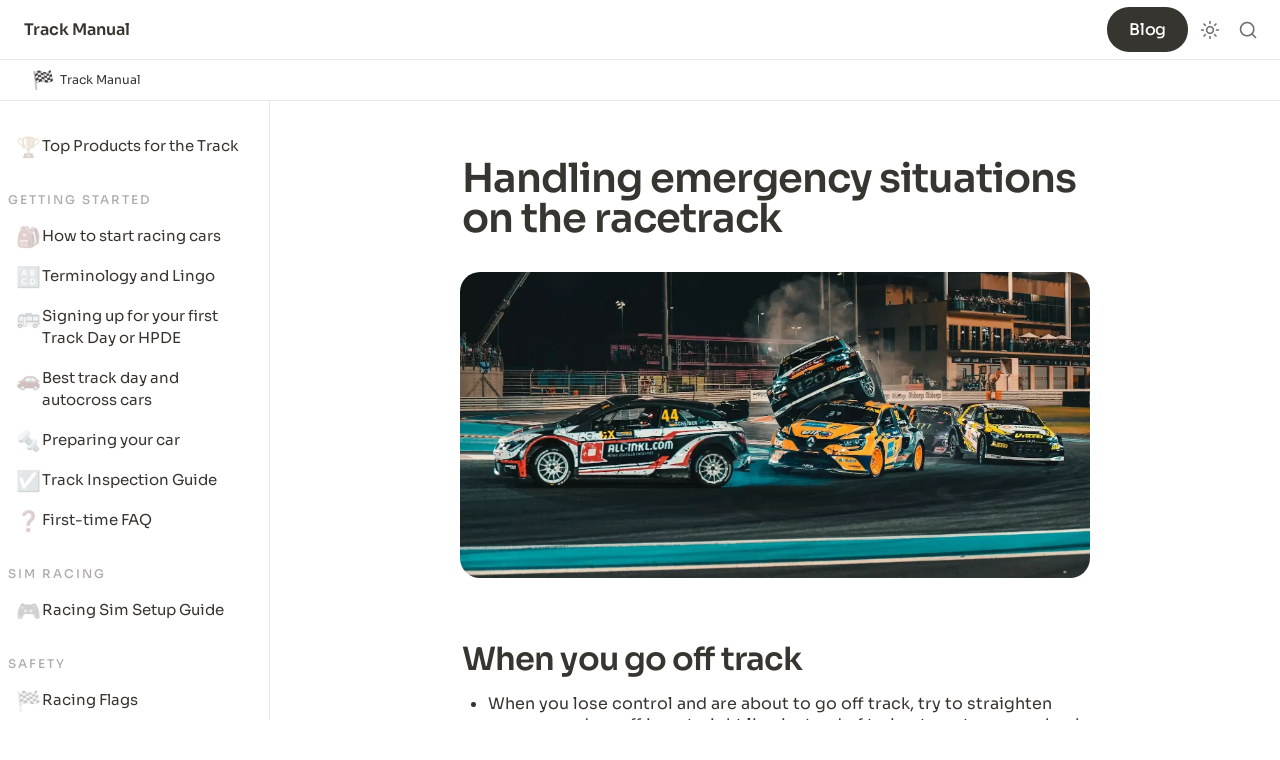

--- FILE ---
content_type: text/html; charset=utf-8
request_url: https://trackmanual.com/handling-emergency-situations
body_size: 48703
content:
<!DOCTYPE html><html lang="en" dir="ltr" class="theme-light"><head><meta charSet="utf-8"/><link rel="preconnect" href="/" crossorigin=""/><meta name="viewport" content="width=device-width, initial-scale=1"/><link rel="preload" href="https://assets-v2.super.so/global/fonts/Sora/sora-v10-latin-ext_latin-regular.woff2" as="font" crossorigin="anonymous" type="font/woff2"/><link rel="preload" href="https://assets-v2.super.so/global/fonts/Sora/sora-v10-latin-ext_latin-500.woff2" as="font" crossorigin="anonymous" type="font/woff2"/><link rel="preload" href="https://assets-v2.super.so/global/fonts/Sora/sora-v10-latin-ext_latin-600.woff2" as="font" crossorigin="anonymous" type="font/woff2"/><link rel="preload" href="https://assets-v2.super.so/global/fonts/Sora/sora-v10-latin-ext_latin-700.woff2" as="font" crossorigin="anonymous" type="font/woff2"/><link rel="stylesheet" href="/_next/static/chunks/4057cc9dbcc744c0.css" data-precedence="next"/><link rel="preload" as="script" fetchPriority="low" href="/_next/static/chunks/ef7e1780489ef47b.js"/><script src="/_next/static/chunks/329c0e9c2897197b.js" async=""></script><script src="/_next/static/chunks/48b9427da8073be4.js" async=""></script><script src="/_next/static/chunks/c08b8935044855cc.js" async=""></script><script src="/_next/static/chunks/turbopack-a797a9dcefb3af65.js" async=""></script><script src="/_next/static/chunks/d96012bcfc98706a.js" async=""></script><script src="/_next/static/chunks/963c71eec1d89c3f.js" async=""></script><script src="/_next/static/chunks/f051bbd12aec0cc1.js" async=""></script><script src="/_next/static/chunks/81e796a7b8c3a175.js" async=""></script><script src="/_next/static/chunks/6233886336808895.js" async=""></script><script src="/_next/static/chunks/d0383f817159b1cf.js" async=""></script><script src="/_next/static/chunks/c020afdb26b53a60.js" async=""></script><script src="/_next/static/chunks/7f22801e85c972ca.js" async=""></script><script src="/_next/static/chunks/1b70408e1ee0ede3.js" async=""></script><script src="/_next/static/chunks/ee5c4fc589f91413.js" async=""></script><script src="/_next/static/chunks/8d3945c9ea1274d1.js" async=""></script><script async="" src="https://www.googletagmanager.com/gtag/js?id=G-3BRHQEJ01H"></script><script src="/_next/static/chunks/398f78cbac628ac1.js" async=""></script><link rel="preload" href="/styles/static.css" as="style"/><link rel="preload" href="/styles/notion.css" as="style"/><link rel="preload" href="/styles/super.css" as="style"/><link rel="preload" href="https://sites.super.so/aether/style.css" as="style"/><link rel="preload" href="/_next/static/chunks/d2b3d01ef7b174de.js" as="script" fetchPriority="low"/><link rel="preload" href="/_next/static/chunks/2011050db4c5e47f.js" as="script" fetchPriority="low"/><link rel="preload" href="/_next/static/chunks/13a2c801f8d134ce.js" as="script" fetchPriority="low"/><link rel="preload" href="/_next/static/chunks/5e04747fcfb0f991.js" as="script" fetchPriority="low"/><link rel="preload" href="/_next/static/chunks/fcfac4eaff1d08f4.js" as="script" fetchPriority="low"/><link rel="icon" href="https://assets.super.so/75cf73d7-a43b-4a1b-91e8-5ee2c178c5d0/uploads/favicon/f152f03a-2375-415a-b7d3-5f616692658c.png"/><link rel="preload" href="https://assets-v2.super.so/global/fonts/Sora/sora-v10-latin-ext_latin-regular.woff2" crossorigin="anonymous" as="font" type="font/woff2"/><link rel="preload" href="https://assets-v2.super.so/global/fonts/Sora/sora-v10-latin-ext_latin-500.woff2" crossorigin="anonymous" as="font" type="font/woff2"/><link rel="preload" href="https://assets-v2.super.so/global/fonts/Sora/sora-v10-latin-ext_latin-600.woff2" crossorigin="anonymous" as="font" type="font/woff2"/><link rel="preload" href="https://assets-v2.super.so/global/fonts/Sora/sora-v10-latin-ext_latin-700.woff2" crossorigin="anonymous" as="font" type="font/woff2"/><link rel="preload" href="https://sites.super.so/aether/style.css" as="style"/><title>Handling emergency situations on the racetrack</title><meta name="description" content="Learn how to be prepared for unpredictable situations on the racetrack."/><meta name="generator" content="Super"/><meta name="robots" content="index, follow"/><meta property="og:title" content="Handling emergency situations on the racetrack"/><meta property="og:description" content="Learn how to be prepared for unpredictable situations on the racetrack."/><meta property="og:url" content="https://trackmanual.com/handling-emergency-situations"/><meta property="og:site_name" content="Handling emergency situations on the racetrack"/><meta property="og:locale" content="en-US"/><meta property="og:type" content="website"/><meta name="twitter:card" content="summary_large_image"/><meta name="twitter:title" content="Handling emergency situations on the racetrack"/><meta name="twitter:description" content="Learn how to be prepared for unpredictable situations on the racetrack."/><script>
    const html = document.getElementsByTagName("html")[0];
    try {
      const colorPreference = localStorage
        ? localStorage.getItem("color-preference")
        : null;

      if (true) {
        html.classList.remove("theme-light");
      }
      
      if (true && colorPreference && html) {
        html.classList.add("theme-" + colorPreference);
      } else {
        html.classList.add("theme-light");
      }
    } catch (e) {
      console.log('ERROR themeEffect', e)
      html.classList.add("theme-light");
    }
</script><style>
      @font-face {
        font-family: "Sora";
        font-style: normal;
        font-weight: 400;
        src: url("https://assets-v2.super.so/global/fonts/Sora/sora-v10-latin-ext_latin-regular.eot"); /* IE9 Compat Modes */
        
          src: local(""),
            url("https://assets-v2.super.so/global/fonts/Sora/sora-v10-latin-ext_latin-regular.eot?#iefix")
            format("embedded-opentype"),
            /* IE6-IE8 */
            url("https://assets-v2.super.so/global/fonts/Sora/sora-v10-latin-ext_latin-regular.woff2")
            format("woff2"),
            /* Super Modern Browsers */
            url("https://assets-v2.super.so/global/fonts/Sora/sora-v10-latin-ext_latin-regular.woff")
            format("woff"),
            /* Modern Browsers */
            url("https://assets-v2.super.so/global/fonts/Sora/sora-v10-latin-ext_latin-regular.ttf")
            format("truetype"),
            /* Safari, Android, iOS */
            url("https://assets-v2.super.so/global/fonts/Sora/sora-v10-latin-ext_latin-regular.svg#Sora")
            format("svg"); /* Legacy iOS */
        
      }
    
      @font-face {
        font-family: "Sora";
        font-style: normal;
        font-weight: 500;
        src: url("https://assets-v2.super.so/global/fonts/Sora/sora-v10-latin-ext_latin-500.eot"); /* IE9 Compat Modes */
        
          src: local(""),
            url("https://assets-v2.super.so/global/fonts/Sora/sora-v10-latin-ext_latin-500.eot?#iefix")
            format("embedded-opentype"),
            /* IE6-IE8 */
            url("https://assets-v2.super.so/global/fonts/Sora/sora-v10-latin-ext_latin-500.woff2")
            format("woff2"),
            /* Super Modern Browsers */
            url("https://assets-v2.super.so/global/fonts/Sora/sora-v10-latin-ext_latin-500.woff")
            format("woff"),
            /* Modern Browsers */
            url("https://assets-v2.super.so/global/fonts/Sora/sora-v10-latin-ext_latin-500.ttf")
            format("truetype"),
            /* Safari, Android, iOS */
            url("https://assets-v2.super.so/global/fonts/Sora/sora-v10-latin-ext_latin-500.svg#Sora")
            format("svg"); /* Legacy iOS */
        
      }
    
      @font-face {
        font-family: "Sora";
        font-style: normal;
        font-weight: 600;
        src: url("https://assets-v2.super.so/global/fonts/Sora/sora-v10-latin-ext_latin-600.eot"); /* IE9 Compat Modes */
        
          src: local(""),
            url("https://assets-v2.super.so/global/fonts/Sora/sora-v10-latin-ext_latin-600.eot?#iefix")
            format("embedded-opentype"),
            /* IE6-IE8 */
            url("https://assets-v2.super.so/global/fonts/Sora/sora-v10-latin-ext_latin-600.woff2")
            format("woff2"),
            /* Super Modern Browsers */
            url("https://assets-v2.super.so/global/fonts/Sora/sora-v10-latin-ext_latin-600.woff")
            format("woff"),
            /* Modern Browsers */
            url("https://assets-v2.super.so/global/fonts/Sora/sora-v10-latin-ext_latin-600.ttf")
            format("truetype"),
            /* Safari, Android, iOS */
            url("https://assets-v2.super.so/global/fonts/Sora/sora-v10-latin-ext_latin-600.svg#Sora")
            format("svg"); /* Legacy iOS */
        
      }
    
      @font-face {
        font-family: "Sora";
        font-style: normal;
        font-weight: 700;
        src: url("https://assets-v2.super.so/global/fonts/Sora/sora-v10-latin-ext_latin-700.eot"); /* IE9 Compat Modes */
        
          src: local(""),
            url("https://assets-v2.super.so/global/fonts/Sora/sora-v10-latin-ext_latin-700.eot?#iefix")
            format("embedded-opentype"),
            /* IE6-IE8 */
            url("https://assets-v2.super.so/global/fonts/Sora/sora-v10-latin-ext_latin-700.woff2")
            format("woff2"),
            /* Super Modern Browsers */
            url("https://assets-v2.super.so/global/fonts/Sora/sora-v10-latin-ext_latin-700.woff")
            format("woff"),
            /* Modern Browsers */
            url("https://assets-v2.super.so/global/fonts/Sora/sora-v10-latin-ext_latin-700.ttf")
            format("truetype"),
            /* Safari, Android, iOS */
            url("https://assets-v2.super.so/global/fonts/Sora/sora-v10-latin-ext_latin-700.svg#Sora")
            format("svg"); /* Legacy iOS */
        
      }
    </style><link rel="stylesheet" href="/styles/static.css"/><link rel="stylesheet" href="/styles/notion.css"/><link rel="stylesheet" href="/styles/super.css"/><script>
  window.dataLayer = window.dataLayer || [];
  function gtag(){dataLayer.push(arguments);}
  gtag('js', new Date());

  gtag('config', 'G-3BRHQEJ01H');
</script><link rel="stylesheet" href="https://sites.super.so/aether/style.css"/><script src="https://sites.super.so/aether/script.js"></script><script>
!function(f,b,e,v,n,t,s)
{if(f.fbq)return;n=f.fbq=function(){n.callMethod?
n.callMethod.apply(n,arguments):n.queue.push(arguments)};
if(!f._fbq)f._fbq=n;n.push=n;n.loaded=!0;n.version='2.0';
n.queue=[];t=b.createElement(e);t.async=!0;
t.src=v;s=b.getElementsByTagName(e)[0];
s.parentNode.insertBefore(t,s)}(window, document,'script',
'https://connect.facebook.net/en_US/fbevents.js');
fbq('init', '1850837398444310');
fbq('track', 'PageView');
</script><noscript><img height="1" width="1" style="display:none" src="https://www.facebook.com/tr?id=1850837398444310&amp;ev=PageView&amp;noscript=1"/></noscript><script>
let userClosedSection = false;

function simulateClick(element) {
  if (!element) return;

  const clickEvent = new MouseEvent("click", {
    bubbles: true,
    cancelable: true,
    view: window,
  });

  element.dispatchEvent(clickEvent);
}

function processSections() {
  const sections = document.querySelectorAll(".notion-collection-group__section");

  sections.forEach((section) => {
    processSection(section);
  });

  userClosedSection = false;
}

function processSections() {
  const currentUrl = window.location.pathname;
  const sections = document.querySelectorAll(".notion-collection-group__section");
  let sectionToReopen;

  sections.forEach((section) => {
    const collectionItems = section.querySelectorAll(".notion-collection-list__item");
    let containsCurrentPage = false;

    collectionItems.forEach((item) => {
      const link = item.querySelector(".notion-link.notion-collection-list__item-anchor");

      if (link && link.getAttribute("href") === currentUrl) {
        item.classList.add("highlighted-bg");

        const notionSemanticString = item.querySelector(".notion-semantic-string");
        if (notionSemanticString) {
          notionSemanticString.classList.add("highlighted-text");
        }

        containsCurrentPage = true;
      }
    });

    if (containsCurrentPage) {
      sectionToReopen = section;
    } else if (section.classList.contains("open")) {
      // Close the section if it's not the current page's section
      const sectionTitle = section.querySelector(".notion-collection-group__section-header");
      if (sectionTitle) {
        simulateClick(sectionTitle);
      }
    }
  });

  userClosedSection = false;

  // Add the 'open' class back to the section containing the current page
  if (sectionToReopen && !sectionToReopen.classList.contains("open")) {
    const sectionTitle = sectionToReopen.querySelector(".notion-collection-group__section-header");
    if (sectionTitle) {
      simulateClick(sectionTitle);
    }
  }
}

function setupObserversAndListeners() {
  const sections = document.querySelectorAll(".notion-collection-group__section");
  const observer = new MutationObserver((mutations) => {
    mutations.forEach((mutation) => {
      if (mutation.type === "childList") {
        console.log("ChildList mutation detected");
        const section = mutation.target.closest(".notion-collection-group__section");
        if (section) {
          const collectionList = section.querySelector(".notion-collection-list");

          if (mutation.addedNodes.length && collectionList) {
            console.log("Processing section due to childList mutation");
            processSection(section);
          }
        }
      } else if (mutation.type === "attributes" && mutation.attributeName === "href") {
        console.log("Href attribute mutation detected");
        const section = mutation.target.closest(".notion-collection-group__section");
        if (section) {
          console.log("Processing section due to href attribute mutation");
          processSection(section);
        }
      }
    });
  });

  sections.forEach((section) => {
    observer.observe(section, {
      childList: true,
      subtree: true,
    });

    const links = section.querySelectorAll(".notion-link.notion-collection-list__item-anchor");
    links.forEach((link) => {
      observer.observe(link, {
        attributes: true,
        attributeFilter: ["href"],
      });
    });

    // Add a click event listener to section headers
    const sectionTitle = section.querySelector(".notion-collection-group__section-header");
    if (sectionTitle) {
      sectionTitle.addEventListener("click", () => {
        console.log("Section header clicked");
        userClosedSection = true;
      });
    }
  });
}

document.addEventListener("DOMContentLoaded", function () {
  console.log("Initial page load");
  processSections();
  setupObserversAndListeners();

  // Add event listener for route changes
  const { router } = window.next;
  router.events.on("routeChangeComplete", () => {
    console.log("Route change complete");
    processSections();
    setupObserversAndListeners();
  });
});
</script><script src="/_next/static/chunks/a6dad97d9634a72d.js" noModule=""></script></head><body><div hidden=""><!--$--><!--/$--></div><div class="super-root"><nav aria-label="Main" data-orientation="horizontal" dir="ltr" class="super-navbar minimal" style="position:sticky;box-shadow:var(--navbar-shadow);-webkit-box-shadow:var(--navbar-shadow)"><div class="super-navbar__content"><!--$!--><template data-dgst="BAILOUT_TO_CLIENT_SIDE_RENDERING"></template><span class="notion-link super-navbar__logo"><span class="super-navbar__logo-text" style="font-size:16px">Track Manual</span></span><!--/$--><div style="position:relative"><ul data-orientation="horizontal" class="super-navbar__item-list" dir="ltr"><li><!--$!--><template data-dgst="BAILOUT_TO_CLIENT_SIDE_RENDERING"></template><span class="notion-link super-navbar__item">Top Products for the Track</span><!--/$--></li><li><!--$!--><template data-dgst="BAILOUT_TO_CLIENT_SIDE_RENDERING"></template><span class="notion-link super-navbar__item">How to start racing cars</span><!--/$--></li><li><!--$!--><template data-dgst="BAILOUT_TO_CLIENT_SIDE_RENDERING"></template><span class="notion-link super-navbar__item">Terminology and Lingo</span><!--/$--></li><li><!--$!--><template data-dgst="BAILOUT_TO_CLIENT_SIDE_RENDERING"></template><span class="notion-link super-navbar__item">Signing up for your first Track Day or HPDE</span><!--/$--></li><li><!--$!--><template data-dgst="BAILOUT_TO_CLIENT_SIDE_RENDERING"></template><span class="notion-link super-navbar__item">Best track and autocross cars</span><!--/$--></li><li><!--$!--><template data-dgst="BAILOUT_TO_CLIENT_SIDE_RENDERING"></template><span class="notion-link super-navbar__item">Preparing your car</span><!--/$--></li><li><!--$!--><template data-dgst="BAILOUT_TO_CLIENT_SIDE_RENDERING"></template><span class="notion-link super-navbar__item">First-time FAQ</span><!--/$--></li><li><!--$!--><template data-dgst="BAILOUT_TO_CLIENT_SIDE_RENDERING"></template><span class="notion-link super-navbar__item">Racing Sim Setup Guide</span><!--/$--></li><li><!--$!--><template data-dgst="BAILOUT_TO_CLIENT_SIDE_RENDERING"></template><span class="notion-link super-navbar__item">Racing Flags</span><!--/$--></li><li><!--$!--><template data-dgst="BAILOUT_TO_CLIENT_SIDE_RENDERING"></template><span class="notion-link super-navbar__item">Overtaking</span><!--/$--></li><li><!--$!--><template data-dgst="BAILOUT_TO_CLIENT_SIDE_RENDERING"></template><span class="notion-link super-navbar__item">Equipment</span><!--/$--></li><li><!--$!--><template data-dgst="BAILOUT_TO_CLIENT_SIDE_RENDERING"></template><span class="notion-link super-navbar__item">Handling emergency situations</span><!--/$--></li><li><!--$!--><template data-dgst="BAILOUT_TO_CLIENT_SIDE_RENDERING"></template><span class="notion-link super-navbar__item">Driving Position</span><!--/$--></li><li><!--$!--><template data-dgst="BAILOUT_TO_CLIENT_SIDE_RENDERING"></template><span class="notion-link super-navbar__item">Vision</span><!--/$--></li><li><!--$!--><template data-dgst="BAILOUT_TO_CLIENT_SIDE_RENDERING"></template><span class="notion-link super-navbar__item">Braking</span><!--/$--></li><li><!--$!--><template data-dgst="BAILOUT_TO_CLIENT_SIDE_RENDERING"></template><span class="notion-link super-navbar__item">Weight Transfer</span><!--/$--></li><li><!--$!--><template data-dgst="BAILOUT_TO_CLIENT_SIDE_RENDERING"></template><span class="notion-link super-navbar__item">FWD vs. RWD vs. AWD</span><!--/$--></li><li><!--$!--><template data-dgst="BAILOUT_TO_CLIENT_SIDE_RENDERING"></template><span class="notion-link super-navbar__item">Steering</span><!--/$--></li><li><!--$!--><template data-dgst="BAILOUT_TO_CLIENT_SIDE_RENDERING"></template><span class="notion-link super-navbar__item">Understeer and Oversteer</span><!--/$--></li><li><!--$!--><template data-dgst="BAILOUT_TO_CLIENT_SIDE_RENDERING"></template><span class="notion-link super-navbar__item">The Racing Line</span><!--/$--></li><li><!--$!--><template data-dgst="BAILOUT_TO_CLIENT_SIDE_RENDERING"></template><span class="notion-link super-navbar__item">Knowing your car</span><!--/$--></li><li><!--$!--><template data-dgst="BAILOUT_TO_CLIENT_SIDE_RENDERING"></template><span class="notion-link super-navbar__item">Shifting Gears</span><!--/$--></li><li><!--$!--><template data-dgst="BAILOUT_TO_CLIENT_SIDE_RENDERING"></template><span class="notion-link super-navbar__item">Thunderhill Raceway Park</span><!--/$--></li><li><!--$!--><template data-dgst="BAILOUT_TO_CLIENT_SIDE_RENDERING"></template><span class="notion-link super-navbar__item">Sonoma Raceway</span><!--/$--></li><li><!--$!--><template data-dgst="BAILOUT_TO_CLIENT_SIDE_RENDERING"></template><span class="notion-link super-navbar__item">Laguna Seca Raceway</span><!--/$--></li><li><!--$!--><template data-dgst="BAILOUT_TO_CLIENT_SIDE_RENDERING"></template><span class="notion-link super-navbar__item">Buttonwillow Raceway Park</span><!--/$--></li><li><!--$!--><template data-dgst="BAILOUT_TO_CLIENT_SIDE_RENDERING"></template><span class="notion-link super-navbar__item">Willow Springs Raceway</span><!--/$--></li><li><!--$!--><template data-dgst="BAILOUT_TO_CLIENT_SIDE_RENDERING"></template><span class="notion-link super-navbar__item">Auto Club Speedway</span><!--/$--></li><li><!--$!--><template data-dgst="BAILOUT_TO_CLIENT_SIDE_RENDERING"></template><span class="notion-link super-navbar__item">Chuckwalla Valley Raceway</span><!--/$--></li><li><!--$!--><template data-dgst="BAILOUT_TO_CLIENT_SIDE_RENDERING"></template><span class="notion-link super-navbar__item">Orgs and Clubs</span><!--/$--></li><li><!--$!--><template data-dgst="BAILOUT_TO_CLIENT_SIDE_RENDERING"></template><span class="notion-link super-navbar__item">Track Insurance</span><!--/$--></li><li><!--$!--><template data-dgst="BAILOUT_TO_CLIENT_SIDE_RENDERING"></template><span class="notion-link super-navbar__item">Track Inspection Guide</span><!--/$--></li></ul></div><div class="super-navbar__actions"><!--$!--><template data-dgst="BAILOUT_TO_CLIENT_SIDE_RENDERING"></template><span class="notion-link"><div class="super-navbar__cta">Blog</div></span><!--/$--><div class="super-navbar__button super-navbar__theme-toggle"><!--$?--><template id="B:0"></template><div style="width:20px;min-width:20px;height:20px;min-height:20px"></div><!--/$--></div><div class="super-navbar__button super-navbar__search"><!--$--><svg xmlns="http://www.w3.org/2000/svg" width="20" height="20" viewBox="0 0 24 24" fill="none" stroke="currentColor" stroke-width="2" stroke-linecap="round" stroke-linejoin="round" class="lucide lucide-search " type="Search"><circle cx="11" cy="11" r="8"></circle><path d="m21 21-4.3-4.3"></path></svg><!--/$--></div><div class="super-navbar__button super-navbar__menu-open"><!--$--><svg xmlns="http://www.w3.org/2000/svg" width="20" height="20" viewBox="0 0 24 24" fill="none" stroke="currentColor" stroke-width="2" stroke-linecap="round" stroke-linejoin="round" class="lucide lucide-menu " type="Menu"><line x1="4" x2="20" y1="12" y2="12"></line><line x1="4" x2="20" y1="6" y2="6"></line><line x1="4" x2="20" y1="18" y2="18"></line></svg><!--/$--></div></div></div><div class="super-navbar__viewport-wrapper"></div></nav><div class="super-content-wrapper"><main id="page-handling-emergency-situations" class="super-content page__handling-emergency-situations parent-page__index"><div class="super-navbar__breadcrumbs" style="position:sticky"><div class="notion-breadcrumb"><a id="block-e615ae88aea34aa594fced626e2f243b" href="/" class="notion-link notion-breadcrumb__item single has-icon" data-server-link="true" data-link-uri="/"><div style="font-size:18px;line-height:1">🏁</div><div class="notion-navbar__title notion-breadcrumb__title">Track Manual</div></a></div></div><div class="notion-header page"><div class="notion-header__cover no-cover has-icon"></div><div class="notion-header__content no-cover has-icon"><div class="notion-header__title-wrapper"><div class="notion-header__icon-wrapper no-cover has-icon"><div>⚠️</div></div><h1 class="notion-header__title">Handling emergency situations</h1></div></div></div><article id="block-handling-emergency-situations" class="notion-root full-width has-footer"><div id="block-3efa8043d54f4aaea368f34f4b0a5459" class="notion-column-list"><div id="block-e4304d13e30d446bbabe5734520c3b9a" class="notion-column" style="width:calc((100% - var(--column-spacing) * 1) * 0.2105263157894737)"><a id="block-products" href="/products" class="notion-page emoji" data-server-link="true" data-link-uri="/products"><span class="notion-page__icon"><span class="notion-icon text" style="width:20px;height:20px;font-size:20px;fill:var(--color-text-default-light)">🏆</span></span><span class="notion-page__title notion-semantic-string">Top Products for the Track</span></a><p id="block-5bf664d60a224926a85467fed0669690" class="notion-text notion-text__content notion-semantic-string"><span class="highlighted-color color-gray">Getting started</span></p><a id="block-how-to-start-racing-cars" href="/how-to-start-racing-cars" class="notion-page emoji" data-server-link="true" data-link-uri="/how-to-start-racing-cars"><span class="notion-page__icon"><span class="notion-icon text" style="width:20px;height:20px;font-size:20px;fill:var(--color-text-default-light)">🎒</span></span><span class="notion-page__title notion-semantic-string">How to start racing cars</span></a><a id="block-terminology-and-lingo" href="/terminology-and-lingo" class="notion-page emoji" data-server-link="true" data-link-uri="/terminology-and-lingo"><span class="notion-page__icon"><span class="notion-icon text" style="width:20px;height:20px;font-size:20px;fill:var(--color-text-default-light)">🔠</span></span><span class="notion-page__title notion-semantic-string">Terminology and Lingo</span></a><a id="block-track-day-hpde-signup" href="/track-day-hpde-signup" class="notion-page emoji" data-server-link="true" data-link-uri="/track-day-hpde-signup"><span class="notion-page__icon"><span class="notion-icon text" style="width:20px;height:20px;font-size:20px;fill:var(--color-text-default-light)">🚌</span></span><span class="notion-page__title notion-semantic-string">Signing up for your first Track Day or HPDE</span></a><a id="block-best-track-day-and-autocross-cars" href="/best-track-day-and-autocross-cars" class="notion-page emoji" data-server-link="true" data-link-uri="/best-track-day-and-autocross-cars"><span class="notion-page__icon"><span class="notion-icon text" style="width:20px;height:20px;font-size:20px;fill:var(--color-text-default-light)">🚗</span></span><span class="notion-page__title notion-semantic-string">Best track day and autocross cars</span></a><a id="block-preparing-your-car" href="/preparing-your-car" class="notion-page emoji" data-server-link="true" data-link-uri="/preparing-your-car"><span class="notion-page__icon"><span class="notion-icon text" style="width:20px;height:20px;font-size:20px;fill:var(--color-text-default-light)">🔩</span></span><span class="notion-page__title notion-semantic-string">Preparing your car</span></a><a id="block-track-inspection" href="/track-inspection" class="notion-page emoji" data-server-link="true" data-link-uri="/track-inspection"><span class="notion-page__icon"><span class="notion-icon text" style="width:20px;height:20px;font-size:20px;fill:var(--color-text-default-light)">☑️</span></span><span class="notion-page__title notion-semantic-string">Track Inspection Guide</span></a><a id="block-track-day-hpde-faq" href="/track-day-hpde-faq" class="notion-page emoji" data-server-link="true" data-link-uri="/track-day-hpde-faq"><span class="notion-page__icon"><span class="notion-icon text" style="width:20px;height:20px;font-size:20px;fill:var(--color-text-default-light)">❓</span></span><span class="notion-page__title notion-semantic-string">First-time FAQ</span></a><p id="block-36e89825e48b42d0a00e0430e249068e" class="notion-text notion-text__content notion-semantic-string"><span class="highlighted-color color-gray">Sim Racing</span></p><a id="block-racing-sim-setup" href="/racing-sim-setup" class="notion-page emoji" data-server-link="true" data-link-uri="/racing-sim-setup"><span class="notion-page__icon"><span class="notion-icon text" style="width:20px;height:20px;font-size:20px;fill:var(--color-text-default-light)">🎮</span></span><span class="notion-page__title notion-semantic-string">Racing Sim Setup Guide</span></a><p id="block-7f4ac022197e4821a2f5953ea3a80805" class="notion-text notion-text__content notion-semantic-string"><span class="highlighted-color color-gray">Safety</span></p><a id="block-racing-flags" href="/racing-flags" class="notion-page emoji" data-server-link="true" data-link-uri="/racing-flags"><span class="notion-page__icon"><span class="notion-icon text" style="width:20px;height:20px;font-size:20px;fill:var(--color-text-default-light)">🏁</span></span><span class="notion-page__title notion-semantic-string">Racing Flags</span></a><a id="block-overtaking" href="/overtaking" class="notion-page emoji" data-server-link="true" data-link-uri="/overtaking"><span class="notion-page__icon"><span class="notion-icon text" style="width:20px;height:20px;font-size:20px;fill:var(--color-text-default-light)">🏃🏽</span></span><span class="notion-page__title notion-semantic-string">Overtaking</span></a><a id="block-equipment" href="/equipment" class="notion-page emoji" data-server-link="true" data-link-uri="/equipment"><span class="notion-page__icon"><span class="notion-icon text" style="width:20px;height:20px;font-size:20px;fill:var(--color-text-default-light)">🪖</span></span><span class="notion-page__title notion-semantic-string">Equipment</span></a><a id="block-handling-emergency-situations" href="/handling-emergency-situations" class="notion-page emoji" data-server-link="true" data-link-uri="/handling-emergency-situations"><span class="notion-page__icon"><span class="notion-icon text" style="width:20px;height:20px;font-size:20px;fill:var(--color-text-default-light)">⚠️</span></span><span class="notion-page__title notion-semantic-string">Handling emergency situations</span></a><p id="block-04ff03eff07f4d3f9c0c5378a4e680e9" class="notion-text notion-text__content notion-semantic-string"><span class="highlighted-color color-gray">Skills and Knowledge</span></p><a id="block-driving-position" href="/driving-position" class="notion-page emoji" data-server-link="true" data-link-uri="/driving-position"><span class="notion-page__icon"><span class="notion-icon text" style="width:20px;height:20px;font-size:20px;fill:var(--color-text-default-light)">💺</span></span><span class="notion-page__title notion-semantic-string">Driving Position</span></a><a id="block-vision" href="/vision" class="notion-page emoji" data-server-link="true" data-link-uri="/vision"><span class="notion-page__icon"><span class="notion-icon text" style="width:20px;height:20px;font-size:20px;fill:var(--color-text-default-light)">👀</span></span><span class="notion-page__title notion-semantic-string">Vision</span></a><a id="block-braking" href="/braking" class="notion-page emoji" data-server-link="true" data-link-uri="/braking"><span class="notion-page__icon"><span class="notion-icon text" style="width:20px;height:20px;font-size:20px;fill:var(--color-text-default-light)">🛑</span></span><span class="notion-page__title notion-semantic-string">Braking</span></a><a id="block-weight-transfer" href="/weight-transfer" class="notion-page emoji" data-server-link="true" data-link-uri="/weight-transfer"><span class="notion-page__icon"><span class="notion-icon text" style="width:20px;height:20px;font-size:20px;fill:var(--color-text-default-light)">⚖️</span></span><span class="notion-page__title notion-semantic-string">Weight Transfer</span></a><a id="block-fwd-vs-rwd-vs-awd" href="/fwd-vs-rwd-vs-awd" class="notion-page emoji" data-server-link="true" data-link-uri="/fwd-vs-rwd-vs-awd"><span class="notion-page__icon"><span class="notion-icon text" style="width:20px;height:20px;font-size:20px;fill:var(--color-text-default-light)">🛼</span></span><span class="notion-page__title notion-semantic-string">FWD vs. RWD vs. AWD</span></a><a id="block-steering" href="/steering" class="notion-page emoji" data-server-link="true" data-link-uri="/steering"><span class="notion-page__icon"><span class="notion-icon text" style="width:20px;height:20px;font-size:20px;fill:var(--color-text-default-light)">☸️</span></span><span class="notion-page__title notion-semantic-string">Steering</span></a><a id="block-understeer-and-oversteer" href="/understeer-and-oversteer" class="notion-page emoji" data-server-link="true" data-link-uri="/understeer-and-oversteer"><span class="notion-page__icon"><span class="notion-icon text" style="width:20px;height:20px;font-size:20px;fill:var(--color-text-default-light)">⛸️</span></span><span class="notion-page__title notion-semantic-string">Understeer and Oversteer</span></a><a id="block-the-racing-line" href="/the-racing-line" class="notion-page emoji" data-server-link="true" data-link-uri="/the-racing-line"><span class="notion-page__icon"><span class="notion-icon text" style="width:20px;height:20px;font-size:20px;fill:var(--color-text-default-light)">〰️</span></span><span class="notion-page__title notion-semantic-string">The Racing Line</span></a><a id="block-knowing-your-car" href="/knowing-your-car" class="notion-page emoji" data-server-link="true" data-link-uri="/knowing-your-car"><span class="notion-page__icon"><span class="notion-icon text" style="width:20px;height:20px;font-size:20px;fill:var(--color-text-default-light)">🎓</span></span><span class="notion-page__title notion-semantic-string">Knowing your car</span></a><a id="block-shifting-gears" href="/shifting-gears" class="notion-page emoji" data-server-link="true" data-link-uri="/shifting-gears"><span class="notion-page__icon"><span class="notion-icon text" style="width:20px;height:20px;font-size:20px;fill:var(--color-text-default-light)">⚙️</span></span><span class="notion-page__title notion-semantic-string">Shifting Gears</span></a><p id="block-14d217cf042a47a99348da2868a29d81" class="notion-text notion-text__content notion-semantic-string"><span class="highlighted-color color-gray">Tracks</span></p><a id="block-thunderhill-raceway-park" href="/thunderhill-raceway-park" class="notion-page emoji" data-server-link="true" data-link-uri="/thunderhill-raceway-park"><span class="notion-page__icon"><span class="notion-icon text" style="width:20px;height:20px;font-size:20px;fill:var(--color-text-default-light)">🌩️</span></span><span class="notion-page__title notion-semantic-string">Thunderhill Raceway Park</span></a><a id="block-sonoma-raceway" href="/sonoma-raceway" class="notion-page emoji" data-server-link="true" data-link-uri="/sonoma-raceway"><span class="notion-page__icon"><span class="notion-icon text" style="width:20px;height:20px;font-size:20px;fill:var(--color-text-default-light)">🍷</span></span><span class="notion-page__title notion-semantic-string">Sonoma Raceway</span></a><a id="block-laguna-seca-raceway" href="/laguna-seca-raceway" class="notion-page emoji" data-server-link="true" data-link-uri="/laguna-seca-raceway"><span class="notion-page__icon"><span class="notion-icon text" style="width:20px;height:20px;font-size:20px;fill:var(--color-text-default-light)">🌧️</span></span><span class="notion-page__title notion-semantic-string">Laguna Seca Raceway</span></a><a id="block-buttonwillow-raceway-park" href="/buttonwillow-raceway-park" class="notion-page emoji" data-server-link="true" data-link-uri="/buttonwillow-raceway-park"><span class="notion-page__icon"><span class="notion-icon text" style="width:20px;height:20px;font-size:20px;fill:var(--color-text-default-light)">☀️</span></span><span class="notion-page__title notion-semantic-string">Buttonwillow Raceway Park</span></a><a id="block-willow-springs-raceway" href="/willow-springs-raceway" class="notion-page emoji" data-server-link="true" data-link-uri="/willow-springs-raceway"><span class="notion-page__icon"><span class="notion-icon text" style="width:20px;height:20px;font-size:20px;fill:var(--color-text-default-light)">🛣️</span></span><span class="notion-page__title notion-semantic-string">Willow Springs Raceway</span></a><a id="block-auto-club-speedway" href="/auto-club-speedway" class="notion-page emoji" data-server-link="true" data-link-uri="/auto-club-speedway"><span class="notion-page__icon"><span class="notion-icon text" style="width:20px;height:20px;font-size:20px;fill:var(--color-text-default-light)">🏟️</span></span><span class="notion-page__title notion-semantic-string">Auto Club Speedway</span></a><a id="block-chuckwalla-valley-raceway" href="/chuckwalla-valley-raceway" class="notion-page emoji" data-server-link="true" data-link-uri="/chuckwalla-valley-raceway"><span class="notion-page__icon"><span class="notion-icon text" style="width:20px;height:20px;font-size:20px;fill:var(--color-text-default-light)">🏜️</span></span><span class="notion-page__title notion-semantic-string">Chuckwalla Valley Raceway</span></a><p id="block-37ff71f7a15040c699b98e833179bc1b" class="notion-text notion-text__content notion-semantic-string"><span class="highlighted-color color-gray">Misc</span></p><a id="block-orgs-and-clubs" href="/orgs-and-clubs" class="notion-page emoji" data-server-link="true" data-link-uri="/orgs-and-clubs"><span class="notion-page__icon"><span class="notion-icon text" style="width:20px;height:20px;font-size:20px;fill:var(--color-text-default-light)">👥</span></span><span class="notion-page__title notion-semantic-string">Orgs and Clubs</span></a><a id="block-track-insurance" href="/track-insurance" class="notion-page emoji" data-server-link="true" data-link-uri="/track-insurance"><span class="notion-page__icon"><span class="notion-icon text" style="width:20px;height:20px;font-size:20px;fill:var(--color-text-default-light)">💰</span></span><span class="notion-page__title notion-semantic-string">Track Insurance</span></a></div><div id="block-e54e93a194894eff9cedc10de9502ca8" class="notion-column" style="width:calc((100% - var(--column-spacing) * 1) * 0.7894736842105264);margin-inline-start:var(--column-spacing)"><span class="notion-heading__anchor" id="34a8c30dd9554b7c98d97c8a5eeb15fe"></span><h1 id="block-34a8c30dd9554b7c98d97c8a5eeb15fe" class="notion-heading notion-semantic-string">Handling emergency situations on the racetrack</h1><div id="block-5f1f8a99f2494860bf8c4a29c7db4825" class="notion-image align-start page-width"><span data-full-size="https://images.spr.so/cdn-cgi/imagedelivery/j42No7y-dcokJuNgXeA0ig/5869f8a3-408a-4034-af36-88970e03a34f/abed-ismail-uCdqsulpdT0-unsplash/public" data-lightbox-src="https://images.spr.so/cdn-cgi/imagedelivery/j42No7y-dcokJuNgXeA0ig/5869f8a3-408a-4034-af36-88970e03a34f/abed-ismail-uCdqsulpdT0-unsplash/public" style="display:contents"><img alt="image" loading="lazy" width="1800" height="875" decoding="async" data-nimg="1" style="color:transparent;object-fit:contain;object-position:center;height:auto" sizes="(max-width: 546px) 100vw, 78vw" srcSet="https://images.spr.so/cdn-cgi/imagedelivery/j42No7y-dcokJuNgXeA0ig/5869f8a3-408a-4034-af36-88970e03a34f/abed-ismail-uCdqsulpdT0-unsplash/w=1920,quality=90,fit=scale-down 640w, https://images.spr.so/cdn-cgi/imagedelivery/j42No7y-dcokJuNgXeA0ig/5869f8a3-408a-4034-af36-88970e03a34f/abed-ismail-uCdqsulpdT0-unsplash/w=1920,quality=90,fit=scale-down 750w, https://images.spr.so/cdn-cgi/imagedelivery/j42No7y-dcokJuNgXeA0ig/5869f8a3-408a-4034-af36-88970e03a34f/abed-ismail-uCdqsulpdT0-unsplash/w=1920,quality=90,fit=scale-down 828w, https://images.spr.so/cdn-cgi/imagedelivery/j42No7y-dcokJuNgXeA0ig/5869f8a3-408a-4034-af36-88970e03a34f/abed-ismail-uCdqsulpdT0-unsplash/w=1920,quality=90,fit=scale-down 1080w, https://images.spr.so/cdn-cgi/imagedelivery/j42No7y-dcokJuNgXeA0ig/5869f8a3-408a-4034-af36-88970e03a34f/abed-ismail-uCdqsulpdT0-unsplash/w=1920,quality=90,fit=scale-down 1200w, https://images.spr.so/cdn-cgi/imagedelivery/j42No7y-dcokJuNgXeA0ig/5869f8a3-408a-4034-af36-88970e03a34f/abed-ismail-uCdqsulpdT0-unsplash/w=1920,quality=90,fit=scale-down 1920w, https://images.spr.so/cdn-cgi/imagedelivery/j42No7y-dcokJuNgXeA0ig/5869f8a3-408a-4034-af36-88970e03a34f/abed-ismail-uCdqsulpdT0-unsplash/w=1920,quality=90,fit=scale-down 2048w, https://images.spr.so/cdn-cgi/imagedelivery/j42No7y-dcokJuNgXeA0ig/5869f8a3-408a-4034-af36-88970e03a34f/abed-ismail-uCdqsulpdT0-unsplash/w=1920,quality=90,fit=scale-down 3840w" src="https://images.spr.so/cdn-cgi/imagedelivery/j42No7y-dcokJuNgXeA0ig/5869f8a3-408a-4034-af36-88970e03a34f/abed-ismail-uCdqsulpdT0-unsplash/w=1920,quality=90,fit=scale-down"/></span></div><span class="notion-heading__anchor" id="9845debd05854e2aabe1327b9ff4b698"></span><h2 id="block-9845debd05854e2aabe1327b9ff4b698" class="notion-heading notion-semantic-string"><strong>When you go off track</strong></h2><ul class="notion-bulleted-list"><li id="block-f01fffbd82204fa584f43547ae4616e6" class="notion-list-item notion-semantic-string">When you lose control and are about to go off track, try to straighten your car and go off in a straight line instead of trying to get your car back on track. This way, if the run-off area is muddy or bumpy, you won’t risk the side wheels catching and causing your car to flip.</li><li id="block-025050f48de54ef8aa75a524c1e43bd3" class="notion-list-item notion-semantic-string">When you are re-entering the track, make sure there is no incoming traffic in sight.</li><li id="block-8b9b569d256848949949647bf994892a" class="notion-list-item notion-semantic-string">If you go fully off track, you’ll likely get black-flagged and have to exit to the pits and meet with the track official. Even if you’re not in view of a flag station and don’t get black-flagged, you should still go to the pits for a quick debrief and see if there is any damage.</li><li id="block-ef12ec4146b542298859e4496787be23" class="notion-list-item notion-semantic-string">If you go two wheels off track, you may still get black-flagged, otherwise, it’s generally fine to continue driving. Just take it easier your next few laps.</li></ul><span class="notion-heading__anchor" id="517f28a8bbb44d03b7532b87312a65e8"></span><h2 id="block-517f28a8bbb44d03b7532b87312a65e8" class="notion-heading notion-semantic-string"><strong>When your wheels lock up</strong></h2><ul class="notion-bulleted-list"><li id="block-1014119857cf47bdb94c9dc2c257f49d" class="notion-list-item notion-semantic-string">Locking up happens when you are braking but the tires cannot grip the pavement. In this situation, the brakes stop the wheels from turning, but the car continues sliding.</li><li id="block-f9cea3035f664872802573bb3439a1fa" class="notion-list-item notion-semantic-string">To recover from a lock up, release brake pressure quickly but smoothly to regain traction. You shouldn’t release your brakes completely because you may upset the balance of the car. When you find traction again, re-apply the brakes. Repeat quickly as necessary to regain full control of your car. Read more about braking here: <!--$!--><template data-dgst="BAILOUT_TO_CLIENT_SIDE_RENDERING"></template><span class="notion-link notion-page resource emoji"><span class="notion-page__icon"><span class="notion-icon text" style="width:20px;height:20px;font-size:20px;fill:var(--color-text-default-light)">🛑</span></span><span class="notion-page__title notion-semantic-string">Braking</span></span><!--/$-->.</li></ul><span class="notion-heading__anchor" id="453f27517e694bdc89d02856862ec5c2"></span><h2 id="block-453f27517e694bdc89d02856862ec5c2" class="notion-heading notion-semantic-string"><strong>When you start sliding (and you don’t mean to)</strong></h2><ul class="notion-bulleted-list"><li id="block-35574f6ccce848718e73cc683c501375" class="notion-list-item notion-semantic-string">Don’t step hard on the brakes, that will shift the weight of the car and upset it, which may reduce your grip.</li><li id="block-90ad62686ebc4804ac70ee9852851097" class="notion-list-item notion-semantic-string">Turn your wheels into the slide (countersteer) and then gradually turn them back to neutral as the car straightens out. If countersteering causes the rear of your car to swing out in the other direction, countersteer in the opposite direction.</li><li id="block-1260d905e0b8471bac306afa637b6a78" class="notion-list-item notion-semantic-string">Don’t panic and overcorrect. While unintended sliding is alarming, realize that sudden movements can upset the car. Smooth controlled inputs will help you recover faster.</li></ul><span class="notion-heading__anchor" id="a638a92b61cf4b39a7c36c8d1e17c2ab"></span><h2 id="block-a638a92b61cf4b39a7c36c8d1e17c2ab" class="notion-heading notion-semantic-string"><strong>When you suddenly see debris on the track</strong></h2><ul class="notion-bulleted-list"><li id="block-f4058cf339c04f4785a79a387645ecc8" class="notion-list-item notion-semantic-string">Lift off the throttle and look for the safest way to navigate around the debris. Avoid jumping on the brakes immediately as there may be another driver close behind you.</li><li id="block-0edd8b5a56e740b9b7bcffee03d0171a" class="notion-list-item notion-semantic-string">If you have time, raise your fist outside your window to show that you are changing your driving pattern. This alerts the drivers behind you that something is happening and you might have to slow down.</li></ul><span class="notion-heading__anchor" id="ae945e92e0ce45baad910c660ba728be"></span><h2 id="block-ae945e92e0ce45baad910c660ba728be" class="notion-heading notion-semantic-string"><strong>Someone is tailgating you</strong></h2><ul class="notion-bulleted-list"><li id="block-9a6619e53e7e45a982de03910a0e85f4" class="notion-list-item notion-semantic-string">Tap your side mirror to let the driver behind you know that you see them and will point them by at the next passing zone. They will usually back off a bit once they see your signal.</li><li id="block-e2af949add6b48d895452d587d0cc915" class="notion-list-item notion-semantic-string">If they continue to tailgate you and do not observe your point by, exit to the pits and report to the organizers. Track days should be a safe experience for all and are no place for reckless drivers.</li></ul><span class="notion-heading__anchor" id="c1b3a8bd88ab418a90d40ff652cb035e"></span><h2 id="block-c1b3a8bd88ab418a90d40ff652cb035e" class="notion-heading notion-semantic-string"><strong>Someone is too close or contact is made</strong></h2><ul class="notion-bulleted-list"><li id="block-21de297d4059406d840eea2a3342a10b" class="notion-list-item notion-semantic-string">Always prioritize your own safety, whether that’s moving off the line or going off track to avoid a serious accident.</li><li id="block-4fa38a89a73f48ec94df60ea4dee3df0" class="notion-list-item notion-semantic-string">It’s best to give aggressive drivers a point by as soon as possible. This isn’t a race, but there will always be a small minority who treat it like one.</li><li id="block-71a80cb826dd454e8bd46a6ec945bcd7" class="notion-list-item notion-semantic-string">Report dangerous incidents to the organizers and discuss it with the other driver. This isn’t confrontational as much as it’s understanding what happened. Sometimes both parties are at fault.</li></ul><span class="notion-heading__anchor" id="928b7a638cd845889c42d2e598e82ba0"></span><h2 id="block-928b7a638cd845889c42d2e598e82ba0" class="notion-heading notion-semantic-string"><strong>Directly after an accident or something is wrong with car</strong></h2><ul class="notion-bulleted-list"><li id="block-12a23bd42cec41f99ee890317ef8f74f" class="notion-list-item notion-semantic-string">Keep helmet and seat belt on and do not exit your car, unless it is on fire. The track is still hot so someone might accidentally hit you.</li></ul><div id="block-b9204e2b2b1042c88ee4e5ddb4a8b0b0" class="notion-text"></div><div id="block-932a1571686a457da157c0d5b2d09cb0" class="notion-column-list"><div id="block-2c3c66ce3689479aa50fcf4aecd17e40" class="notion-column" style="width:calc((100% - var(--column-spacing) * 1) * 0.5)"><p id="block-604743113879430186306108610bcf05" class="notion-text notion-text__content notion-semantic-string"><span class="highlighted-color color-gray">← Previous</span></p><a id="block-equipment" href="/equipment" class="notion-page emoji" data-server-link="true" data-link-uri="/equipment"><span class="notion-page__icon"><span class="notion-icon text" style="width:20px;height:20px;font-size:20px;fill:var(--color-text-default-light)">🪖</span></span><span class="notion-page__title notion-semantic-string">Equipment</span></a></div><div id="block-a81f7c1907144e1b9c94f5dc569cee23" class="notion-column" style="width:calc((100% - var(--column-spacing) * 1) * 0.5);margin-inline-start:var(--column-spacing)"><p id="block-afa3a5456edb4118be70f1bfb14866d2" class="notion-text notion-text__content notion-semantic-string"><span class="highlighted-color color-gray">Next →</span></p><a id="block-driving-position" href="/driving-position" class="notion-page emoji" data-server-link="true" data-link-uri="/driving-position"><span class="notion-page__icon"><span class="notion-icon text" style="width:20px;height:20px;font-size:20px;fill:var(--color-text-default-light)">💺</span></span><span class="notion-page__title notion-semantic-string">Driving Position</span></a></div></div></div></div></article></main><style>
    html {
      font-size: 14px;
    }

    
  </style><!--$--><!--/$--></div><footer class="super-footer corners"><div class="super-footer__content"><!--$!--><template data-dgst="BAILOUT_TO_CLIENT_SIDE_RENDERING"></template><span class="notion-link super-footer__logo"><span class="super-footer__logo-text" style="font-size:16px">Helping thousands and counting get on the racetrack</span></span><!--/$--><div class="super-footer__links"><a href="/about-us" class="notion-link super-footer__link" data-server-link="true" data-link-uri="/about-us"><p>About Us</p></a><a href="/contact" class="notion-link super-footer__link" data-server-link="true" data-link-uri="/contact"><p>Contact</p></a><a href="/contribute" class="notion-link super-footer__link" data-server-link="true" data-link-uri="/contribute"><p>Contribute</p></a><a href="https://hypercars.io/" class="notion-link super-footer__link" data-server-link="true" data-link-uri="https://hypercars.io/"><p>Hypercars</p></a><a href="https://proj88.com/" class="notion-link super-footer__link" data-server-link="true" data-link-uri="https://proj88.com/"><p>Project88</p></a><a href="/terms-of-use" class="notion-link super-footer__link" data-server-link="true" data-link-uri="/terms-of-use"><p>Terms of Use</p></a><a href="/privacy-policy" class="notion-link super-footer__link" data-server-link="true" data-link-uri="/privacy-policy"><p>Privacy Policy</p></a></div><p class="super-footer__footnote">© 2024 Track Manual. All rights reserved.</p><div class="super-footer__icons"><!--$!--><template data-dgst="BAILOUT_TO_CLIENT_SIDE_RENDERING"></template><span class="notion-link"><svg xmlns="http://www.w3.org/2000/svg" fill="currentColor" viewBox="0 0 24 24" width="24" height="24"><title>Discord</title><path d="M20.317 4.3698a19.7913 19.7913 0 00-4.8851-1.5152.0741.0741 0 00-.0785.0371c-.211.3753-.4447.8648-.6083 1.2495-1.8447-.2762-3.68-.2762-5.4868 0-.1636-.3933-.4058-.8742-.6177-1.2495a.077.077 0 00-.0785-.037 19.7363 19.7363 0 00-4.8852 1.515.0699.0699 0 00-.0321.0277C.5334 9.0458-.319 13.5799.0992 18.0578a.0824.0824 0 00.0312.0561c2.0528 1.5076 4.0413 2.4228 5.9929 3.0294a.0777.0777 0 00.0842-.0276c.4616-.6304.8731-1.2952 1.226-1.9942a.076.076 0 00-.0416-.1057c-.6528-.2476-1.2743-.5495-1.8722-.8923a.077.077 0 01-.0076-.1277c.1258-.0943.2517-.1923.3718-.2914a.0743.0743 0 01.0776-.0105c3.9278 1.7933 8.18 1.7933 12.0614 0a.0739.0739 0 01.0785.0095c.1202.099.246.1981.3728.2924a.077.077 0 01-.0066.1276 12.2986 12.2986 0 01-1.873.8914.0766.0766 0 00-.0407.1067c.3604.698.7719 1.3628 1.225 1.9932a.076.076 0 00.0842.0286c1.961-.6067 3.9495-1.5219 6.0023-3.0294a.077.077 0 00.0313-.0552c.5004-5.177-.8382-9.6739-3.5485-13.6604a.061.061 0 00-.0312-.0286zM8.02 15.3312c-1.1825 0-2.1569-1.0857-2.1569-2.419 0-1.3332.9555-2.4189 2.157-2.4189 1.2108 0 2.1757 1.0952 2.1568 2.419 0 1.3332-.9555 2.4189-2.1569 2.4189zm7.9748 0c-1.1825 0-2.1569-1.0857-2.1569-2.419 0-1.3332.9554-2.4189 2.1569-2.4189 1.2108 0 2.1757 1.0952 2.1568 2.419 0 1.3332-.946 2.4189-2.1568 2.4189Z"></path></svg></span><!--/$--><!--$!--><template data-dgst="BAILOUT_TO_CLIENT_SIDE_RENDERING"></template><span class="notion-link"><svg xmlns="http://www.w3.org/2000/svg" fill="currentColor" viewBox="0 0 24 24" width="24" height="24"><title>Instagram</title><path d="M12 0C8.74 0 8.333.015 7.053.072 5.775.132 4.905.333 4.14.63c-.789.306-1.459.717-2.126 1.384S.935 3.35.63 4.14C.333 4.905.131 5.775.072 7.053.012 8.333 0 8.74 0 12s.015 3.667.072 4.947c.06 1.277.261 2.148.558 2.913.306.788.717 1.459 1.384 2.126.667.666 1.336 1.079 2.126 1.384.766.296 1.636.499 2.913.558C8.333 23.988 8.74 24 12 24s3.667-.015 4.947-.072c1.277-.06 2.148-.262 2.913-.558.788-.306 1.459-.718 2.126-1.384.666-.667 1.079-1.335 1.384-2.126.296-.765.499-1.636.558-2.913.06-1.28.072-1.687.072-4.947s-.015-3.667-.072-4.947c-.06-1.277-.262-2.149-.558-2.913-.306-.789-.718-1.459-1.384-2.126C21.319 1.347 20.651.935 19.86.63c-.765-.297-1.636-.499-2.913-.558C15.667.012 15.26 0 12 0zm0 2.16c3.203 0 3.585.016 4.85.071 1.17.055 1.805.249 2.227.415.562.217.96.477 1.382.896.419.42.679.819.896 1.381.164.422.36 1.057.413 2.227.057 1.266.07 1.646.07 4.85s-.015 3.585-.074 4.85c-.061 1.17-.256 1.805-.421 2.227-.224.562-.479.96-.899 1.382-.419.419-.824.679-1.38.896-.42.164-1.065.36-2.235.413-1.274.057-1.649.07-4.859.07-3.211 0-3.586-.015-4.859-.074-1.171-.061-1.816-.256-2.236-.421-.569-.224-.96-.479-1.379-.899-.421-.419-.69-.824-.9-1.38-.165-.42-.359-1.065-.42-2.235-.045-1.26-.061-1.649-.061-4.844 0-3.196.016-3.586.061-4.861.061-1.17.255-1.814.42-2.234.21-.57.479-.96.9-1.381.419-.419.81-.689 1.379-.898.42-.166 1.051-.361 2.221-.421 1.275-.045 1.65-.06 4.859-.06l.045.03zm0 3.678c-3.405 0-6.162 2.76-6.162 6.162 0 3.405 2.76 6.162 6.162 6.162 3.405 0 6.162-2.76 6.162-6.162 0-3.405-2.76-6.162-6.162-6.162zM12 16c-2.21 0-4-1.79-4-4s1.79-4 4-4 4 1.79 4 4-1.79 4-4 4zm7.846-10.405c0 .795-.646 1.44-1.44 1.44-.795 0-1.44-.646-1.44-1.44 0-.794.646-1.439 1.44-1.439.793-.001 1.44.645 1.44 1.439z"></path></svg></span><!--/$--><!--$!--><template data-dgst="BAILOUT_TO_CLIENT_SIDE_RENDERING"></template><span class="notion-link"><svg xmlns="http://www.w3.org/2000/svg" fill="currentColor" viewBox="0 0 24 24" width="24" height="24"><title>Medium</title><path d="M13.54 12a6.8 6.8 0 01-6.77 6.82A6.8 6.8 0 010 12a6.8 6.8 0 016.77-6.82A6.8 6.8 0 0113.54 12zM20.96 12c0 3.54-1.51 6.42-3.38 6.42-1.87 0-3.39-2.88-3.39-6.42s1.52-6.42 3.39-6.42 3.38 2.88 3.38 6.42M24 12c0 3.17-.53 5.75-1.19 5.75-.66 0-1.19-2.58-1.19-5.75s.53-5.75 1.19-5.75C23.47 6.25 24 8.83 24 12z"></path></svg></span><!--/$--><!--$!--><template data-dgst="BAILOUT_TO_CLIENT_SIDE_RENDERING"></template><span class="notion-link"><svg xmlns="http://www.w3.org/2000/svg" fill="currentColor" viewBox="0 0 16 16" width="24" height="24"><title>X</title><path fill-rule="evenodd" clip-rule="evenodd" d="M0.5 0.5H5.75L9.48421 5.71053L14 0.5H16L10.3895 6.97368L16.5 15.5H11.25L7.51579 10.2895L3 15.5H1L6.61053 9.02632L0.5 0.5ZM12.0204 14L3.42043 2H4.97957L13.5796 14H12.0204Z"></path></svg></span><!--/$--></div></div></footer></div><style>
  
    html.theme-dark {
      /* Gray */
      --gray-h: 0;
      --gray-s: 0%;
      --gray-l: 61%;
      --color-gray: hsl(var(--gray-h), var(--gray-s), var(--gray-l));
      --color-text-gray: var(--color-gray);
      --color-bg-gray: hsl(
        var(--gray-h),
        var(--gray-s),
        14.5%
      );
      --color-bg-gray-light: hsl(
        var(--gray-h),
        var(--gray-s),
        14.5%
      );
      --color-pill-gray: hsl(
        var(--gray-h),
        var(--gray-s),
        35%
      );
      --color-pill-text-gray: hsl(
        var(--gray-h),
        var(--gray-s),
        calc(var(--gray-l) + 26%)
      );
      --color-bg-form-btn-gray: #A7A39A;

      /* Brown */
      --brown-h: 18;
      --brown-s: 35%;
      --brown-l: 58%;
      --color-brown: hsl(var(--brown-h), var(--brown-s), var(--brown-l));
      --color-text-brown: var(--color-brown);
      --color-bg-brown: hsl(
        var(--brown-h),
        calc(var(--brown-s) - 7%),
        22%
      );
      --color-bg-brown-light: hsl(
        calc(var(--brown-h) - 2),
        calc(var(--brown-s) - 22%),
        16%
      );
      --color-pill-brown: hsl(
        var(--brown-h),
        calc(var(--brown-s) + 2%),
        27%
      );
      --color-pill-text-brown: hsl(
        var(--brown-h),
        calc(var(--brown-s) - 21%),
        calc(var(--brown-l) + 33%)
      );
      --color-bg-form-btn-brown: #9A6851;

      /* Orange */
      --orange-h: 25;
      --orange-s: 54%;
      --orange-l: 53%;
      --color-orange: hsl(
        var(--orange-h),
        var(--orange-s),
        var(--orange-l)
      );
      --color-text-orange: var(--color-orange);
      --color-bg-orange: hsl(
        var(--orange-h),
        calc(var(--orange-s) - 10%),
        25%
      );
      --color-bg-orange-light: hsl(
        var(--orange-h),
        calc(var(--orange-s) - 30%),
        17%
      );
      --color-pill-orange: hsl(
        var(--orange-h),
        calc(var(--orange-s) + 9%),
        32%
      );
      --color-pill-text-orange: hsl(
        var(--orange-h),
        calc(var(--orange-s) - 23%),
        calc(var(--orange-l) + 33%)
      );
      --color-bg-form-btn-orange: #D9730D;

      /* Yellow */
      --yellow-h: 38;
      --yellow-s: 54%;
      --yellow-l: 54%;
      --color-yellow: hsl(
        var(--yellow-h),
        var(--yellow-s),
        var(--yellow-l)
      );
      --color-text-yellow: var(--color-yellow);
      --color-bg-yellow: hsl(
        var(--yellow-h),
        calc(var(--yellow-s) - 18%),
        25%
      );
      --color-bg-yellow-light: hsl(
        var(--yellow-h),
        calc(var(--yellow-s) - 24%),
        17%
      );
      --color-pill-yellow: hsl(
        calc(var(--yellow-h) - 1),
        calc(var(--yellow-s) + 2%),
        35%
      );
      --color-pill-text-yellow: hsl(
        var(--yellow-h),
        calc(var(--yellow-s) - 28%),
        calc(var(--yellow-l) + 33%)
      );
      --color-bg-form-btn-yellow: #CA922F;

      /* Green */
      --green-h: 146;
      --green-s: 32%;
      --green-l: 47%;
      --color-green: hsl(var(--green-h), var(--green-s), var(--green-l));
      --color-text-green: var(--color-green);
      --color-bg-green: hsl(
        calc(var(--green-h) + 3),
        calc(var(--green-s) - 6%),
        19%
      );
      --color-bg-green-light: hsl(
        var(--green-h),
        calc(var(--green-s) - 20%),
        15%
      );
      --color-pill-green: hsl(
        calc(var(--green-h) + 1),
        calc(var(--green-s) + 3%),
        26%
      );
      --color-pill-text-green: hsl(
        var(--green-h),
        calc(var(--green-s) - 20%),
        calc(var(--green-l) + 38%)
      );
      --color-bg-form-btn-green: #448361;

      /* Blue */
      --blue-h: 217;
      --blue-s: 50%;
      --blue-l: 58%;
      --color-blue: hsl(var(--blue-h), var(--blue-s), var(--blue-l));
      --color-text-blue: var(--color-blue);
      --color-bg-blue: hsl(
        calc(var(--blue-h) - 16),
        calc(var(--blue-s) + 9%),
        19%
      );
      --color-bg-blue-light: hsl(
        calc(var(--blue-h) + 16),
        calc(var(--blue-s) - 27%),
        15%
      );
      --color-pill-blue: hsl(
        calc(var(--blue-h) - 3),
        calc(var(--blue-s) - 6%),
        29%
      );
      --color-pill-text-blue: hsl(
        calc(var(--blue-h) - 5),
        calc(var(--blue-s) - 32%),
        calc(var(--blue-l) + 28%)
      );
      --color-bg-form-btn-blue: #327DA9;

      /* Purple */
      --purple-h: 270;
      --purple-s: 55%;
      --purple-l: 62%;
      --color-purple: hsl(
        var(--purple-h),
        var(--purple-s),
        var(--purple-l)
      );
      --color-text-purple: var(--color-purple);
      --color-bg-purple: hsl(
        calc(var(--purple-h) + 2),
        calc(var(--purple-s) - 31%),
        23%
      );
      --color-bg-purple-light: hsl(
        calc(var(--purple-h) + 5),
        calc(var(--purple-s) - 40%),
        17%
      );
      --color-pill-purple: hsl(
        var(--purple-h),
        calc(var(--purple-s) - 19%),
        29%
      );
      --color-pill-text-purple: hsl(
        calc(var(--purple-h) - 3),
        calc(var(--purple-s) - 40%),
        calc(var(--purple-l) + 24%)
      );
      --color-bg-form-btn-purple: #8F64AF;

      /* Pink */
      --pink-h: 329;
      --pink-s: 57%;
      --pink-l: 58%;
      --color-pink: hsl(var(--pink-h), var(--pink-s), var(--pink-l));
      --color-text-pink: var(--color-pink);
      --color-bg-pink: hsl(
        calc(var(--pink-h) + 3),
        calc(var(--pink-s) - 29%),
        24%
      );
      --color-bg-pink-light: hsl(
        calc(var(--pink-h) + 5),
        calc(var(--pink-s) - 40%),
        16%
      );
      --color-pill-pink: hsl(
        calc(var(--pink-h) - 2),
        calc(var(--pink-s) - 21%),
        30%
      );
      --color-pill-text-pink: hsl(
        calc(var(--pink-h) + 4),
        calc(var(--pink-s) - 41%),
        calc(var(--pink-l) + 28%)
      );
      --color-bg-form-btn-pink: #C24C8B;

      /* Red */
      --red-h: 1;
      --red-s: 69%;
      --red-l: 60%;
      --color-red: hsl(var(--red-h), var(--red-s), var(--red-l));
      --color-text-red: var(--color-red);
      --color-bg-red: hsl(
        calc(var(--red-h) + 5),
        calc(var(--red-s) - 37%),
        24%
      );
      --color-bg-red-light: hsl(
        calc(var(--red-h) + 5),
        calc(var(--red-s) - 56%),
        17%
      );
      --color-pill-red: hsl(
        calc(var(--red-h) + 5),
        calc(var(--red-s) - 30%),
        31%
      );
      --color-pill-text-red: hsl(
        calc(var(--red-h) + 7),
        calc(var(--red-s) - 50%),
        calc(var(--red-l) + 24%)
      );
      --color-bg-form-btn-red: #D44E49;

      /*Default*/
      --default-h: 45;
      --default-s: 8%;
      --default-l: 20%;
      --color-default: hsl(
        var(--default-h),
        var(--default-s),
        var(--default-l)
      );
      --color-pill-default: hsl(
        var(--default-h),
        var(--default-s),
        -19%
      );
      --color-pill-text-default: hsl(
        var(--default-h),
        var(--default-s),
        calc(var(--default-l) + 23%)
      );
      --color-bg-form-btn-default: #55534E;

      /*Other*/
      --color-text-default: #e1e1e1;
      --color-text-default-light: #9b9b9b;
      --color-bg-default: #191919;
      --color-border-default: #373737;
      --color-border-dark: var(--color-border-default);
      --color-ui-hover-bg: #262626;
      --color-card-bg: #262626;
      --color-card-bg-hover: #2f2f2f;
      --color-calendar-weekend-bg: #202020;
      --color-checkbox-bg: #2EAADC;
      --color-code-bg: rgba(135,131,120,.15);

      /*Scrollbar*/
      --scrollbar-background-color: #FAFAFA;
      --scrollbar-thumb-color: #C1C1C1;
      --scrollbar-border-color: #E8E8E8;

      /*Navbar*/
      --navbar-text-color: #e1e1e1;
      --navbar-list-item-hover: rgba(255,255,255,.2);
      --navbar-background-color: #191919;
      --navbar-background-color-hover: #282828;
      --navbar-button-text-color: #191919;
      --navbar-button-background-color: #e1e1e1;
      --navbar-menu-background-color: var(--navbar-background-color);
      --navbar-text-color-dark: #d2d2d2;

      /*Footer*/
      --footer-text-color: #e1e1e1;
      --footer-background-color: #191919;

      /*Sidebar*/
      --sidebar-text-color: #e1e1e1;
      --sidebar-cta-text-color: #e1e1e1;
      --sidebar-background-color: #191919;
      --sidebar-cta-background-color: #191919;
      --sidebar-border-color: #373737;
      --sidebar-background-color-hover: #292929;
      --sidebar-text-color-dark: #d2d2d2;
      --sidebar-cta-background-color-hover: #292929;
    }

    /* Calendar for dark mode */
    html.theme-dark .notion-collection-calendar__row {
      box-shadow: var(--color-border-default) -1px 0px 0px;
    }

    html.theme-dark .notion-collection-calendar__week-days {
      box-shadow: var(--color-border-default) 0px 1px 0px;
    }

    html.theme-dark .notion-collection-calendar__date {
      border-right: 1px solid var(--color-border-default);
      border-bottom: 1px solid var(--color-border-default);
    }

    
  /**
   * One Dark theme for prism.js
   * Based on Atom's One Dark theme: https://github.com/atom/atom/tree/master/packages/one-dark-syntax
   */

  /**
   * One Dark colours (accurate as of commit 8ae45ca on 6 Sep 2018)
   * From colors.less
   * --mono-1: hsl(220, 14%, 71%);
   * --mono-2: hsl(220, 9%, 55%);
   * --mono-3: hsl(220, 10%, 40%);
   * --hue-1: hsl(187, 47%, 55%);
   * --hue-2: hsl(207, 82%, 66%);
   * --hue-3: hsl(286, 60%, 67%);
   * --hue-4: hsl(95, 38%, 62%);
   * --hue-5: hsl(355, 65%, 65%);
   * --hue-5-2: hsl(5, 48%, 51%);
   * --hue-6: hsl(29, 54%, 61%);
   * --hue-6-2: hsl(39, 67%, 69%);
   * --syntax-fg: hsl(220, 14%, 71%);
   * --syntax-bg: hsl(220, 13%, 18%);
   * --syntax-gutter: hsl(220, 14%, 45%);
   * --syntax-guide: hsla(220, 14%, 71%, 0.15);
   * --syntax-accent: hsl(220, 100%, 66%);
   * From syntax-variables.less
   * --syntax-selection-color: hsl(220, 13%, 28%);
   * --syntax-gutter-background-color-selected: hsl(220, 13%, 26%);
   * --syntax-cursor-line: hsla(220, 100%, 80%, 0.04);
   */

  html.theme-dark code[class*="language-"],
  html.theme-dark pre[class*="language-"] {
    background: hsl(220, 13%, 18%);
    color: hsl(220, 14%, 71%);
    text-shadow: 0 1px rgba(0, 0, 0, 0.3);
    font-family: "Fira Code", "Fira Mono", Menlo, Consolas, "DejaVu Sans Mono", monospace;
    direction: ltr;
    text-align: left;
    white-space: pre;
    word-spacing: normal;
    word-break: normal;
    line-height: 1.5;
    -moz-tab-size: 2;
    -o-tab-size: 2;
    tab-size: 2;
    -webkit-hyphens: none;
    -moz-hyphens: none;
    -ms-hyphens: none;
    hyphens: none;
  }

  /* Selection */
  html.theme-dark code[class*="language-"]::-moz-selection,
  html.theme-dark code[class*="language-"] *::-moz-selection,
  html.theme-dark pre[class*="language-"] *::-moz-selection {
    background: hsl(220, 13%, 28%);
    color: inherit;
    text-shadow: none;
  }

  html.theme-dark code[class*="language-"]::selection,
  html.theme-dark code[class*="language-"] *::selection,
  html.theme-dark pre[class*="language-"] *::selection {
    background: hsl(220, 13%, 28%);
    color: inherit;
    text-shadow: none;
  }

  /* Code blocks */
  html.theme-dark pre[class*="language-"] {
    padding: 1em;
    margin: 0.5em 0;
    overflow: auto;
    border-radius: 0.3em;
  }

  /* Inline code */
  html.theme-dark :not(pre) > code[class*="language-"] {
    padding: 0.2em 0.3em;
    border-radius: 0.3em;
    white-space: normal;
  }

  /* Print */
  @media print {
    html.theme-dark code[class*="language-"],
    html.theme-dark pre[class*="language-"] {
      text-shadow: none;
    }
  }

  html.theme-dark .token.comment,
  html.theme-dark .token.prolog,
  html.theme-dark .token.cdata {
    color: hsl(220, 10%, 40%);
  }

  html.theme-dark .token.doctype,
  html.theme-dark .token.punctuation,
  html.theme-dark .token.entity {
    color: hsl(220, 14%, 71%);
  }

  html.theme-dark .token.attr-name,
  html.theme-dark .token.class-name,
  html.theme-dark .token.boolean,
  html.theme-dark .token.constant,
  html.theme-dark .token.number,
  html.theme-dark .token.atrule {
    color: hsl(29, 54%, 61%);
  }

  html.theme-dark .token.keyword {
    color: hsl(286, 60%, 67%);
  }

  html.theme-dark .token.property,
  html.theme-dark .token.tag,
  html.theme-dark .token.symbol,
  html.theme-dark .token.deleted,
  html.theme-dark .token.important {
    color: hsl(355, 65%, 65%);
  }

  html.theme-dark .token.selector,
  html.theme-dark .token.string,
  html.theme-dark .token.char,
  html.theme-dark .token.builtin,
  html.theme-dark .token.inserted,
  html.theme-dark .token.regex,
  html.theme-dark .token.attr-value,
  html.theme-dark .token.attr-value > .token.punctuation {
    color: hsl(95, 38%, 62%);
  }

  html.theme-dark .token.variable,
  html.theme-dark .token.operator,
  html.theme-dark .token.function {
    color: hsl(207, 82%, 66%);
  }

  html.theme-dark .token.url {
    color: hsl(187, 47%, 55%);
  }

  /* HTML overrides */
  html.theme-dark .token.attr-value > .token.punctuation.attr-equals,
  html.theme-dark .token.special-attr > .token.attr-value > .token.value.css {
    color: hsl(220, 14%, 71%);
  }

  /* CSS overrides */
  html.theme-dark .language-css .token.selector {
    color: hsl(355, 65%, 65%);
  }

  html.theme-dark .language-css .token.property {
    color: hsl(220, 14%, 71%);
  }

  html.theme-dark .language-css .token.function,
  html.theme-dark .language-css .token.url > .token.function {
    color: hsl(187, 47%, 55%);
  }

  html.theme-dark .language-css .token.url > .token.string.url {
    color: hsl(95, 38%, 62%);
  }

  html.theme-dark .language-css .token.important,
  html.theme-dark .language-css .token.atrule .token.rule {
    color: hsl(286, 60%, 67%);
  }

  /* JS overrides */
  html.theme-dark .language-javascript .token.operator {
    color: hsl(286, 60%, 67%);
  }

  html.theme-dark .language-javascript .token.template-string > .token.interpolation > .token.interpolation-punctuation.punctuation {
    color: hsl(5, 48%, 51%);
  }

  /* JSON overrides */
  html.theme-dark .language-json .token.operator {
    color: hsl(220, 14%, 71%);
  }

  html.theme-dark .language-json .token.null.keyword {
    color: hsl(29, 54%, 61%);
  }

  /* MD overrides */
  html.theme-dark .language-markdown .token.url,
  html.theme-dark .language-markdown .token.url > .token.operator,
  html.theme-dark .language-markdown .token.url-reference.url > .token.string {
    color: hsl(220, 14%, 71%);
  }

  html.theme-dark .language-markdown .token.url > .token.content {
    color: hsl(207, 82%, 66%);
  }

  html.theme-dark .language-markdown .token.url > .token.url,
  html.theme-dark .language-markdown .token.url-reference.url {
    color: hsl(187, 47%, 55%);
  }

  html.theme-dark .language-markdown .token.blockquote.punctuation,
  html.theme-dark .language-markdown .token.hr.punctuation {
    color: hsl(220, 10%, 40%);
    font-style: italic;
  }

  html.theme-dark .language-markdown .token.code-snippet {
    color: hsl(95, 38%, 62%);
  }

  html.theme-dark .language-markdown .token.bold .token.content {
    color: hsl(29, 54%, 61%);
  }

  html.theme-dark .language-markdown .token.italic .token.content {
    color: hsl(286, 60%, 67%);
  }

  html.theme-dark .language-markdown .token.strike .token.content,
  html.theme-dark .language-markdown .token.strike .token.punctuation,
  html.theme-dark .language-markdown .token.list.punctuation,
  html.theme-dark .language-markdown .token.title.important > .token.punctuation {
    color: hsl(355, 65%, 65%);
  }

  /* General */
  html.theme-dark .token.bold {
    font-weight: bold;
  }

  html.theme-dark .token.comment,
  html.theme-dark .token.italic {
    font-style: italic;
  }

  html.theme-dark .token.entity {
    cursor: help;
  }

  html.theme-dark .token.namespace {
    opacity: 0.8;
  }

  /* Plugin overrides */
  /* Selectors should have higher specificity than those in the plugins' default stylesheets */

  /* Show Invisibles plugin overrides */
  html.theme-dark .token.token.tab:not(:empty):before,
  html.theme-dark .token.token.cr:before,
  html.theme-dark .token.token.lf:before,
  html.theme-dark .token.token.space:before {
    color: hsla(220, 14%, 71%, 0.15);
    text-shadow: none;
  }

  /* Toolbar plugin overrides */
  /* Space out all buttons and move them away from the right edge of the code block */
  html.theme-dark div.code-toolbar > .toolbar.toolbar > .toolbar-item {
    margin-right: 0.4em;
  }

  /* Styling the buttons */
  html.theme-dark div.code-toolbar > .toolbar.toolbar > .toolbar-item > button,
  html.theme-dark div.code-toolbar > .toolbar.toolbar > .toolbar-item > a,
  html.theme-dark div.code-toolbar > .toolbar.toolbar > .toolbar-item > span {
    background: hsl(220, 13%, 26%);
    color: hsl(220, 9%, 55%);
    padding: 0.1em 0.4em;
    border-radius: 0.3em;
  }

  html.theme-dark div.code-toolbar > .toolbar.toolbar > .toolbar-item > button:hover,
  html.theme-dark div.code-toolbar > .toolbar.toolbar > .toolbar-item > button:focus,
  html.theme-dark div.code-toolbar > .toolbar.toolbar > .toolbar-item > a:hover,
  html.theme-dark div.code-toolbar > .toolbar.toolbar > .toolbar-item > a:focus,
  html.theme-dark div.code-toolbar > .toolbar.toolbar > .toolbar-item > span:hover,
  html.theme-dark div.code-toolbar > .toolbar.toolbar > .toolbar-item > span:focus {
    background: hsl(220, 13%, 28%);
    color: hsl(220, 14%, 71%);
  }

  /* Line Highlight plugin overrides */
  /* The highlighted line itself */
  html.theme-dark .line-highlight.line-highlight {
    background: hsla(220, 100%, 80%, 0.04);
  }

  /* Default line numbers in Line Highlight plugin */
  html.theme-dark .line-highlight.line-highlight:before,
  html.theme-dark .line-highlight.line-highlight[data-end]:after {
    background: hsl(220, 13%, 26%);
    color: hsl(220, 14%, 71%);
    padding: 0.1em 0.6em;
    border-radius: 0.3em;
    box-shadow: 0 2px 0 0 rgba(0, 0, 0, 0.2); /* same as Toolbar plugin default */
  }

  /* Hovering over a linkable line number (in the gutter area) */
  /* Requires Line Numbers plugin as well */
  html.theme-dark pre[id].linkable-line-numbers.linkable-line-numbers span.line-numbers-rows > span:hover:before {
    background-color: hsla(220, 100%, 80%, 0.04);
  }

  /* Line Numbers and Command Line plugins overrides */
  /* Line separating gutter from coding area */
  html.theme-dark .line-numbers.line-numbers .line-numbers-rows,
  html.theme-dark .command-line .command-line-prompt {
    border-right-color: hsla(220, 14%, 71%, 0.15);
  }

  /* Stuff in the gutter */
  html.theme-dark .line-numbers .line-numbers-rows > span:before,
  html.theme-dark .command-line .command-line-prompt > span:before {
    color: hsl(220, 14%, 45%);
  }

  /* Match Braces plugin overrides */
  /* Note: Outline colour is inherited from the braces */
  html.theme-dark .rainbow-braces .token.token.punctuation.brace-level-1,
  html.theme-dark .rainbow-braces .token.token.punctuation.brace-level-5,
  html.theme-dark .rainbow-braces .token.token.punctuation.brace-level-9 {
    color: hsl(355, 65%, 65%);
  }

  html.theme-dark .rainbow-braces .token.token.punctuation.brace-level-2,
  html.theme-dark .rainbow-braces .token.token.punctuation.brace-level-6,
  html.theme-dark .rainbow-braces .token.token.punctuation.brace-level-10 {
    color: hsl(95, 38%, 62%);
  }

  html.theme-dark .rainbow-braces .token.token.punctuation.brace-level-3,
  html.theme-dark .rainbow-braces .token.token.punctuation.brace-level-7,
  html.theme-dark .rainbow-braces .token.token.punctuation.brace-level-11 {
    color: hsl(207, 82%, 66%);
  }

  html.theme-dark .rainbow-braces .token.token.punctuation.brace-level-4,
  html.theme-dark .rainbow-braces .token.token.punctuation.brace-level-8,
  html.theme-dark .rainbow-braces .token.token.punctuation.brace-level-12 {
    color: hsl(286, 60%, 67%);
  }

  /* Diff Highlight plugin overrides */
  /* Taken from https://github.com/atom/github/blob/master/styles/variables.less */
  html.theme-dark pre.diff-highlight > code .token.token.deleted:not(.prefix),
  html.theme-dark pre > code.diff-highlight .token.token.deleted:not(.prefix) {
    background-color: hsla(353, 100%, 66%, 0.15);
  }

  html.theme-dark pre.diff-highlight > code .token.token.deleted:not(.prefix)::-moz-selection,
  html.theme-dark pre.diff-highlight > code .token.token.deleted:not(.prefix) *::-moz-selection,
  html.theme-dark pre > code.diff-highlight .token.token.deleted:not(.prefix)::-moz-selection,
  html.theme-dark pre > code.diff-highlight .token.token.deleted:not(.prefix) *::-moz-selection {
    background-color: hsla(353, 95%, 66%, 0.25);
  }

  html.theme-dark pre.diff-highlight > code .token.token.deleted:not(.prefix)::selection,
  html.theme-dark pre.diff-highlight > code .token.token.deleted:not(.prefix) *::selection,
  html.theme-dark pre > code.diff-highlight .token.token.deleted:not(.prefix)::selection,
  html.theme-dark pre > code.diff-highlight .token.token.deleted:not(.prefix) *::selection {
    background-color: hsla(353, 95%, 66%, 0.25);
  }

  html.theme-dark pre.diff-highlight > code .token.token.inserted:not(.prefix),
  html.theme-dark pre > code.diff-highlight .token.token.inserted:not(.prefix) {
    background-color: hsla(137, 100%, 55%, 0.15);
  }

  html.theme-dark pre.diff-highlight > code .token.token.inserted:not(.prefix)::-moz-selection,
  html.theme-dark pre.diff-highlight > code .token.token.inserted:not(.prefix) *::-moz-selection,
  html.theme-dark pre > code.diff-highlight .token.token.inserted:not(.prefix)::-moz-selection,
  html.theme-dark pre > code.diff-highlight .token.token.inserted:not(.prefix) *::-moz-selection {
    background-color: hsla(135, 73%, 55%, 0.25);
  }

  html.theme-dark pre.diff-highlight > code .token.token.inserted:not(.prefix)::selection,
  html.theme-dark pre.diff-highlight > code .token.token.inserted:not(.prefix) *::selection,
  html.theme-dark pre > code.diff-highlight .token.token.inserted:not(.prefix)::selection,
  html.theme-dark pre > code.diff-highlight .token.token.inserted:not(.prefix) *::selection {
    background-color: hsla(135, 73%, 55%, 0.25);
  }

  /* Previewers plugin overrides */
  /* Based on https://github.com/atom-community/atom-ide-datatip/blob/master/styles/atom-ide-datatips.less and https://github.com/atom/atom/blob/master/packages/one-dark-ui */
  /* Border around popup */
  html.theme-dark .prism-previewer.prism-previewer:before,
  html.theme-dark .prism-previewer-gradient.prism-previewer-gradient div {
    border-color: hsl(224, 13%, 17%);
  }

  /* Angle and time should remain as circles and are hence not included */
  html.theme-dark .prism-previewer-color.prism-previewer-color:before,
  html.theme-dark .prism-previewer-gradient.prism-previewer-gradient div,
  html.theme-dark .prism-previewer-easing.prism-previewer-easing:before {
    border-radius: 0.3em;
  }

  /* Triangles pointing to the code */
  html.theme-dark .prism-previewer.prism-previewer:after {
    border-top-color: hsl(224, 13%, 17%);
  }

  html.theme-dark .prism-previewer-flipped.prism-previewer-flipped.after {
    border-bottom-color: hsl(224, 13%, 17%);
  }

  /* Background colour within the popup */
  html.theme-dark .prism-previewer-angle.prism-previewer-angle:before,
  html.theme-dark .prism-previewer-time.prism-previewer-time:before,
  html.theme-dark .prism-previewer-easing.prism-previewer-easing {
    background: hsl(219, 13%, 22%);
  }

  /* For angle, this is the positive area (eg. 90deg will display one quadrant in this colour) */
  /* For time, this is the alternate colour */
  html.theme-dark .prism-previewer-angle.prism-previewer-angle circle,
  html.theme-dark .prism-previewer-time.prism-previewer-time circle {
    stroke: hsl(220, 14%, 71%);
    stroke-opacity: 1;
  }

  /* Stroke colours of the handle, direction point, and vector itself */
  html.theme-dark .prism-previewer-easing.prism-previewer-easing circle,
  html.theme-dark .prism-previewer-easing.prism-previewer-easing path,
  html.theme-dark .prism-previewer-easing.prism-previewer-easing line {
    stroke: hsl(220, 14%, 71%);
  }

  /* Fill colour of the handle */
  html.theme-dark .prism-previewer-easing.prism-previewer-easing circle {
    fill: transparent;
  }
  
   
    html.theme-light {
      /* Gray */
      --gray-h: 36;
      --gray-s: 2%;
      --gray-l: 46%;
      --color-gray: hsl(var(--gray-h), var(--gray-s), var(--gray-l));
      --color-text-gray: var(--color-gray);
      --color-bg-gray: hsl(
        var(--gray-h),
        var(--gray-s),
        90%
      );
      --color-bg-gray-light: var(--color-bg-gray);
      --color-pill-gray: hsl(
        calc(var(--gray-h) + 14),
        var(--gray-s),
        88%
      );
      --color-pill-text-gray: hsl(
        var(--gray-h),
        var(--gray-s),
        calc(var(--gray-l) - 28%)
      );
      --color-bg-form-btn-gray: #A7A39A;

      /* Brown */
      --brown-h: 19;
      --brown-s: 31%;
      --brown-l: 47%;
      --color-brown: hsl(var(--brown-h), var(--brown-s), var(--brown-l));
      --color-text-brown: var(--color-brown);
      --color-bg-brown: hsl(
        var(--brown-h),
        var(--brown-s),
        90%
      );
      --color-bg-brown-light: var(--color-bg-brown);
      --color-pill-brown: hsl(
        var(--brown-h),
        calc(var(--brown-s) + 10%),
        89%
      );
      --color-pill-text-brown: hsl(
        var(--brown-h),
        calc(var(--brown-s) + 10%),
        calc(var(--brown-l) - 28%)
      );
      --color-bg-form-btn-brown: #9A6851;

      /* Orange */
      --orange-h: 30;
      --orange-s: 87%;
      --orange-l: 45%;
      --color-orange: hsl(
        var(--orange-h),
        var(--orange-s),
        var(--orange-l)
      );
      --color-text-orange: var(--color-orange);
      --color-bg-orange: hsl(
        var(--orange-h),
        var(--orange-s),
        90%
      );
      --color-bg-orange-light: var(--color-bg-orange);
      --color-pill-orange: hsl(
        var(--orange-h),
        calc(var(--orange-s) - 6%),
        87%
      );
      --color-pill-text-orange: hsl(
        calc(var(--orange-h) - 5),
        calc(var(--orange-s) - 18%),
        calc(var(--orange-l) - 28%)
      );
      --color-bg-form-btn-orange: #D9730D;

      /* Yellow */
      --yellow-h: 38;
      --yellow-s: 62%;
      --yellow-l: 49%;
      --color-yellow: hsl(
        var(--yellow-h),
        var(--yellow-s),
        var(--yellow-l)
      );
      --color-text-yellow: var(--color-yellow);
      --color-bg-yellow: hsl(
        var(--yellow-h),
        calc(var(--yellow-s) + 90%),
        90%
      );
      --color-bg-yellow-light: var(--color-bg-yellow);
      --color-pill-yellow: hsl(
        calc(var(--yellow-h) + 3),
        calc(var(--yellow-s) + 24%),
        90%
      );
      --color-pill-text-yellow: hsl(
        calc(var(--yellow-h) - 11),
        calc(var(--yellow-s) - 22%),
        calc(var(--yellow-l) - 28%)
      );
      --color-bg-form-btn-yellow: #CA922F;

      /* Green */
      --green-h: 149;
      --green-s: 31%;
      --green-l: 39%;
      --color-green: hsl(var(--green-h), var(--green-s), var(--green-l));
      --color-text-green: var(--color-green);
      --color-bg-green: hsl(
        var(--green-h),
        var(--green-s),
        90%
      );
      --color-bg-green-light: var(--color-bg-green);
      --color-pill-green: hsl(
        calc(var(--green-h) - 28),
        calc(var(--green-s) + 3%),
        89%
      );
      --color-pill-text-green: hsl(
        calc(var(--green-h) - 2),
        var(--green-s),
        calc(var(--green-l) - 22%)
      );
      --color-bg-form-btn-green: #448361;

      /* Blue */
      --blue-h: 202;
      --blue-s: 53%;
      --blue-l: 43%;
      --color-blue: hsl(var(--blue-h), var(--blue-s), var(--blue-l));
      --color-text-blue: var(--color-blue);
      --color-bg-blue: hsl(
        var(--blue-h),
        var(--blue-s),
        90%
      );
      --color-bg-blue-light: var(--color-bg-blue);
      --color-pill-blue: hsl(
        var(--blue-h),
        calc(var(--blue-s) - 5%),
        85%
      );
      --color-pill-text-blue: hsl(
        calc(var(--blue-h) + 7),
        calc(var(--blue-s) - 6%),
        calc(var(--blue-l) - 22%)
      );
      --color-bg-form-btn-blue: #327DA9;

      /* Purple */
      --purple-h: 274;
      --purple-s: 32%;
      --purple-l: 54%;
      --color-purple: hsl(
        var(--purple-h),
        var(--purple-s),
        var(--purple-l)
      );
      --color-text-purple: var(--color-purple);
      --color-bg-purple: hsl(
        var(--purple-h),
        var(--purple-s),
        90%
      );
      --color-bg-purple-light: var(--color-bg-purple);
      --color-pill-purple: hsl(
        var(--purple-h),
        calc(var(--purple-s) + 5%),
        90%
      );
      --color-pill-text-purple: hsl(
        calc(var(--purple-h) + 1),
        calc(var(--purple-s) + 10%),
        calc(var(--purple-l) - 31%)
      );
      --color-bg-form-btn-purple: #8F64AF;

      /* Pink */
      --pink-h: 328;
      --pink-s: 48%;
      --pink-l: 53%;
      --color-pink: hsl(var(--pink-h), var(--pink-s), var(--pink-l));
      --color-text-pink: var(--color-pink);
      --color-bg-pink: hsl(
        var(--pink-h),
        var(--pink-s),
        90%
      );
      --color-bg-pink-light: var(--color-bg-pink);
      --color-pill-pink: hsl(
        var(--pink-h),
        var(--pink-s),
        90%
      );
      --color-pill-text-pink: hsl(
        calc(var(--pink-h) + 3),
        calc(var(--pink-s) - 14%),
        calc(var(--pink-l) - 31%)
      );
      --color-bg-form-btn-pink: #C24C8B;

      /* Red */
      --red-h: 2;
      --red-s: 62%;
      --red-l: 55%;
      --color-red: hsl(var(--red-h), var(--red-s), var(--red-l));
      --color-text-red: var(--color-red);
      --color-bg-red: hsl(
        var(--red-h),
        var(--red-s),
        90%
      );
      --color-bg-red-light: var(--color-bg-red);
      --color-pill-red: hsl(
        calc(var(--red-h) + 6),
        calc(var(--red-s) + 42%),
        90%
      );
      --color-pill-text-red: hsl(
        calc(var(--red-h) + 0),
        var(--red-s),
        calc(var(--red-l) - 32%)
      );
      --color-bg-form-btn-red: #D44E49;

      /*Default*/
      --default-h: 45;
      --default-s: 8%;
      --default-l: 20%;
      --color-default: hsl(
        var(--default-h),
        var(--default-s),
        var(--default-l)
      );
      --color-pill-default: hsl(
        var(--gray-h),
        var(--gray-s),
        90%
      );
      --color-pill-text-default: hsl(
        var(--gray-h),
        var(--gray-s),
        calc(var(--gray-l) - 28%)
      );
      --color-bg-form-btn-default: #55534E;

      /*Other*/
      --color-text-default: #37352F;
      --color-text-default-light: #7d7c78;
      --color-bg-default: #ffffff;
      --color-border-default: #E9E9E7;
      --color-border-dark: var(--color-border-default);
      --color-ui-hover-bg: #efefef;
      --color-card-bg: #ffffff;
      --color-card-bg-hover: #f9f9f8;
      --color-calendar-weekend-bg: #f7f6f3;
      --color-checkbox-bg: #2EAADC;
      --color-code-bg: rgba(135,131,120,.15);

      /*Scrollbar*/
      --scrollbar-background-color: #FAFAFA;
      --scrollbar-thumb-color: #C1C1C1;
      --scrollbar-border-color: #E8E8E8;

      /*Navbar*/
      --navbar-text-color: #37352F;
      --navbar-list-item-hover: rgba(130, 130, 130, 0.09);
      --navbar-background-color-hover: #f0f0f0;
      --navbar-background-color: #ffffff;
      --navbar-button-text-color: #ffffff;
      --navbar-button-background-color: #37352F;
      --navbar-menu-background-color: var(--navbar-background-color);
      --navbar-text-color-dark: #282620;

      /*Footer*/
      --footer-text-color: #37352F;
      --footer-background-color: #ffffff;

      /*Sidebar*/
      --sidebar-text-color: #37352F;
      --sidebar-cta-text-color: #37352F;
      --sidebar-background-color: #ffffff;
      --sidebar-cta-background-color: #ffffff;
      --sidebar-border-color: #E9E9E7;
      --sidebar-background-color-hover: #efefef;
      --sidebar-text-color-dark: #282620;
      --sidebar-cta-background-color-hover: #efefef;
    }

    
  /**
   * One Light theme for prism.js
   * Based on Atom's One Light theme: https://github.com/atom/atom/tree/master/packages/one-light-syntax
   */
  
  /**
   * One Light colours (accurate as of commit eb064bf on 19 Feb 2021)
   * From colors.less
   * --mono-1: hsl(230, 8%, 24%);
   * --mono-2: hsl(230, 6%, 44%);
   * --mono-3: hsl(230, 4%, 64%)
   * --hue-1: hsl(198, 99%, 37%);
   * --hue-2: hsl(221, 87%, 60%);
   * --hue-3: hsl(301, 63%, 40%);
   * --hue-4: hsl(119, 34%, 47%);
   * --hue-5: hsl(5, 74%, 59%);
   * --hue-5-2: hsl(344, 84%, 43%);
   * --hue-6: hsl(35, 99%, 36%);
   * --hue-6-2: hsl(35, 99%, 40%);
   * --syntax-fg: hsl(230, 8%, 24%);
   * --syntax-bg: hsl(230, 1%, 98%);
   * --syntax-gutter: hsl(230, 1%, 62%);
   * --syntax-guide: hsla(230, 8%, 24%, 0.2);
   * --syntax-accent: hsl(230, 100%, 66%);
   * From syntax-variables.less
   * --syntax-selection-color: hsl(230, 1%, 90%);
   * --syntax-gutter-background-color-selected: hsl(230, 1%, 90%);
   * --syntax-cursor-line: hsla(230, 8%, 24%, 0.05);
   */
  
  html.theme-light code[class*="language-"],
  html.theme-light pre[class*="language-"] {
    color: hsl(230, 8%, 24%);
    font-family: "Fira Code", "Fira Mono", Menlo, Consolas, "DejaVu Sans Mono", monospace;
    direction: ltr;
    text-align: left;
    white-space: pre;
    word-spacing: normal;
    word-break: normal;
    line-height: 1.5;
    -moz-tab-size: 2;
    -o-tab-size: 2;
    tab-size: 2;
    -webkit-hyphens: none;
    -moz-hyphens: none;
    -ms-hyphens: none;
    hyphens: none;
  }
  
  /* Selection */
  html.theme-light code[class*="language-"]::-moz-selection,
  html.theme-light code[class*="language-"] *::-moz-selection,
  html.theme-light pre[class*="language-"] *::-moz-selection {
    background: hsl(230, 1%, 90%);
    color: inherit;
  }
  
  html.theme-light code[class*="language-"]::selection,
  html.theme-light code[class*="language-"] *::selection,
  html.theme-light pre[class*="language-"] *::selection {
    background: hsl(230, 1%, 90%);
    color: inherit;
  }
  
  /* Code blocks */
  html.theme-light pre[class*="language-"] {
    padding: 1em;
    margin: 0.5em 0;
    overflow: auto;
    border-radius: 0.3em;
  }
  
  /* Inline code */
  html.theme-light :not(pre) > code[class*="language-"] {
    padding: 0.2em 0.3em;
    border-radius: 0.3em;
    white-space: normal;
  }
  
  html.theme-light .token.comment,
  html.theme-light .token.prolog,
  html.theme-light .token.cdata {
    color: hsl(230, 4%, 64%);
  }
  
  html.theme-light .token.doctype,
  html.theme-light .token.punctuation,
  html.theme-light .token.entity {
    color: hsl(230, 8%, 24%);
  }
  
  html.theme-light .token.attr-name,
  html.theme-light .token.class-name,
  html.theme-light .token.boolean,
  html.theme-light .token.constant,
  html.theme-light .token.number,
  html.theme-light .token.atrule {
    color: hsl(35, 99%, 36%);
  }
  
  html.theme-light .token.keyword {
    color: hsl(301, 63%, 40%);
  }
  
  html.theme-light .token.property,
  html.theme-light .token.tag,
  html.theme-light .token.symbol,
  html.theme-light .token.deleted,
  html.theme-light .token.important {
    color: hsl(5, 74%, 59%);
  }
  
  html.theme-light .token.selector,
  html.theme-light .token.string,
  html.theme-light .token.char,
  html.theme-light .token.builtin,
  html.theme-light .token.inserted,
  html.theme-light .token.regex,
  html.theme-light .token.attr-value,
  html.theme-light .token.attr-value > .token.punctuation {
    color: hsl(119, 34%, 47%);
  }
  
  html.theme-light .token.variable,
  html.theme-light .token.operator,
  html.theme-light .token.function {
    color: hsl(221, 87%, 60%);
  }
  
  html.theme-light .token.url {
    color: hsl(198, 99%, 37%);
  }
  
  /* HTML overrides */
  html.theme-light .token.attr-value > .token.punctuation.attr-equals,
  html.theme-light .token.special-attr > .token.attr-value > .token.value.css {
    color: hsl(230, 8%, 24%);
  }
  
  /* CSS overrides */
  html.theme-light .language-css .token.selector {
    color: hsl(5, 74%, 59%);
  }
  
  html.theme-light .language-css .token.property {
    color: hsl(230, 8%, 24%);
  }
  
  html.theme-light .language-css .token.function,
  html.theme-light .language-css .token.url > .token.function {
    color: hsl(198, 99%, 37%);
  }
  
  html.theme-light .language-css .token.url > .token.string.url {
    color: hsl(119, 34%, 47%);
  }
  
  html.theme-light .language-css .token.important,
  html.theme-light .language-css .token.atrule .token.rule {
    color: hsl(301, 63%, 40%);
  }
  
  /* JS overrides */
  html.theme-light .language-javascript .token.operator {
    color: hsl(301, 63%, 40%);
  }
  
  html.theme-light .language-javascript .token.template-string > .token.interpolation > .token.interpolation-punctuation.punctuation {
    color: hsl(344, 84%, 43%);
  }
  
  /* JSON overrides */
  html.theme-light .language-json .token.operator {
    color: hsl(230, 8%, 24%);
  }
  
  html.theme-light .language-json .token.null.keyword {
    color: hsl(35, 99%, 36%);
  }
  
  /* MD overrides */
  html.theme-light .language-markdown .token.url,
  html.theme-light .language-markdown .token.url > .token.operator,
  html.theme-light .language-markdown .token.url-reference.url > .token.string {
    color: hsl(230, 8%, 24%);
  }
  
  html.theme-light .language-markdown .token.url > .token.content {
    color: hsl(221, 87%, 60%);
  }
  
  html.theme-light .language-markdown .token.url > .token.url,
  html.theme-light .language-markdown .token.url-reference.url {
    color: hsl(198, 99%, 37%);
  }
  
  html.theme-light .language-markdown .token.blockquote.punctuation,
  html.theme-light .language-markdown .token.hr.punctuation {
    color: hsl(230, 4%, 64%);
    font-style: italic;
  }
  
  html.theme-light .language-markdown .token.code-snippet {
    color: hsl(119, 34%, 47%);
  }
  
  html.theme-light .language-markdown .token.bold .token.content {
    color: hsl(35, 99%, 36%);
  }
  
  html.theme-light .language-markdown .token.italic .token.content {
    color: hsl(301, 63%, 40%);
  }
  
  html.theme-light .language-markdown .token.strike .token.content,
  html.theme-light .language-markdown .token.strike .token.punctuation,
  html.theme-light .language-markdown .token.list.punctuation,
  html.theme-light .language-markdown .token.title.important > .token.punctuation {
    color: hsl(5, 74%, 59%);
  }
  
  /* General */
  html.theme-light .token.bold {
    font-weight: bold;
  }
  
  html.theme-light .token.comment,
  html.theme-light .token.italic {
    font-style: italic;
  }
  
  html.theme-light .token.entity {
    cursor: help;
  }
  
  html.theme-light .token.namespace {
    opacity: 0.8;
  }
  
  /* Plugin overrides */
  /* Selectors should have higher specificity than those in the plugins' default stylesheets */
  
  /* Show Invisibles plugin overrides */
  html.theme-light .token.token.tab:not(:empty):before,
  html.theme-light .token.token.cr:before,
  html.theme-light .token.token.lf:before,
  html.theme-light .token.token.space:before {
    color: hsla(230, 8%, 24%, 0.2);
  }
  
  /* Toolbar plugin overrides */
  /* Space out all buttons and move them away from the right edge of the code block */
  html.theme-light div.code-toolbar > .toolbar.toolbar > .toolbar-item {
    margin-right: 0.4em;
  }
  
  /* Styling the buttons */
  html.theme-light div.code-toolbar > .toolbar.toolbar > .toolbar-item > button,
  html.theme-light div.code-toolbar > .toolbar.toolbar > .toolbar-item > a,
  html.theme-light div.code-toolbar > .toolbar.toolbar > .toolbar-item > span {
    background: hsl(230, 1%, 90%);
    color: hsl(230, 6%, 44%);
    padding: 0.1em 0.4em;
    border-radius: 0.3em;
  }
  
  html.theme-light div.code-toolbar > .toolbar.toolbar > .toolbar-item > button:hover,
  html.theme-light div.code-toolbar > .toolbar.toolbar > .toolbar-item > button:focus,
  html.theme-light div.code-toolbar > .toolbar.toolbar > .toolbar-item > a:hover,
  html.theme-light div.code-toolbar > .toolbar.toolbar > .toolbar-item > a:focus,
  html.theme-light div.code-toolbar > .toolbar.toolbar > .toolbar-item > span:hover,
  html.theme-light div.code-toolbar > .toolbar.toolbar > .toolbar-item > span:focus {
    background: hsl(230, 1%, 78%); /* custom: darken(--syntax-bg, 20%) */
    color: hsl(230, 8%, 24%);
  }
  
  /* Line Highlight plugin overrides */
  /* The highlighted line itself */
  html.theme-light .line-highlight.line-highlight {
    background: hsla(230, 8%, 24%, 0.05);
  }
  
  /* Default line numbers in Line Highlight plugin */
  html.theme-light .line-highlight.line-highlight:before,
  html.theme-light .line-highlight.line-highlight[data-end]:after {
    background: hsl(230, 1%, 90%);
    color: hsl(230, 8%, 24%);
    padding: 0.1em 0.6em;
    border-radius: 0.3em;
    box-shadow: 0 2px 0 0 rgba(0, 0, 0, 0.2); /* same as Toolbar plugin default */
  }
  
  /* Hovering over a linkable line number (in the gutter area) */
  /* Requires Line Numbers plugin as well */
  html.theme-light pre[id].linkable-line-numbers.linkable-line-numbers span.line-numbers-rows > span:hover:before {
    background-color: hsla(230, 8%, 24%, 0.05);
  }
  
  /* Line Numbers and Command Line plugins overrides */
  /* Line separating gutter from coding area */
  html.theme-light .line-numbers.line-numbers .line-numbers-rows,
  html.theme-light .command-line .command-line-prompt {
    border-right-color: hsla(230, 8%, 24%, 0.2);
  }
  
  /* Stuff in the gutter */
  html.theme-light .line-numbers .line-numbers-rows > span:before,
  html.theme-light .command-line .command-line-prompt > span:before {
    color: hsl(230, 1%, 62%);
  }
  
  /* Match Braces plugin overrides */
  /* Note: Outline colour is inherited from the braces */
  html.theme-light .rainbow-braces .token.token.punctuation.brace-level-1,
  html.theme-light .rainbow-braces .token.token.punctuation.brace-level-5,
  html.theme-light .rainbow-braces .token.token.punctuation.brace-level-9 {
    color: hsl(5, 74%, 59%);
  }
  
  html.theme-light .rainbow-braces .token.token.punctuation.brace-level-2,
  html.theme-light .rainbow-braces .token.token.punctuation.brace-level-6,
  html.theme-light .rainbow-braces .token.token.punctuation.brace-level-10 {
    color: hsl(119, 34%, 47%);
  }
  
  html.theme-light .rainbow-braces .token.token.punctuation.brace-level-3,
  html.theme-light .rainbow-braces .token.token.punctuation.brace-level-7,
  html.theme-light .rainbow-braces .token.token.punctuation.brace-level-11 {
    color: hsl(221, 87%, 60%);
  }
  
  html.theme-light .rainbow-braces .token.token.punctuation.brace-level-4,
  html.theme-light .rainbow-braces .token.token.punctuation.brace-level-8,
  html.theme-light .rainbow-braces .token.token.punctuation.brace-level-12 {
    color: hsl(301, 63%, 40%);
  }
  
  /* Diff Highlight plugin overrides */
  /* Taken from https://github.com/atom/github/blob/master/styles/variables.less */
  html.theme-light pre.diff-highlight > code .token.token.deleted:not(.prefix),
  html.theme-light pre > code.diff-highlight .token.token.deleted:not(.prefix) {
    background-color: hsla(353, 100%, 66%, 0.15);
  }
  
  html.theme-light pre.diff-highlight > code .token.token.deleted:not(.prefix)::-moz-selection,
  html.theme-light pre.diff-highlight > code .token.token.deleted:not(.prefix) *::-moz-selection,
  html.theme-light pre > code.diff-highlight .token.token.deleted:not(.prefix)::-moz-selection,
  html.theme-light pre > code.diff-highlight .token.token.deleted:not(.prefix) *::-moz-selection {
    background-color: hsla(353, 95%, 66%, 0.25);
  }
  
  html.theme-light pre.diff-highlight > code .token.token.deleted:not(.prefix)::selection,
  html.theme-light pre.diff-highlight > code .token.token.deleted:not(.prefix) *::selection,
  html.theme-light pre > code.diff-highlight .token.token.deleted:not(.prefix)::selection,
  html.theme-light pre > code.diff-highlight .token.token.deleted:not(.prefix) *::selection {
    background-color: hsla(353, 95%, 66%, 0.25);
  }
  
  html.theme-light pre.diff-highlight > code .token.token.inserted:not(.prefix),
  html.theme-light pre > code.diff-highlight .token.token.inserted:not(.prefix) {
    background-color: hsla(137, 100%, 55%, 0.15);
  }
  
  html.theme-light pre.diff-highlight > code .token.token.inserted:not(.prefix)::-moz-selection,
  html.theme-light pre.diff-highlight > code .token.token.inserted:not(.prefix) *::-moz-selection,
  html.theme-light pre > code.diff-highlight .token.token.inserted:not(.prefix)::-moz-selection,
  html.theme-light pre > code.diff-highlight .token.token.inserted:not(.prefix) *::-moz-selection {
    background-color: hsla(135, 73%, 55%, 0.25);
  }
  
  html.theme-light pre.diff-highlight > code .token.token.inserted:not(.prefix)::selection,
  html.theme-light pre.diff-highlight > code .token.token.inserted:not(.prefix) *::selection,
  html.theme-light pre > code.diff-highlight .token.token.inserted:not(.prefix)::selection,
  html.theme-light pre > code.diff-highlight .token.token.inserted:not(.prefix) *::selection {
    background-color: hsla(135, 73%, 55%, 0.25);
  }
  
  /* Previewers plugin overrides */
  /* Based on https://github.com/atom-community/atom-ide-datatip/blob/master/styles/atom-ide-datatips.less and https://github.com/atom/atom/blob/master/packages/one-light-ui */
  /* Border around popup */
  html.theme-light .prism-previewer.prism-previewer:before,
  html.theme-light .prism-previewer-gradient.prism-previewer-gradient div {
    border-color: hsl(0, 0, 95%);
  }
  
  /* Angle and time should remain as circles and are hence not included */
  html.theme-light .prism-previewer-color.prism-previewer-color:before,
  html.theme-light .prism-previewer-gradient.prism-previewer-gradient div,
  html.theme-light .prism-previewer-easing.prism-previewer-easing:before {
    border-radius: 0.3em;
  }
  
  /* Triangles pointing to the code */
  html.theme-light .prism-previewer.prism-previewer:after {
    border-top-color: hsl(0, 0, 95%);
  }
  
  html.theme-light .prism-previewer-flipped.prism-previewer-flipped.after {
    border-bottom-color: hsl(0, 0, 95%);
  }
  
  /* Background colour within the popup */
  html.theme-light .prism-previewer-angle.prism-previewer-angle:before,
  html.theme-light .prism-previewer-time.prism-previewer-time:before,
  html.theme-light .prism-previewer-easing.prism-previewer-easing {
    background: hsl(0, 0%, 100%);
  }
  
  /* For angle, this is the positive area (eg. 90deg will display one quadrant in this colour) */
  /* For time, this is the alternate colour */
  html.theme-light .prism-previewer-angle.prism-previewer-angle circle,
  html.theme-light .prism-previewer-time.prism-previewer-time circle {
    stroke: hsl(230, 8%, 24%);
    stroke-opacity: 1;
  }
  
  /* Stroke colours of the handle, direction point, and vector itself */
  html.theme-light .prism-previewer-easing.prism-previewer-easing circle,
  html.theme-light .prism-previewer-easing.prism-previewer-easing path,
  html.theme-light .prism-previewer-easing.prism-previewer-easing line {
    stroke: hsl(230, 8%, 24%);
  }
  
  /* Fill colour of the handle */
  html.theme-light .prism-previewer-easing.prism-previewer-easing circle {
    fill: transparent;
  }
  
  
  
    :root {
      /* Layout */
      --padding-layout: 0.6rem;
      --border-radii-layout: 50px;
      --border-thickness-layout: 1px;
      --border-type-layout: solid;
      --border-layout: var(--border-thickness-layout)
        var(--border-type-layout) var(--color-border-default);
      --layout-max-width: 1300px;
      --column-spacing: 46px;
      --page-display: flex;
      --padding-right: calc(env(safe-area-inset-right) + 96px);
      --padding-left: calc(env(safe-area-inset-left) + 96px);
      --padding-right-mobile: calc(env(safe-area-inset-right) + 24px);
      --padding-left-mobile: calc(env(safe-area-inset-left) + 24px);
      /* Header */
      --header-cover-height: 30vh;
      --header-title-align: start;
      --header-icon-align: -112px auto auto auto;
      --header-display: block;
      /* Collection header */
      --collection-header-border: var(--border-layout);
      /* Collection table */
      --collection-table-cell-padding: calc(var(--padding-layout) - 0.3rem)
        calc(var(--padding-layout) - 0.1rem);
      /* Collection list */
      --collection-list-item-padding: calc(var(--padding-layout) - 0.5rem);
      --collection-list-item-border-radii: calc(
        var(--border-radii-layout) - 1px
      );
      /* Collection card */
      --collection-card-padding: 0px;
      --collection-card-title-padding: 0px;
      --collection-card-content-padding: var(--padding-layout);
      --collection-card-border-radii: var(--border-radii-layout);
      --collection-card-gap: 16px;
      --collection-card-shadow: rgba(15, 15, 15, 0.1) 0px 0px 0px 1px, rgba(15, 15, 15, 0.1) 0px 2px 4px;
      --collection-card-title-size: 0.875rem;
      --collection-card-cover-height-small: 128px;
      --collection-card-cover-size-small: 172px;
      --collection-card-cover-height-medium: 200px;
      --collection-card-cover-size-medium: 260px;
      --collection-card-cover-height-large: 200px;
      --collection-card-cover-size-large: 320px;
      --collection-card-icon-display: inline-flex;
      /* Callout */
      --callout-padding: calc(var(--padding-layout) + 0.4rem)
        calc(var(--padding-layout) + 0.4rem)
        calc(var(--padding-layout) + 0.4rem)
        calc(var(--padding-layout) + 0.1em);
      --callout-border-radii: calc(var(--border-radii-layout) - 2px);
      --callout-border: var(--border-layout);
      --callout-icon-display: block;
      --callout-shadow: none;
      /* File */
      --file-border-radii: calc(var(--border-radii-layout) - 2px);
      /* Equation */
      --equation-border-radii: calc(var(--border-radii-layout) - 2px);
      /* Divider */
      --divider-border: var(--border-layout);
      /* Quote */
      --quote-border: calc(var(--border-thickness-layout) + 2px) solid
        currentcolor;
      /* Code */
      --code-padding: calc(var(--padding-layout) + 1.4rem);
      --code-border-radii: var(--border-radii-layout);
      /* Tweet */
      --tweet-padding: calc(var(--padding-layout) + 0.65rem)
        calc(var(--padding-layout) + 0.65rem)
        calc(var(--padding-layout) + 0.05rem)
        calc(var(--padding-layout) + 0.65rem);
      --tweet-border-radii: var(--border-radii-layout);
      --tweet-border: var(--border-layout);
      /* Bookmark */
      --bookmark-padding: calc(var(--padding-layout) + 0.15rem) 0px
        calc(var(--padding-layout) + 0.025rem)
        calc(var(--padding-layout) + 0.275rem);
      --bookmark-border-radii: var(--border-radii-layout);
      --bookmark-border: var(--border-layout);
      --bookmark-image-border-radii: 0px
        calc(var(--border-radii-layout) - 1px)
        calc(var(--border-radii-layout) - 1px) 0px;
      /* Embed */
      --embed-border-radii: calc(var(--border-radii-layout) - 5px);
      /* Image */
      --image-border-radii: calc(var(--border-radii-layout) - 5px);
      /* Typography */
      --title-size: 2.5rem;
      --quote-size: 1.2rem;
      --quote-size-large: 1.4rem;
      --heading-size: 1rem;
      --primary-font: Sora, Sora-fallback, Helvetica, Apple Color Emoji,
        Segoe UI Emoji, NotoColorEmoji, Noto Color Emoji,
        Segoe UI Symbol, Android Emoji, EmojiSymbols, -apple-system,
        BlinkMacSystemFont, Segoe UI, Roboto, Helvetica Neue, Noto Sans,
        sans-serif;
        --secondary-font: Sora, Sora-fallback, Helvetica, Apple Color Emoji,
        Segoe UI Emoji, NotoColorEmoji, Noto Color Emoji,
        Segoe UI Symbol, Android Emoji, EmojiSymbols, -apple-system,
        BlinkMacSystemFont, Segoe UI, Roboto, Helvetica Neue, Noto Sans,
        sans-serif;
      --text-weight: 400;
      --heading-weight: 600;
      --heading1-size: calc(var(--heading-size) * 1.875);
      --heading2-size: calc(var(--heading-size) * 1.5);
      --heading3-size: calc(var(--heading-size) * 1.25);
      --heading4-size: calc(var(--heading-size) * 1);
      --heading5-size: calc(var(--heading-size) * 0.8125);
      /* Scrollbars */
      --scrollbar-width: 15px;
      /* Navbar */
      --navbar-height: 60px;
      --navbar-shadow: none;
      --navbar-button-border-radii: 50px;
      --navbar-list-width-single-column: 320px;
      --navbar-list-width: 620px;
      /*Sidebar*/
      --sidebar-width: 280px;
      --sidebar-shadow: none;
    }
    html {
      scroll-padding-top: 66px;
    }
    body {
      font-family: var(--secondary-font);
    }

    /* Make mobile navbar scroll properly */
/*.super-navbar__menu {*/
/*  max-height: 100%;*/
/*  overflow-y: auto;*/
/*}*/

/* Fix side navbar scroll and gap between it and footer */
/*.notion-root>.notion-column-list>.notion-column:first-child::-webkit-scrollbar,*/
/*.notion-root>.notion-column-list>.notion-column:nth-child(3)::-webkit-scrollbar {*/
/*    width: 15px !important;*/
/*    border-left:none !important;*/
/*    background: none !important;*/
/*}*/

/* Reduce button sizes */
.notion-root .notion-text .notion-text__content .notion-semantic-string span strong .notion-link, .notion-text .notion-text__content .notion-semantic-string span .notion-link strong {
  padding-top: 7px !important;
  padding-bottom: 7px !important;
}

/* Make footer not overflow */
.super-footer__logo-text {
  white-space: normal !important;
}

/* Make mobile navbar larger */
.super-navbar__menu {
  max-height: 650px;
}

/* Prevent products and best cars page from collapsing into single column */
@media (max-width: 764px) {
  #block-products .notion-column-list, #block-best-track-day-and-autocross-cars .notion-column-list {
    flex-direction: row !important;
  }
}
@media only screen and (max-width: 680px) {
  #block-products .notion-column, #block-best-track-day-and-autocross-cars .notion-column {
    width: 50% !important; /* 2 columns */
    padding-right: 10px;
  }
}

/* Prevent footer from getting fucked up because of above */
@media only screen and (max-width: 680px) {
  #block-best-track-day-and-autocross-cars .notion-column-list .notion-column-list:last-child .notion-column {
      width: 100% !important;
    }
  }
}

/* Prototype */
.notion-root>.notion-column-list>.notion-column:first-child {
  width: 350px !important;
  padding-left:30px !important
}

.notion-root>.notion-column-list>.notion-column:first-child .notion-text .color-gray {
  margin-left: 0px !important;
}

.notion-root>.notion-column-list>.notion-column:first-child  .notion-collection {
margin-top: 0px !important;
}

.notion-column>.notion-heading:first-of-type {
margin-top: 16px;
}

/* [id^='page-doc'] .notion-root > .notion-column-list > .notion-column:first-child {
     height: calc(100vh - 70px) !important;
     flex-shrink: 0 !important;
     position: sticky !important;
     position: -webkit-sticky !important;
     min-width: 270px !important;
     top: 100px !important;
} */

.notion-pill {
  padding: 0.5em 1em!important;border-radius: 3px;
  font-size: .875rem;
  line-height: 1.125rem;
  white-space: nowrap;
  display: inline-block;
}

.notion-root > .notion-column-list>.notion-column:first-child .notion-collection-list__item .notion-property.notion-property__title .notion-semantic-string > span {
font-size: .8rem !important;
}

.notion-collection-list__item {
  padding-top: 0px !important;
  padding-bottom: 2px !important;
}

.notion-root > .notion-column-list>.notion-column:first-child .notion-collection-list__item-property .notion-property__select .notion-pill {
  font-size: .575rem !important;
  padding: 0px 5px !important;
}

.theme-light .highlighted-bg {
  background-color: var(--color-bg-gray) !important; /* Change this to your desired background color */
  box-sh dow: rgba(15, 15, 15, 0.1) 0px 0px 0px 1px!important;
}
.theme-dark .highlighted-bg {
  background-color: #333333 !important; /* Change this to your desired background color */
  box-shadow: rgba(ff, ff, ff, 0.1) 0px 0px 0px 1px!important;
}

.highlighted-text {
  color: var(--color-text-default) !important;
  font-weight:700 !important;
}

.gallery .notion-collection-card__property .notion-semantic-string {
  white-space: pre-wrap !important;
  line-height: 1.2rem !important;
}

.notion-property.notion-property__select.property-undefined .notion-pill {
  text-transform: uppercase !important;
  font-weight:700;
  padding-left: 0px ;
  border-radius:4px !important;
}

.notion-collection-group__section-header {  
  padding: 15px 0px !important;  
}

.notion-toggle__trigger_icon {
  margin-top: 12px !important;
  font-size: 2em !important;
}

.notion-collection-group__section-header {
padding: 20px 0px 0px 0px !important;
}

.notion-collection-group__section-header:not(.no-border) {
    border-top: 0px solid rgb(238, 238, 238);
}

.notion-collection-list__item .notion-property__title .notion-semantic-string {
  -webkit-margin-end: 4px!important;
margin-inline-end: 4px !important;
}

.notion-collection-group__section.open:not(.board) {
  margin-bottom: 5px;
}

.notion-toggle__trigger_icon {
  margin-top: 6px !important;
}

/* T A B L E  O F  C O N T E N T S */

 #page-docs .notion-table-of-contents, .parent-page__docs .notion-table-of-contents, #page-documentation .notion-table-of-contents, .parent-page__documentation .notion-table-of-contents {
     margin: 0 !important;
     padding: 0 !important;
}
 #page-docs .notion-table-of-contents__item, .parent-page__docs .notion-table-of-contents__item, #page-documentation .notion-table-of-contents__item, .parent-page__documentation .notion-table-of-contents__item {
     margin: 10px 0 !important;
     font-size: 15px !important;
}
 #page-docs .notion-table-of-contents__item .notion-semantic-string, .parent-page__docs .notion-table-of-contents__item .notion-semantic-string, #page-documentation .notion-table-of-contents__item .notion-semantic-string, .parent-page__documentation .notion-table-of-contents__item .notion-semantic-string {
     border: 0 !important;
}
 #page-docs .notion-table-of-contents__item a div, .parent-page__docs .notion-table-of-contents__item a div, #page-documentation .notion-table-of-contents__item a div, .parent-page__documentation .notion-table-of-contents__item a div {
     padding: 0 !important;
}
 #page-docs .notion-table-of-contents__item:hover, .parent-page__docs .notion-table-of-contents__item:hover, #page-documentation .notion-table-of-contents__item:hover, .parent-page__documentation .notion-table-of-contents__item:hover {
     background: 0 0 !important;
     opacity: .6 !important;
}

.super-navbar__cta {
position: relative;
opacity: 1 !important;
transition: opacity 200ms ease-in-out;
background: var(--navbar-button-background-color) !important;
color: var(--navbar-button-text-color) !important;
}


  
</style><!--$!--><template data-dgst="BAILOUT_TO_CLIENT_SIDE_RENDERING"></template><!--/$--><!--$!--><template data-dgst="BAILOUT_TO_CLIENT_SIDE_RENDERING"></template><!--/$--><script>requestAnimationFrame(function(){$RT=performance.now()});</script><script src="/_next/static/chunks/ef7e1780489ef47b.js" id="_R_" async=""></script><div hidden id="S:0"><svg xmlns="http://www.w3.org/2000/svg" width="20" height="20" viewBox="0 0 24 24" fill="none" stroke="currentColor" stroke-width="2" stroke-linecap="round" stroke-linejoin="round" class="lucide lucide-sun " type="Sun"><circle cx="12" cy="12" r="4"></circle><path d="M12 2v2"></path><path d="M12 20v2"></path><path d="m4.93 4.93 1.41 1.41"></path><path d="m17.66 17.66 1.41 1.41"></path><path d="M2 12h2"></path><path d="M20 12h2"></path><path d="m6.34 17.66-1.41 1.41"></path><path d="m19.07 4.93-1.41 1.41"></path></svg></div><script>$RB=[];$RV=function(a){$RT=performance.now();for(var b=0;b<a.length;b+=2){var c=a[b],e=a[b+1];null!==e.parentNode&&e.parentNode.removeChild(e);var f=c.parentNode;if(f){var g=c.previousSibling,h=0;do{if(c&&8===c.nodeType){var d=c.data;if("/$"===d||"/&"===d)if(0===h)break;else h--;else"$"!==d&&"$?"!==d&&"$~"!==d&&"$!"!==d&&"&"!==d||h++}d=c.nextSibling;f.removeChild(c);c=d}while(c);for(;e.firstChild;)f.insertBefore(e.firstChild,c);g.data="$";g._reactRetry&&requestAnimationFrame(g._reactRetry)}}a.length=0};
$RC=function(a,b){if(b=document.getElementById(b))(a=document.getElementById(a))?(a.previousSibling.data="$~",$RB.push(a,b),2===$RB.length&&("number"!==typeof $RT?requestAnimationFrame($RV.bind(null,$RB)):(a=performance.now(),setTimeout($RV.bind(null,$RB),2300>a&&2E3<a?2300-a:$RT+300-a)))):b.parentNode.removeChild(b)};$RC("B:0","S:0")</script><script>(self.__next_f=self.__next_f||[]).push([0])</script><script>self.__next_f.push([1,"1:\"$Sreact.fragment\"\n2:I[339756,[\"/_next/static/chunks/d96012bcfc98706a.js\",\"/_next/static/chunks/963c71eec1d89c3f.js\"],\"default\"]\n3:I[837457,[\"/_next/static/chunks/d96012bcfc98706a.js\",\"/_next/static/chunks/963c71eec1d89c3f.js\"],\"default\"]\n7:I[897367,[\"/_next/static/chunks/d96012bcfc98706a.js\",\"/_next/static/chunks/963c71eec1d89c3f.js\"],\"OutletBoundary\"]\n8:\"$Sreact.suspense\"\na:I[897367,[\"/_next/static/chunks/d96012bcfc98706a.js\",\"/_next/static/chunks/963c71eec1d89c3f.js\"],\"ViewportBoundary\"]\nc:I[897367,[\"/_next/static/chunks/d96012bcfc98706a.js\",\"/_next/static/chunks/963c71eec1d89c3f.js\"],\"MetadataBoundary\"]\ne:I[168027,[\"/_next/static/chunks/d96012bcfc98706a.js\",\"/_next/static/chunks/963c71eec1d89c3f.js\"],\"default\"]\n:HC[\"/\",\"\"]\n:HL[\"/_next/static/chunks/4057cc9dbcc744c0.css\",\"style\"]\n"])</script><script>self.__next_f.push([1,"0:{\"P\":null,\"b\":\"5CymYAm7xOW_XO0XVruEz\",\"c\":[\"\",\"main\",\"trackmanual.com\",\"handling-emergency-situations\"],\"q\":\"\",\"i\":false,\"f\":[[[\"\",{\"children\":[\"main\",{\"children\":[[\"site\",\"trackmanual.com\",\"d\"],{\"children\":[[\"page\",\"handling-emergency-situations\",\"oc\"],{\"children\":[\"__PAGE__\",{}]}]},\"$undefined\",\"$undefined\",true]}]}],[[\"$\",\"$1\",\"c\",{\"children\":[null,[\"$\",\"$L2\",null,{\"parallelRouterKey\":\"children\",\"error\":\"$undefined\",\"errorStyles\":\"$undefined\",\"errorScripts\":\"$undefined\",\"template\":[\"$\",\"$L3\",null,{}],\"templateStyles\":\"$undefined\",\"templateScripts\":\"$undefined\",\"notFound\":[[[\"$\",\"title\",null,{\"children\":\"404: This page could not be found.\"}],[\"$\",\"div\",null,{\"style\":{\"fontFamily\":\"system-ui,\\\"Segoe UI\\\",Roboto,Helvetica,Arial,sans-serif,\\\"Apple Color Emoji\\\",\\\"Segoe UI Emoji\\\"\",\"height\":\"100vh\",\"textAlign\":\"center\",\"display\":\"flex\",\"flexDirection\":\"column\",\"alignItems\":\"center\",\"justifyContent\":\"center\"},\"children\":[\"$\",\"div\",null,{\"children\":[[\"$\",\"style\",null,{\"dangerouslySetInnerHTML\":{\"__html\":\"body{color:#000;background:#fff;margin:0}.next-error-h1{border-right:1px solid rgba(0,0,0,.3)}@media (prefers-color-scheme:dark){body{color:#fff;background:#000}.next-error-h1{border-right:1px solid rgba(255,255,255,.3)}}\"}}],[\"$\",\"h1\",null,{\"className\":\"next-error-h1\",\"style\":{\"display\":\"inline-block\",\"margin\":\"0 20px 0 0\",\"padding\":\"0 23px 0 0\",\"fontSize\":24,\"fontWeight\":500,\"verticalAlign\":\"top\",\"lineHeight\":\"49px\"},\"children\":404}],[\"$\",\"div\",null,{\"style\":{\"display\":\"inline-block\"},\"children\":[\"$\",\"h2\",null,{\"style\":{\"fontSize\":14,\"fontWeight\":400,\"lineHeight\":\"49px\",\"margin\":0},\"children\":\"This page could not be found.\"}]}]]}]}]],[]],\"forbidden\":\"$undefined\",\"unauthorized\":\"$undefined\"}]]}],{\"children\":[[\"$\",\"$1\",\"c\",{\"children\":[null,[\"$\",\"$L2\",null,{\"parallelRouterKey\":\"children\",\"error\":\"$undefined\",\"errorStyles\":\"$undefined\",\"errorScripts\":\"$undefined\",\"template\":[\"$\",\"$L3\",null,{}],\"templateStyles\":\"$undefined\",\"templateScripts\":\"$undefined\",\"notFound\":\"$undefined\",\"forbidden\":\"$undefined\",\"unauthorized\":\"$undefined\"}]]}],{\"children\":[[\"$\",\"$1\",\"c\",{\"children\":[[[\"$\",\"script\",\"script-0\",{\"src\":\"/_next/static/chunks/f051bbd12aec0cc1.js\",\"async\":true,\"nonce\":\"$undefined\"}],[\"$\",\"script\",\"script-1\",{\"src\":\"/_next/static/chunks/81e796a7b8c3a175.js\",\"async\":true,\"nonce\":\"$undefined\"}],[\"$\",\"script\",\"script-2\",{\"src\":\"/_next/static/chunks/6233886336808895.js\",\"async\":true,\"nonce\":\"$undefined\"}],[\"$\",\"script\",\"script-3\",{\"src\":\"/_next/static/chunks/d0383f817159b1cf.js\",\"async\":true,\"nonce\":\"$undefined\"}],[\"$\",\"script\",\"script-4\",{\"src\":\"/_next/static/chunks/c020afdb26b53a60.js\",\"async\":true,\"nonce\":\"$undefined\"}],[\"$\",\"script\",\"script-5\",{\"src\":\"/_next/static/chunks/7f22801e85c972ca.js\",\"async\":true,\"nonce\":\"$undefined\"}]],\"$L4\"]}],{\"children\":[[\"$\",\"$1\",\"c\",{\"children\":[null,[\"$\",\"$L2\",null,{\"parallelRouterKey\":\"children\",\"error\":\"$undefined\",\"errorStyles\":\"$undefined\",\"errorScripts\":\"$undefined\",\"template\":[\"$\",\"$L3\",null,{}],\"templateStyles\":\"$undefined\",\"templateScripts\":\"$undefined\",\"notFound\":[\"$L5\",[]],\"forbidden\":\"$undefined\",\"unauthorized\":\"$undefined\"}]]}],{\"children\":[[\"$\",\"$1\",\"c\",{\"children\":[\"$L6\",[[\"$\",\"link\",\"0\",{\"rel\":\"stylesheet\",\"href\":\"/_next/static/chunks/4057cc9dbcc744c0.css\",\"precedence\":\"next\",\"crossOrigin\":\"$undefined\",\"nonce\":\"$undefined\"}],[\"$\",\"script\",\"script-0\",{\"src\":\"/_next/static/chunks/1b70408e1ee0ede3.js\",\"async\":true,\"nonce\":\"$undefined\"}],[\"$\",\"script\",\"script-1\",{\"src\":\"/_next/static/chunks/ee5c4fc589f91413.js\",\"async\":true,\"nonce\":\"$undefined\"}],[\"$\",\"script\",\"script-2\",{\"src\":\"/_next/static/chunks/8d3945c9ea1274d1.js\",\"async\":true,\"nonce\":\"$undefined\"}]],[\"$\",\"$L7\",null,{\"children\":[\"$\",\"$8\",null,{\"name\":\"Next.MetadataOutlet\",\"children\":\"$@9\"}]}]]}],{},null,false,false]},null,false,false]},null,false,false]},null,false,false]},null,false,false],[\"$\",\"$1\",\"h\",{\"children\":[null,[\"$\",\"$La\",null,{\"children\":\"$Lb\"}],[\"$\",\"div\",null,{\"hidden\":true,\"children\":[\"$\",\"$Lc\",null,{\"children\":[\"$\",\"$8\",null,{\"name\":\"Next.Metadata\",\"children\":\"$Ld\"}]}]}],null]}],false]],\"m\":\"$undefined\",\"G\":[\"$e\",[]],\"S\":true}\n"])</script><script>self.__next_f.push([1,"f:I[208077,[\"/_next/static/chunks/f051bbd12aec0cc1.js\",\"/_next/static/chunks/81e796a7b8c3a175.js\",\"/_next/static/chunks/6233886336808895.js\",\"/_next/static/chunks/d0383f817159b1cf.js\",\"/_next/static/chunks/c020afdb26b53a60.js\",\"/_next/static/chunks/7f22801e85c972ca.js\",\"/_next/static/chunks/1b70408e1ee0ede3.js\",\"/_next/static/chunks/ee5c4fc589f91413.js\",\"/_next/static/chunks/8d3945c9ea1274d1.js\"],\"ErrorPage\"]\n5:[\"$\",\"$Lf\",null,{\"type\":\"notfound\"}]\n"])</script><script>self.__next_f.push([1,"b:[[\"$\",\"meta\",\"0\",{\"charSet\":\"utf-8\"}],[\"$\",\"meta\",\"1\",{\"name\":\"viewport\",\"content\":\"width=device-width, initial-scale=1\"}]]\n"])</script><script>self.__next_f.push([1,"10:T1130,"])</script><script>self.__next_f.push([1,"\n      @font-face {\n        font-family: \"Sora\";\n        font-style: normal;\n        font-weight: 400;\n        src: url(\"https://assets-v2.super.so/global/fonts/Sora/sora-v10-latin-ext_latin-regular.eot\"); /* IE9 Compat Modes */\n        \n          src: local(\"\"),\n            url(\"https://assets-v2.super.so/global/fonts/Sora/sora-v10-latin-ext_latin-regular.eot?#iefix\")\n            format(\"embedded-opentype\"),\n            /* IE6-IE8 */\n            url(\"https://assets-v2.super.so/global/fonts/Sora/sora-v10-latin-ext_latin-regular.woff2\")\n            format(\"woff2\"),\n            /* Super Modern Browsers */\n            url(\"https://assets-v2.super.so/global/fonts/Sora/sora-v10-latin-ext_latin-regular.woff\")\n            format(\"woff\"),\n            /* Modern Browsers */\n            url(\"https://assets-v2.super.so/global/fonts/Sora/sora-v10-latin-ext_latin-regular.ttf\")\n            format(\"truetype\"),\n            /* Safari, Android, iOS */\n            url(\"https://assets-v2.super.so/global/fonts/Sora/sora-v10-latin-ext_latin-regular.svg#Sora\")\n            format(\"svg\"); /* Legacy iOS */\n        \n      }\n    \n      @font-face {\n        font-family: \"Sora\";\n        font-style: normal;\n        font-weight: 500;\n        src: url(\"https://assets-v2.super.so/global/fonts/Sora/sora-v10-latin-ext_latin-500.eot\"); /* IE9 Compat Modes */\n        \n          src: local(\"\"),\n            url(\"https://assets-v2.super.so/global/fonts/Sora/sora-v10-latin-ext_latin-500.eot?#iefix\")\n            format(\"embedded-opentype\"),\n            /* IE6-IE8 */\n            url(\"https://assets-v2.super.so/global/fonts/Sora/sora-v10-latin-ext_latin-500.woff2\")\n            format(\"woff2\"),\n            /* Super Modern Browsers */\n            url(\"https://assets-v2.super.so/global/fonts/Sora/sora-v10-latin-ext_latin-500.woff\")\n            format(\"woff\"),\n            /* Modern Browsers */\n            url(\"https://assets-v2.super.so/global/fonts/Sora/sora-v10-latin-ext_latin-500.ttf\")\n            format(\"truetype\"),\n            /* Safari, Android, iOS */\n            url(\"https://assets-v2.super.so/global/fonts/Sora/sora-v10-latin-ext_latin-500.svg#Sora\")\n            format(\"svg\"); /* Legacy iOS */\n        \n      }\n    \n      @font-face {\n        font-family: \"Sora\";\n        font-style: normal;\n        font-weight: 600;\n        src: url(\"https://assets-v2.super.so/global/fonts/Sora/sora-v10-latin-ext_latin-600.eot\"); /* IE9 Compat Modes */\n        \n          src: local(\"\"),\n            url(\"https://assets-v2.super.so/global/fonts/Sora/sora-v10-latin-ext_latin-600.eot?#iefix\")\n            format(\"embedded-opentype\"),\n            /* IE6-IE8 */\n            url(\"https://assets-v2.super.so/global/fonts/Sora/sora-v10-latin-ext_latin-600.woff2\")\n            format(\"woff2\"),\n            /* Super Modern Browsers */\n            url(\"https://assets-v2.super.so/global/fonts/Sora/sora-v10-latin-ext_latin-600.woff\")\n            format(\"woff\"),\n            /* Modern Browsers */\n            url(\"https://assets-v2.super.so/global/fonts/Sora/sora-v10-latin-ext_latin-600.ttf\")\n            format(\"truetype\"),\n            /* Safari, Android, iOS */\n            url(\"https://assets-v2.super.so/global/fonts/Sora/sora-v10-latin-ext_latin-600.svg#Sora\")\n            format(\"svg\"); /* Legacy iOS */\n        \n      }\n    \n      @font-face {\n        font-family: \"Sora\";\n        font-style: normal;\n        font-weight: 700;\n        src: url(\"https://assets-v2.super.so/global/fonts/Sora/sora-v10-latin-ext_latin-700.eot\"); /* IE9 Compat Modes */\n        \n          src: local(\"\"),\n            url(\"https://assets-v2.super.so/global/fonts/Sora/sora-v10-latin-ext_latin-700.eot?#iefix\")\n            format(\"embedded-opentype\"),\n            /* IE6-IE8 */\n            url(\"https://assets-v2.super.so/global/fonts/Sora/sora-v10-latin-ext_latin-700.woff2\")\n            format(\"woff2\"),\n            /* Super Modern Browsers */\n            url(\"https://assets-v2.super.so/global/fonts/Sora/sora-v10-latin-ext_latin-700.woff\")\n            format(\"woff\"),\n            /* Modern Browsers */\n            url(\"https://assets-v2.super.so/global/fonts/Sora/sora-v10-latin-ext_latin-700.ttf\")\n            format(\"truetype\"),\n            /* Safari, Android, iOS */\n            url(\"https://assets-v2.super.so/global/fonts/Sora/sora-v10-latin-ext_latin-700.svg#Sora\")\n            format(\"svg\"); /* Legacy iOS */\n        \n      }\n    "])</script><script>self.__next_f.push([1,"4:[\"$\",\"html\",null,{\"lang\":\"en\",\"dir\":\"ltr\",\"className\":\"theme-light\",\"children\":[[\"$\",\"head\",null,{\"children\":[[\"$\",\"link\",null,{\"rel\":\"icon\",\"href\":\"https://assets.super.so/75cf73d7-a43b-4a1b-91e8-5ee2c178c5d0/uploads/favicon/f152f03a-2375-415a-b7d3-5f616692658c.png\"}],[\"$\",\"script\",null,{\"dangerouslySetInnerHTML\":{\"__html\":\"\\n    const html = document.getElementsByTagName(\\\"html\\\")[0];\\n    try {\\n      const colorPreference = localStorage\\n        ? localStorage.getItem(\\\"color-preference\\\")\\n        : null;\\n\\n      if (true) {\\n        html.classList.remove(\\\"theme-light\\\");\\n      }\\n      \\n      if (true \u0026\u0026 colorPreference \u0026\u0026 html) {\\n        html.classList.add(\\\"theme-\\\" + colorPreference);\\n      } else {\\n        html.classList.add(\\\"theme-light\\\");\\n      }\\n    } catch (e) {\\n      console.log('ERROR themeEffect', e)\\n      html.classList.add(\\\"theme-light\\\");\\n    }\\n\"}}],[\"$\",\"style\",null,{\"dangerouslySetInnerHTML\":{\"__html\":\"$10\"}}],\"$L11\",\"$L12\",\"$L13\",[\"$L14\",\"$L15\",\"$L16\",\"$L17\",\"$L18\"],[\"$L19\",\"$L1a\",\"$L1b\",\"$L1c\",\"$L1d\",\"$L1e\",\"$L1f\"]]}],\"$L20\"]}]\n"])</script><script>self.__next_f.push([1,"23:I[868422,[\"/_next/static/chunks/f051bbd12aec0cc1.js\",\"/_next/static/chunks/81e796a7b8c3a175.js\",\"/_next/static/chunks/6233886336808895.js\",\"/_next/static/chunks/d0383f817159b1cf.js\",\"/_next/static/chunks/c020afdb26b53a60.js\",\"/_next/static/chunks/7f22801e85c972ca.js\"],\"SiteProvider\"]\n:HL[\"/styles/static.css\",\"style\"]\n:HL[\"/styles/notion.css\",\"style\"]\n:HL[\"/styles/super.css\",\"style\"]\n:HL[\"https://assets-v2.super.so/global/fonts/Sora/sora-v10-latin-ext_latin-regular.woff2\",\"font\",{\"crossOrigin\":\"anonymous\",\"type\":\"font/woff2\"}]\n:HL[\"https://assets-v2.super.so/global/fonts/Sora/sora-v10-latin-ext_latin-500.woff2\",\"font\",{\"crossOrigin\":\"anonymous\",\"type\":\"font/woff2\"}]\n:HL[\"https://assets-v2.super.so/global/fonts/Sora/sora-v10-latin-ext_latin-600.woff2\",\"font\",{\"crossOrigin\":\"anonymous\",\"type\":\"font/woff2\"}]\n:HL[\"https://assets-v2.super.so/global/fonts/Sora/sora-v10-latin-ext_latin-700.woff2\",\"font\",{\"crossOrigin\":\"anonymous\",\"type\":\"font/woff2\"}]\n:HL[\"https://sites.super.so/aether/style.css\",\"style\"]\n11:[\"$\",\"link\",null,{\"rel\":\"stylesheet\",\"href\":\"/styles/static.css\"}]\n12:[\"$\",\"link\",null,{\"rel\":\"stylesheet\",\"href\":\"/styles/notion.css\"}]\n13:[\"$\",\"link\",null,{\"rel\":\"stylesheet\",\"href\":\"/styles/super.css\"}]\n14:[\"$\",\"link\",\"font-preload-Sora-regular\",{\"rel\":\"preload\",\"href\":\"https://assets-v2.super.so/global/fonts/Sora/sora-v10-latin-ext_latin-regular.woff2\",\"crossOrigin\":\"anonymous\",\"as\":\"font\",\"type\":\"font/woff2\"}]\n15:[\"$\",\"link\",\"font-preload-Sora-500\",{\"rel\":\"preload\",\"href\":\"https://assets-v2.super.so/global/fonts/Sora/sora-v10-latin-ext_latin-500.woff2\",\"crossOrigin\":\"anonymous\",\"as\":\"font\",\"type\":\"font/woff2\"}]\n16:[\"$\",\"link\",\"font-preload-Sora-600\",{\"rel\":\"preload\",\"href\":\"https://assets-v2.super.so/global/fonts/Sora/sora-v10-latin-ext_latin-600.woff2\",\"crossOrigin\":\"anonymous\",\"as\":\"font\",\"type\":\"font/woff2\"}]\n17:[\"$\",\"link\",\"font-preload-Sora-700\",{\"rel\":\"preload\",\"href\":\"https://assets-v2.super.so/global/fonts/Sora/sora-v10-latin-ext_latin-700.woff2\",\"crossOrigin\":\"anonymous\",\"as\":\"font\",\"type\":\"font/woff2\"}]\n18:[\"$\",\"link\",null,{\"rel\":\"preload\",\"href\":\"https://sites.super.so/aether/style.css\",\"as\":\"style\"}]\n19:[\"$\",\"script\",\"2\",{\"async\":true,\"src\":\"https://www.googletagmanager.com/gtag/js?id=G-3BRHQEJ01H\",\"children\":null}]\n1a:[\"$\",\"script\",\"4\",{\"dangerouslySetInnerHTML\":{\"__html\":\"\\n  window.dataLayer = window.dataLayer || [];\\n  function gtag(){dataLayer.push(arguments);}\\n  gtag('js', new Date());\\n\\n  gtag('config', 'G-3BRHQEJ01H');\\n\"},\"children\":null}]\n1b:[\"$\",\"link\",\"link-https://sites.super.so/aether/style.css\",{\"rel\":\"stylesheet\",\"href\":\"https://sites.super.so/aether/style.css\"}]\n1c:[\"$\",\"script\",\"8\",{\"src\":\"https://sites.super.so/aether/script.js\",\"children\":null}]\n1d:[\"$\",\"script\",\"12\",{\"dangerouslySetInnerHTML\":{\"__html\":\"\\n!function(f,b,e,v,n,t,s)\\n{if(f.fbq)return;n=f.fbq=function(){n.callMethod?\\nn.callMethod.apply(n,arguments):n.queue.push(arguments)};\\nif(!f._fbq)f._fbq=n;n.push=n;n.loaded=!0;n.version='2.0';\\nn.queue=[];t=b.createElement(e);t.async=!0;\\nt.src=v;s=b.getElementsByTagName(e)[0];\\ns.parentNode.insertBefore(t,s)}(window, document,'script',\\n'https://connect.facebook.net/en_US/fbevents.js');\\nfbq('init', '1850837398444310');\\nfbq('track', 'PageView');\\n\"},\"children\":null}]\n21:[\"$\",\"img\",null,{\"height\":\"1\",\"width\":\"1\",\"style\":{\"display\":\"none\"},\"src\":\"https://www.facebook.com/tr?id=1850837398444310\u0026ev=PageView\u0026noscript=1\",\"children\":null}]\n1e:[\"$\",\"noscript\",\"14\",{\"children\":\"$21\"}]\n22:T1049,"])</script><script>self.__next_f.push([1,"\nlet userClosedSection = false;\n\nfunction simulateClick(element) {\n  if (!element) return;\n\n  const clickEvent = new MouseEvent(\"click\", {\n    bubbles: true,\n    cancelable: true,\n    view: window,\n  });\n\n  element.dispatchEvent(clickEvent);\n}\n\nfunction processSections() {\n  const sections = document.querySelectorAll(\".notion-collection-group__section\");\n\n  sections.forEach((section) =\u003e {\n    processSection(section);\n  });\n\n  userClosedSection = false;\n}\n\nfunction processSections() {\n  const currentUrl = window.location.pathname;\n  const sections = document.querySelectorAll(\".notion-collection-group__section\");\n  let sectionToReopen;\n\n  sections.forEach((section) =\u003e {\n    const collectionItems = section.querySelectorAll(\".notion-collection-list__item\");\n    let containsCurrentPage = false;\n\n    collectionItems.forEach((item) =\u003e {\n      const link = item.querySelector(\".notion-link.notion-collection-list__item-anchor\");\n\n      if (link \u0026\u0026 link.getAttribute(\"href\") === currentUrl) {\n        item.classList.add(\"highlighted-bg\");\n\n        const notionSemanticString = item.querySelector(\".notion-semantic-string\");\n        if (notionSemanticString) {\n          notionSemanticString.classList.add(\"highlighted-text\");\n        }\n\n        containsCurrentPage = true;\n      }\n    });\n\n    if (containsCurrentPage) {\n      sectionToReopen = section;\n    } else if (section.classList.contains(\"open\")) {\n      // Close the section if it's not the current page's section\n      const sectionTitle = section.querySelector(\".notion-collection-group__section-header\");\n      if (sectionTitle) {\n        simulateClick(sectionTitle);\n      }\n    }\n  });\n\n  userClosedSection = false;\n\n  // Add the 'open' class back to the section containing the current page\n  if (sectionToReopen \u0026\u0026 !sectionToReopen.classList.contains(\"open\")) {\n    const sectionTitle = sectionToReopen.querySelector(\".notion-collection-group__section-header\");\n    if (sectionTitle) {\n      simulateClick(sectionTitle);\n    }\n  }\n}\n\nfunction setupObserversAndListeners() {\n  const sections = document.querySelectorAll(\".notion-collection-group__section\");\n  const observer = new MutationObserver((mutations) =\u003e {\n    mutations.forEach((mutation) =\u003e {\n      if (mutation.type === \"childList\") {\n        console.log(\"ChildList mutation detected\");\n        const section = mutation.target.closest(\".notion-collection-group__section\");\n        if (section) {\n          const collectionList = section.querySelector(\".notion-collection-list\");\n\n          if (mutation.addedNodes.length \u0026\u0026 collectionList) {\n            console.log(\"Processing section due to childList mutation\");\n            processSection(section);\n          }\n        }\n      } else if (mutation.type === \"attributes\" \u0026\u0026 mutation.attributeName === \"href\") {\n        console.log(\"Href attribute mutation detected\");\n        const section = mutation.target.closest(\".notion-collection-group__section\");\n        if (section) {\n          console.log(\"Processing section due to href attribute mutation\");\n          processSection(section);\n        }\n      }\n    });\n  });\n\n  sections.forEach((section) =\u003e {\n    observer.observe(section, {\n      childList: true,\n      subtree: true,\n    });\n\n    const links = section.querySelectorAll(\".notion-link.notion-collection-list__item-anchor\");\n    links.forEach((link) =\u003e {\n      observer.observe(link, {\n        attributes: true,\n        attributeFilter: [\"href\"],\n      });\n    });\n\n    // Add a click event listener to section headers\n    const sectionTitle = section.querySelector(\".notion-collection-group__section-header\");\n    if (sectionTitle) {\n      sectionTitle.addEventListener(\"click\", () =\u003e {\n        console.log(\"Section header clicked\");\n        userClosedSection = true;\n      });\n    }\n  });\n}\n\ndocument.addEventListener(\"DOMContentLoaded\", function () {\n  console.log(\"Initial page load\");\n  processSections();\n  setupObserversAndListeners();\n\n  // Add event listener for route changes\n  const { router } = window.next;\n  router.events.on(\"routeChangeComplete\", () =\u003e {\n    console.log(\"Route change complete\");\n    processSections();\n    setupObserversAndListeners();\n  });\n});\n"])</script><script>self.__next_f.push([1,"1f:[\"$\",\"script\",\"18\",{\"dangerouslySetInnerHTML\":{\"__html\":\"$22\"},\"children\":null}]\n24:T14b6,"])</script><script>self.__next_f.push([1,"\u003c!-- Global site tag (gtag.js) - Google Analytics --\u003e\n\u003cscript async src=\"https://www.googletagmanager.com/gtag/js?id=G-3BRHQEJ01H\"\u003e\u003c/script\u003e\n\u003cscript\u003e\n  window.dataLayer = window.dataLayer || [];\n  function gtag(){dataLayer.push(arguments);}\n  gtag('js', new Date());\n\n  gtag('config', 'G-3BRHQEJ01H');\n\u003c/script\u003e\n\n\u003clink rel=\"stylesheet\" href=\"https://sites.super.so/aether/style.css\"/\u003e\n\u003cscript src=\"https://sites.super.so/aether/script.js\"\u003e\u003c/script\u003e\n\n\u003c!-- Meta Pixel Code (Tammy) --\u003e\n\u003cscript\u003e\n!function(f,b,e,v,n,t,s)\n{if(f.fbq)return;n=f.fbq=function(){n.callMethod?\nn.callMethod.apply(n,arguments):n.queue.push(arguments)};\nif(!f._fbq)f._fbq=n;n.push=n;n.loaded=!0;n.version='2.0';\nn.queue=[];t=b.createElement(e);t.async=!0;\nt.src=v;s=b.getElementsByTagName(e)[0];\ns.parentNode.insertBefore(t,s)}(window, document,'script',\n'https://connect.facebook.net/en_US/fbevents.js');\nfbq('init', '1850837398444310');\nfbq('track', 'PageView');\n\u003c/script\u003e\n\u003cnoscript\u003e\u003cimg height=\"1\" width=\"1\" style=\"display:none\"\nsrc=\"https://www.facebook.com/tr?id=1850837398444310\u0026ev=PageView\u0026noscript=1\"\n/\u003e\u003c/noscript\u003e\n\n\n\n\u003c!-- Prototype --\u003e\n\u003cscript\u003e\nlet userClosedSection = false;\n\nfunction simulateClick(element) {\n  if (!element) return;\n\n  const clickEvent = new MouseEvent(\"click\", {\n    bubbles: true,\n    cancelable: true,\n    view: window,\n  });\n\n  element.dispatchEvent(clickEvent);\n}\n\nfunction processSections() {\n  const sections = document.querySelectorAll(\".notion-collection-group__section\");\n\n  sections.forEach((section) =\u003e {\n    processSection(section);\n  });\n\n  userClosedSection = false;\n}\n\nfunction processSections() {\n  const currentUrl = window.location.pathname;\n  const sections = document.querySelectorAll(\".notion-collection-group__section\");\n  let sectionToReopen;\n\n  sections.forEach((section) =\u003e {\n    const collectionItems = section.querySelectorAll(\".notion-collection-list__item\");\n    let containsCurrentPage = false;\n\n    collectionItems.forEach((item) =\u003e {\n      const link = item.querySelector(\".notion-link.notion-collection-list__item-anchor\");\n\n      if (link \u0026\u0026 link.getAttribute(\"href\") === currentUrl) {\n        item.classList.add(\"highlighted-bg\");\n\n        const notionSemanticString = item.querySelector(\".notion-semantic-string\");\n        if (notionSemanticString) {\n          notionSemanticString.classList.add(\"highlighted-text\");\n        }\n\n        containsCurrentPage = true;\n      }\n    });\n\n    if (containsCurrentPage) {\n      sectionToReopen = section;\n    } else if (section.classList.contains(\"open\")) {\n      // Close the section if it's not the current page's section\n      const sectionTitle = section.querySelector(\".notion-collection-group__section-header\");\n      if (sectionTitle) {\n        simulateClick(sectionTitle);\n      }\n    }\n  });\n\n  userClosedSection = false;\n\n  // Add the 'open' class back to the section containing the current page\n  if (sectionToReopen \u0026\u0026 !sectionToReopen.classList.contains(\"open\")) {\n    const sectionTitle = sectionToReopen.querySelector(\".notion-collection-group__section-header\");\n    if (sectionTitle) {\n      simulateClick(sectionTitle);\n    }\n  }\n}\n\nfunction setupObserversAndListeners() {\n  const sections = document.querySelectorAll(\".notion-collection-group__section\");\n  const observer = new MutationObserver((mutations) =\u003e {\n    mutations.forEach((mutation) =\u003e {\n      if (mutation.type === \"childList\") {\n        console.log(\"ChildList mutation detected\");\n        const section = mutation.target.closest(\".notion-collection-group__section\");\n        if (section) {\n          const collectionList = section.querySelector(\".notion-collection-list\");\n\n          if (mutation.addedNodes.length \u0026\u0026 collectionList) {\n            console.log(\"Processing section due to childList mutation\");\n            processSection(section);\n          }\n        }\n      } else if (mutation.type === \"attributes\" \u0026\u0026 mutation.attributeName === \"href\") {\n        console.log(\"Href attribute mutation detected\");\n        const section = mutation.target.closest(\".notion-collection-group__section\");\n        if (section) {\n          console.log(\"Processing section due to href attribute mutation\");\n          processSection(section);\n        }\n      }\n    });\n  });\n\n  sections.forEach((section) =\u003e {\n    observer.observe(section, {\n      childList: true,\n      subtree: true,\n    });\n\n    const links = section.querySelectorAll(\".notion-link.notion-collection-list__item-anchor\");\n    links.forEach((link) =\u003e {\n      observer.observe(link, {\n        attributes: true,\n        attributeFilter: [\"href\"],\n      });\n    });\n\n    // Add a click event listener to section headers\n    const sectionTitle = section.querySelector(\".notion-collection-group__section-header\");\n    if (sectionTitle) {\n      sectionTitle.addEventListener(\"click\", () =\u003e {\n        console.log(\"Section header clicked\");\n        userClosedSection = true;\n      });\n    }\n  });\n}\n\ndocument.addEventListener(\"DOMContentLoaded\", function () {\n  console.log(\"Initial page load\");\n  processSections();\n  setupObserversAndListeners();\n\n  // Add event listener for route changes\n  const { router } = window.next;\n  router.events.on(\"routeChangeComplete\", () =\u003e {\n    console.log(\"Route change complete\");\n    processSections();\n    setupObserversAndListeners();\n  });\n});\n\u003c/script\u003e"])</script><script>self.__next_f.push([1,"25:T184d,"])</script><script>self.__next_f.push([1,"/* Make mobile navbar scroll properly */\n/*.super-navbar__menu {*/\n/*  max-height: 100%;*/\n/*  overflow-y: auto;*/\n/*}*/\n\n/* Fix side navbar scroll and gap between it and footer */\n/*.notion-root\u003e.notion-column-list\u003e.notion-column:first-child::-webkit-scrollbar,*/\n/*.notion-root\u003e.notion-column-list\u003e.notion-column:nth-child(3)::-webkit-scrollbar {*/\n/*    width: 15px !important;*/\n/*    border-left:none !important;*/\n/*    background: none !important;*/\n/*}*/\n\n/* Reduce button sizes */\n.notion-root .notion-text .notion-text__content .notion-semantic-string span strong .notion-link, .notion-text .notion-text__content .notion-semantic-string span .notion-link strong {\n  padding-top: 7px !important;\n  padding-bottom: 7px !important;\n}\n\n/* Make footer not overflow */\n.super-footer__logo-text {\n  white-space: normal !important;\n}\n\n/* Make mobile navbar larger */\n.super-navbar__menu {\n  max-height: 650px;\n}\n\n/* Prevent products and best cars page from collapsing into single column */\n@media (max-width: 764px) {\n  #block-products .notion-column-list, #block-best-track-day-and-autocross-cars .notion-column-list {\n    flex-direction: row !important;\n  }\n}\n@media only screen and (max-width: 680px) {\n  #block-products .notion-column, #block-best-track-day-and-autocross-cars .notion-column {\n    width: 50% !important; /* 2 columns */\n    padding-right: 10px;\n  }\n}\n\n/* Prevent footer from getting fucked up because of above */\n@media only screen and (max-width: 680px) {\n  #block-best-track-day-and-autocross-cars .notion-column-list .notion-column-list:last-child .notion-column {\n      width: 100% !important;\n    }\n  }\n}\n\n/* Prototype */\n.notion-root\u003e.notion-column-list\u003e.notion-column:first-child {\n  width: 350px !important;\n  padding-left:30px !important\n}\n\n.notion-root\u003e.notion-column-list\u003e.notion-column:first-child .notion-text .color-gray {\n  margin-left: 0px !important;\n}\n\n.notion-root\u003e.notion-column-list\u003e.notion-column:first-child  .notion-collection {\nmargin-top: 0px !important;\n}\n\n.notion-column\u003e.notion-heading:first-of-type {\nmargin-top: 16px;\n}\n\n/* [id^='page-doc'] .notion-root \u003e .notion-column-list \u003e .notion-column:first-child {\n     height: calc(100vh - 70px) !important;\n     flex-shrink: 0 !important;\n     position: sticky !important;\n     position: -webkit-sticky !important;\n     min-width: 270px !important;\n     top: 100px !important;\n} */\n\n.notion-pill {\n  padding: 0.5em 1em!important;border-radius: 3px;\n  font-size: .875rem;\n  line-height: 1.125rem;\n  white-space: nowrap;\n  display: inline-block;\n}\n\n.notion-root \u003e .notion-column-list\u003e.notion-column:first-child .notion-collection-list__item .notion-property.notion-property__title .notion-semantic-string \u003e span {\nfont-size: .8rem !important;\n}\n\n.notion-collection-list__item {\n  padding-top: 0px !important;\n  padding-bottom: 2px !important;\n}\n\n.notion-root \u003e .notion-column-list\u003e.notion-column:first-child .notion-collection-list__item-property .notion-property__select .notion-pill {\n  font-size: .575rem !important;\n  padding: 0px 5px !important;\n}\n\n.theme-light .highlighted-bg {\n  background-color: var(--color-bg-gray) !important; /* Change this to your desired background color */\n  box-sh dow: rgba(15, 15, 15, 0.1) 0px 0px 0px 1px!important;\n}\n.theme-dark .highlighted-bg {\n  background-color: #333333 !important; /* Change this to your desired background color */\n  box-shadow: rgba(ff, ff, ff, 0.1) 0px 0px 0px 1px!important;\n}\n\n.highlighted-text {\n  color: var(--color-text-default) !important;\n  font-weight:700 !important;\n}\n\n.gallery .notion-collection-card__property .notion-semantic-string {\n  white-space: pre-wrap !important;\n  line-height: 1.2rem !important;\n}\n\n.notion-property.notion-property__select.property-undefined .notion-pill {\n  text-transform: uppercase !important;\n  font-weight:700;\n  padding-left: 0px ;\n  border-radius:4px !important;\n}\n\n.notion-collection-group__section-header {  \n  padding: 15px 0px !important;  \n}\n\n.notion-toggle__trigger_icon {\n  margin-top: 12px !important;\n  font-size: 2em !important;\n}\n\n.notion-collection-group__section-header {\npadding: 20px 0px 0px 0px !important;\n}\n\n.notion-collection-group__section-header:not(.no-border) {\n    border-top: 0px solid rgb(238, 238, 238);\n}\n\n.notion-collection-list__item .notion-property__title .notion-semantic-string {\n  -webkit-margin-end: 4px!important;\nmargin-inline-end: 4px !important;\n}\n\n.notion-collection-group__section.open:not(.board) {\n  margin-bottom: 5px;\n}\n\n.notion-toggle__trigger_icon {\n  margin-top: 6px !important;\n}\n\n/* T A B L E  O F  C O N T E N T S */\n\n #page-docs .notion-table-of-contents, .parent-page__docs .notion-table-of-contents, #page-documentation .notion-table-of-contents, .parent-page__documentation .notion-table-of-contents {\n     margin: 0 !important;\n     padding: 0 !important;\n}\n #page-docs .notion-table-of-contents__item, .parent-page__docs .notion-table-of-contents__item, #page-documentation .notion-table-of-contents__item, .parent-page__documentation .notion-table-of-contents__item {\n     margin: 10px 0 !important;\n     font-size: 15px !important;\n}\n #page-docs .notion-table-of-contents__item .notion-semantic-string, .parent-page__docs .notion-table-of-contents__item .notion-semantic-string, #page-documentation .notion-table-of-contents__item .notion-semantic-string, .parent-page__documentation .notion-table-of-contents__item .notion-semantic-string {\n     border: 0 !important;\n}\n #page-docs .notion-table-of-contents__item a div, .parent-page__docs .notion-table-of-contents__item a div, #page-documentation .notion-table-of-contents__item a div, .parent-page__documentation .notion-table-of-contents__item a div {\n     padding: 0 !important;\n}\n #page-docs .notion-table-of-contents__item:hover, .parent-page__docs .notion-table-of-contents__item:hover, #page-documentation .notion-table-of-contents__item:hover, .parent-page__documentation .notion-table-of-contents__item:hover {\n     background: 0 0 !important;\n     opacity: .6 !important;\n}\n\n.super-navbar__cta {\nposition: relative;\nopacity: 1 !important;\ntransition: opacity 200ms ease-in-out;\nbackground: var(--navbar-button-background-color) !important;\ncolor: var(--navbar-button-text-color) !important;\n}\n\n"])</script><script>self.__next_f.push([1,"20:[\"$\",\"body\",null,{\"children\":[[\"$\",\"$L23\",null,{\"settings\":{\"siteId\":\"75cf73d7-a43b-4a1b-91e8-5ee2c178c5d0\",\"userId\":\"eb5db400-a410-41e3-94c2-c35a0b75a07f\",\"domainName\":\"trackmanual.com\",\"name\":\"Track Manual: Redefining what it takes to get into motorsports\",\"active\":true,\"free\":false,\"tier\":\"personal\",\"favicon\":\"https://assets.super.so/75cf73d7-a43b-4a1b-91e8-5ee2c178c5d0/uploads/favicon/f152f03a-2375-415a-b7d3-5f616692658c.png\",\"fontFamily\":\"Inter\",\"legacyTheme\":null,\"language\":\"en\",\"languages\":[],\"notionPage\":\"e615ae88aea34aa594fced626e2f243b\",\"indexPageId\":\"75cf73d7-a43b-4a1b-91e8-5ee2c178c5d0:::2102ff5d-5482-4be5-9a74-e4ddefdda489\",\"pageProperties\":false,\"pageSyncing\":true,\"viewSwitcher\":false,\"layoutSidePanel\":true,\"siteSearch\":true,\"advancedSearch\":false,\"themeToggle\":true,\"mondayFirst\":false,\"loadLimits\":false,\"hidePersonInfo\":false,\"showPropertyIcons\":false,\"redirectSubdomain\":null,\"noIndex\":false,\"viewsExceeded\":true,\"cacheTTL\":0,\"manualSync\":false,\"syncStatus\":\"unsynced\",\"publishedAt\":\"2024-05-26T01:15:11.975Z\",\"custom404Enabled\":false,\"navbar\":{\"type\":\"minimal\",\"style\":{\"height\":56,\"textColor\":\"var(--color-text-default)\",\"backgroundColor\":\"var(--color-bg-default)\",\"ctaTextColor\":\"var(--color-text-default)\",\"ctaBackgroundColor\":\"var(--color-bg-default)\",\"isSticky\":true,\"shadow\":{\"type\":\"none\",\"color\":\"rgba(0,0,0,1)\",\"opacity\":12}},\"links\":[{\"id\":\"14f28278-fdb6-4741-9fb1-ac11369c620d\",\"type\":\"page\",\"label\":\"Top Products for the Track\",\"link\":\"/products\",\"pageId\":\"75cf73d7-a43b-4a1b-91e8-5ee2c178c5d0:::e09a8826-1ac7-470f-be0b-bf6df33f3ad0\",\"list\":[]},{\"id\":\"31eb6850-0813-4b86-af92-8252ac719af6\",\"type\":\"page\",\"label\":\"How to start racing cars\",\"link\":\"/how-to-start-racing-cars\",\"pageId\":\"75cf73d7-a43b-4a1b-91e8-5ee2c178c5d0:::d2e051c1-37ca-4a29-920e-b9a6bb7a7a05\",\"list\":[]},{\"id\":\"b3d3072d-8858-4b06-9bfa-a41fa145f119\",\"type\":\"page\",\"label\":\"Terminology and Lingo\",\"link\":\"/terminology-and-lingo\",\"pageId\":\"75cf73d7-a43b-4a1b-91e8-5ee2c178c5d0:::bbd256d4-0c01-475a-b1a5-b48636e9748c\",\"list\":[]},{\"id\":\"67f536f8-ca63-4796-bf47-17d22ff5626f\",\"type\":\"page\",\"label\":\"Signing up for your first Track Day or HPDE\",\"link\":\"/track-day-hpde-signup\",\"pageId\":\"75cf73d7-a43b-4a1b-91e8-5ee2c178c5d0:::1233384b-b5a6-40b6-96cf-a13423c63e7b\",\"list\":[]},{\"id\":\"26c4d5ea-6b90-4ea1-a156-d5f76f0d8c7b\",\"type\":\"page\",\"label\":\"Best track and autocross cars\",\"link\":\"/best-track-day-and-autocross-cars\",\"pageId\":\"75cf73d7-a43b-4a1b-91e8-5ee2c178c5d0:::d8e8e4b3-e78f-49e5-b737-a373887c4ba8\",\"list\":[]},{\"id\":\"42dcc43a-a5d0-45ce-a24c-e27ac52e6351\",\"type\":\"page\",\"label\":\"Preparing your car\",\"link\":\"/preparing-your-car\",\"pageId\":\"75cf73d7-a43b-4a1b-91e8-5ee2c178c5d0:::d9662dfd-dbbd-4ae4-b97c-4f15b16b51e8\",\"list\":[]},{\"id\":\"be972d0e-ed5d-4cd4-a57e-3cddbf3331d2\",\"type\":\"page\",\"label\":\"First-time FAQ\",\"link\":\"/track-day-hpde-faq\",\"pageId\":\"75cf73d7-a43b-4a1b-91e8-5ee2c178c5d0:::fcb27a8d-eed9-42c7-81d9-0d3263939794\",\"list\":[]},{\"id\":\"23fdaad8-3656-4364-9f3d-807b039597ed\",\"type\":\"page\",\"label\":\"Racing Sim Setup Guide\",\"link\":\"/racing-sim-setup\",\"pageId\":\"75cf73d7-a43b-4a1b-91e8-5ee2c178c5d0:::602e828a-f8c7-4f89-968b-3879807824fd\",\"list\":[]},{\"id\":\"5567e035-da5e-41e9-818e-414846dc95b4\",\"type\":\"page\",\"label\":\"Racing Flags\",\"link\":\"/racing-flags\",\"pageId\":\"75cf73d7-a43b-4a1b-91e8-5ee2c178c5d0:::ee64a2e0-3bba-4581-bbf1-eb0c3faf2f19\",\"list\":[]},{\"id\":\"878682d1-660c-4919-8315-9bfab784a351\",\"type\":\"page\",\"label\":\"Overtaking\",\"link\":\"/overtaking\",\"pageId\":\"75cf73d7-a43b-4a1b-91e8-5ee2c178c5d0:::cb6c43e7-a962-4d46-91e9-f24cc5f987d9\",\"list\":[]},{\"id\":\"8808f912-141f-45d4-bebd-0b765ae7a82b\",\"type\":\"page\",\"label\":\"Equipment\",\"link\":\"/equipment\",\"pageId\":\"75cf73d7-a43b-4a1b-91e8-5ee2c178c5d0:::7a419981-3c1c-429b-8f3d-7506494272d9\",\"list\":[]},{\"id\":\"6f71bdef-fdce-42b8-bc7c-a0e3b4c2aaae\",\"type\":\"page\",\"label\":\"Handling emergency situations\",\"link\":\"/handling-emergency-situations\",\"pageId\":\"75cf73d7-a43b-4a1b-91e8-5ee2c178c5d0:::7931137c-49c3-4891-a3a4-bfb2343a8077\",\"list\":[]},{\"id\":\"b5c3b7d4-a578-4577-a7db-23d2d64dddd2\",\"type\":\"page\",\"label\":\"Driving Position\",\"link\":\"/driving-position\",\"pageId\":\"75cf73d7-a43b-4a1b-91e8-5ee2c178c5d0:::4b257f41-b39d-48e7-ba1f-28834940ff71\",\"list\":[]},{\"id\":\"cef8e4ae-2132-4382-b465-12640500fb8e\",\"type\":\"page\",\"label\":\"Vision\",\"link\":\"/vision\",\"pageId\":\"75cf73d7-a43b-4a1b-91e8-5ee2c178c5d0:::3cdc7518-256a-4090-b99f-ea73c42957d7\",\"list\":[]},{\"id\":\"f68d76cd-51ac-40fa-aba6-8e3c1effe74d\",\"type\":\"page\",\"label\":\"Braking\",\"link\":\"/braking\",\"pageId\":\"75cf73d7-a43b-4a1b-91e8-5ee2c178c5d0:::2266f4fe-5bf4-4fb7-a512-f77f9e37aaa6\",\"list\":[]},{\"id\":\"8d8f2313-916c-4e57-9dc9-d6eafeddfcf7\",\"type\":\"page\",\"label\":\"Weight Transfer\",\"link\":\"/weight-transfer\",\"pageId\":\"75cf73d7-a43b-4a1b-91e8-5ee2c178c5d0:::141b9d2a-262d-4f62-9e7f-ac6074fa4d88\",\"list\":[]},{\"id\":\"5bc611b1-5236-4d57-a69e-5ddadf2ee6c8\",\"type\":\"page\",\"label\":\"FWD vs. RWD vs. AWD\",\"link\":\"/fwd-vs-rwd-vs-awd\",\"pageId\":\"75cf73d7-a43b-4a1b-91e8-5ee2c178c5d0:::9c668d9e-7128-4f0f-9075-a35e382f7e4e\",\"list\":[]},{\"id\":\"6479ddb8-ada7-4a7c-9adf-9642d8264088\",\"type\":\"page\",\"label\":\"Steering\",\"link\":\"/steering\",\"pageId\":\"75cf73d7-a43b-4a1b-91e8-5ee2c178c5d0:::318d35ab-118e-4d66-9160-d4faedcff465\",\"list\":[]},{\"id\":\"0fbff404-17ee-4c87-8d08-f18334b029d3\",\"type\":\"page\",\"label\":\"Understeer and Oversteer\",\"link\":\"/understeer-and-oversteer\",\"pageId\":\"75cf73d7-a43b-4a1b-91e8-5ee2c178c5d0:::579f290f-1cb9-4173-b067-a13b1becfae2\",\"list\":[]},{\"id\":\"23851ce0-4cd4-4db5-b9e2-4d8742468460\",\"type\":\"page\",\"label\":\"The Racing Line\",\"link\":\"/the-racing-line\",\"pageId\":\"75cf73d7-a43b-4a1b-91e8-5ee2c178c5d0:::aa4b0e21-293c-46ab-a507-e2c7f19381a6\",\"list\":[]},{\"id\":\"8a95b16d-d3c6-48a3-b82a-4e9a5d9c2821\",\"type\":\"page\",\"label\":\"Knowing your car\",\"link\":\"/knowing-your-car\",\"pageId\":\"75cf73d7-a43b-4a1b-91e8-5ee2c178c5d0:::2ccafe2e-bb55-47c2-bbee-48986b04b8b8\",\"list\":[]},{\"id\":\"630de5f8-7516-4dd2-8f91-3445bb5691b4\",\"type\":\"page\",\"label\":\"Shifting Gears\",\"link\":\"/shifting-gears\",\"pageId\":\"75cf73d7-a43b-4a1b-91e8-5ee2c178c5d0:::3bce87cc-9208-4808-9bf2-fea885ac6f6c\",\"list\":[]},{\"id\":\"2ba940e4-970a-42eb-8643-009c84201779\",\"type\":\"page\",\"label\":\"Thunderhill Raceway Park\",\"link\":\"/thunderhill-raceway-park\",\"pageId\":\"75cf73d7-a43b-4a1b-91e8-5ee2c178c5d0:::a93ccf95-24c4-4c99-968f-25a7c4eb0e1b\",\"list\":[]},{\"id\":\"b55728d4-6445-43fb-96b3-c53d79a335fb\",\"type\":\"page\",\"label\":\"Sonoma Raceway\",\"link\":\"/sonoma-raceway\",\"pageId\":\"75cf73d7-a43b-4a1b-91e8-5ee2c178c5d0:::fc3c62ac-68e1-4b26-b206-d9b33d994274\",\"list\":[]},{\"id\":\"d9ca61e3-089f-46b8-a678-e33674c2c726\",\"type\":\"page\",\"label\":\"Laguna Seca Raceway\",\"link\":\"/laguna-seca-raceway\",\"pageId\":\"75cf73d7-a43b-4a1b-91e8-5ee2c178c5d0:::001aa75c-6b02-4ed3-8cda-faacdf964804\",\"list\":[]},{\"id\":\"3aaf73bf-3387-498b-b2eb-7db2e5bcfcc6\",\"type\":\"page\",\"label\":\"Buttonwillow Raceway Park\",\"link\":\"/buttonwillow-raceway-park\",\"pageId\":\"75cf73d7-a43b-4a1b-91e8-5ee2c178c5d0:::81a94e4a-4dbe-4d5d-b2da-05b0b78299a9\",\"list\":[]},{\"id\":\"5a589fb9-da98-4c0e-a4ef-7b1ac41e63aa\",\"type\":\"page\",\"label\":\"Willow Springs Raceway\",\"link\":\"/willow-springs-raceway\",\"pageId\":\"75cf73d7-a43b-4a1b-91e8-5ee2c178c5d0:::1a8413fa-69fa-4002-aa4c-24c3247a9fcb\",\"list\":[]},{\"id\":\"f843f572-6498-4d2d-87ae-e53ca6732abe\",\"type\":\"page\",\"label\":\"Auto Club Speedway\",\"link\":\"/auto-club-speedway\",\"pageId\":\"75cf73d7-a43b-4a1b-91e8-5ee2c178c5d0:::e585bb55-45b2-47b7-aa7c-0e51be47f505\",\"list\":[]},{\"id\":\"52317a76-e097-4fcd-aff9-3cafbfe1b932\",\"type\":\"page\",\"label\":\"Chuckwalla Valley Raceway\",\"pageId\":\"75cf73d7-a43b-4a1b-91e8-5ee2c178c5d0:::9c530260-450e-49a6-97ad-3c93ee59e123\",\"list\":[]},{\"id\":\"161fd288-0325-491d-8bc0-1681c564b711\",\"type\":\"page\",\"label\":\"Orgs and Clubs\",\"link\":\"/orgs-and-clubs\",\"pageId\":\"75cf73d7-a43b-4a1b-91e8-5ee2c178c5d0:::dacbe827-3837-480a-ae34-849d1d7d8bd0\",\"list\":[]},{\"id\":\"1c41083a-59b6-49c8-bf03-a1bb208c8a78\",\"type\":\"page\",\"label\":\"Track Insurance\",\"link\":\"/track-insurance\",\"pageId\":\"75cf73d7-a43b-4a1b-91e8-5ee2c178c5d0:::1ef119a6-d463-486c-a7ec-8bf561514878\",\"list\":[]},{\"id\":\"f62fb9cc-aa89-4087-bd5b-20e815104ffa\",\"type\":\"page\",\"label\":\"Track Inspection Guide\",\"link\":\"/track-inspection\",\"pageId\":\"75cf73d7-a43b-4a1b-91e8-5ee2c178c5d0:::b8df816d-26d4-44bc-a9ad-9894c340d738\",\"list\":[]}],\"logo\":{\"type\":\"text\",\"width\":90,\"fontSize\":16,\"textContent\":\"Track Manual\",\"imageContent\":\"https://assets.super.so/75cf73d7-a43b-4a1b-91e8-5ee2c178c5d0/uploads/logo/18422ccb-e05f-479f-940c-64d7257b907a.png\",\"imageContentDark\":null,\"disabled\":false},\"cta\":{\"type\":\"page\",\"label\":\"Blog\",\"link\":\"/blog\",\"pageId\":\"75cf73d7-a43b-4a1b-91e8-5ee2c178c5d0:::5f3c7aa2-13bd-4d4f-a0b4-15c099f6fd59\"},\"isSticky\":true,\"breadcrumbs\":true},\"footer\":{\"type\":\"corners\",\"style\":{\"textColor\":\"var(--color-text-default)\",\"backgroundColor\":\"var(--color-bg-default)\"},\"links\":[{\"id\":\"b843c69f-2205-493c-a572-1050941e456b\",\"type\":\"page\",\"label\":\"About Us\",\"link\":\"/about-us\",\"pageId\":\"75cf73d7-a43b-4a1b-91e8-5ee2c178c5d0:::5517b862-e776-400b-8e23-8fadb979eceb\",\"icon\":\"\",\"list\":[]},{\"id\":\"d041e7c3-3c95-4267-bda3-b4dde801630e\",\"type\":\"page\",\"label\":\"Contact\",\"link\":\"/contact\",\"pageId\":\"75cf73d7-a43b-4a1b-91e8-5ee2c178c5d0:::43fe3c7a-be53-4cdc-8c48-f808dd0b146a\",\"icon\":\"\",\"list\":[]},{\"id\":\"d1e4d378-2766-4605-93d0-a36b98a0dbac\",\"type\":\"page\",\"label\":\"Contribute\",\"link\":\"/contribute\",\"pageId\":\"75cf73d7-a43b-4a1b-91e8-5ee2c178c5d0:::284d6827-e209-4218-80f5-ef303ff401cd\",\"icon\":\"\",\"list\":[]},{\"id\":\"d0b81cd7-a2ae-42aa-9fe6-207a0a013d2e\",\"type\":\"url\",\"label\":\"Hypercars\",\"link\":\"https://hypercars.io/\",\"icon\":\"\",\"list\":[]},{\"id\":\"4c4645de-0cc8-47b2-9e8e-cc55fc9e10d4\",\"type\":\"url\",\"label\":\"Project88\",\"link\":\"https://proj88.com/\",\"icon\":\"\",\"list\":[]},{\"id\":\"74764a0a-b7fb-40ea-9a9a-b024cd202388\",\"type\":\"page\",\"label\":\"Terms of Use\",\"link\":\"/terms-of-use\",\"pageId\":\"75cf73d7-a43b-4a1b-91e8-5ee2c178c5d0:::4a704da8-0dc1-43c1-bac0-c5848791bcb5\",\"icon\":\"\",\"list\":[]},{\"id\":\"a7d71a2c-7a82-4236-9318-3422f3ebf7c3\",\"type\":\"page\",\"label\":\"Privacy Policy\",\"link\":\"/privacy-policy\",\"pageId\":\"75cf73d7-a43b-4a1b-91e8-5ee2c178c5d0:::7b348da3-21e4-4f11-869c-12685d485dd1\",\"icon\":\"\",\"list\":[]}],\"logo\":{\"type\":\"text\",\"width\":90,\"fontSize\":16,\"textContent\":\"Helping thousands and counting get on the racetrack\",\"imageContent\":null,\"imageContentDark\":null,\"disabled\":false},\"socials\":[{\"type\":\"discord\",\"link\":\"https://discord.com/invite/fmxbc74mzA\"},{\"type\":\"instagram\",\"link\":\"https://www.instagram.com/trackmanual/\"},{\"type\":\"medium\",\"link\":\"https://medium.com/track-manual\"},{\"type\":\"twitter\",\"link\":\"https://twitter.com/trackmanual\"}],\"footnote\":\"© 2024 Track Manual. All rights reserved.\",\"divider\":false},\"sidebar\":{\"enabled\":false,\"links\":[],\"cta\":[],\"logo\":null,\"searchEnabled\":true},\"theme\":{\"colorMode\":\"light\",\"layout\":{\"paddingLayout\":0.6,\"layoutMaxWidth\":1300,\"columnSpacing\":46,\"borderThicknessLayout\":1,\"borderTypeLayout\":\"solid\",\"borderRadiiLayout\":50,\"pageDisplay\":\"flex\"},\"header\":{\"coverHeight\":30,\"titleAlign\":\"left\",\"iconAlign\":\"-112px auto auto auto\",\"display\":\"block\"},\"collectionCard\":{\"gap\":16,\"shadow\":\"rgba(15, 15, 15, 0.1) 0px 0px 0px 1px, rgba(15, 15, 15, 0.1) 0px 2px 4px\",\"coverHeightLarge\":200,\"coverHeightMedium\":200,\"coverHeightSmall\":128,\"titleSize\":0.875,\"coverSizeSmall\":172,\"coverSizeMedium\":260,\"coverSizeLarge\":320,\"iconDisplay\":\"inline-flex\"},\"callout\":{\"iconDisplay\":\"block\",\"shadow\":\"none\"},\"typography\":{\"primaryFont\":\"Sora\",\"secondaryFont\":\"Sora\",\"fonts\":[],\"baseSize\":14,\"titleSize\":2.5,\"headingSize\":1,\"quoteSize\":1.2,\"quoteSizeLarge\":1.4,\"textWeight\":400,\"headingWeight\":600},\"scrollbar\":{\"width\":15},\"navbar\":{\"height\":60,\"shadow\":\"none\"},\"footer\":{\"height\":0},\"sidebar\":{\"width\":280,\"shadow\":\"none\"},\"colors\":{\"light\":{\"text\":\"#37352F\",\"textLight\":\"#7d7c78\",\"background\":\"#ffffff\",\"borderColor\":\"#E9E9E7\",\"checkboxBackground\":\"#2EAADC\",\"hoverBackground\":\"#efefef\",\"scrollbar\":{\"background\":\"#FAFAFA\",\"handle\":\"#C1C1C1\",\"border\":\"#E8E8E8\"},\"navbar\":{\"text\":\"#37352F\",\"background\":\"#ffffff\",\"buttonText\":\"#ffffff\",\"buttonBackground\":\"#37352F\"},\"footer\":{\"text\":\"#37352F\",\"background\":\"#ffffff\",\"buttonText\":\"#ffffff\",\"buttonBackground\":\"#37352F\"},\"sidebar\":{\"text\":\"#37352F\",\"ctaText\":\"#37352F\",\"background\":\"#ffffff\",\"hoverBackground\":\"#efefef\",\"ctaBackground\":\"#ffffff\",\"border\":\"#E9E9E7\"},\"database\":{\"cardBackground\":\"#ffffff\",\"cardHoverBackground\":\"#f9f9f8\",\"calendarWeekendBackground\":\"#f7f6f3\"},\"default\":[45,8,20],\"gray\":[36,2,46],\"brown\":[19,31,47],\"orange\":[30,87,45],\"yellow\":[38,62,49],\"green\":[149,31,39],\"blue\":[202,53,43],\"purple\":[274,32,54],\"pink\":[328,48,53],\"red\":[2,62,55],\"form\":{\"submitButton\":{\"default\":\"#55534E\",\"gray\":\"#A7A39A\",\"brown\":\"#9A6851\",\"orange\":\"#D9730D\",\"yellow\":\"#CA922F\",\"green\":\"#448361\",\"blue\":\"#327DA9\",\"purple\":\"#8F64AF\",\"pink\":\"#C24C8B\",\"red\":\"#D44E49\"}}},\"dark\":{\"text\":\"#e1e1e1\",\"textLight\":\"#9b9b9b\",\"background\":\"#191919\",\"borderColor\":\"#373737\",\"checkboxBackground\":\"#2EAADC\",\"hoverBackground\":\"#262626\",\"scrollbar\":{\"background\":\"#FAFAFA\",\"handle\":\"#C1C1C1\",\"border\":\"#E8E8E8\"},\"navbar\":{\"text\":\"#e1e1e1\",\"background\":\"#191919\",\"buttonText\":\"#191919\",\"buttonBackground\":\"#e1e1e1\"},\"footer\":{\"text\":\"#e1e1e1\",\"background\":\"#191919\",\"buttonText\":\"#191919\",\"buttonBackground\":\"#e1e1e1\"},\"sidebar\":{\"text\":\"#e1e1e1\",\"ctaText\":\"#e1e1e1\",\"background\":\"#191919\",\"hoverBackground\":\"#292929\",\"ctaBackground\":\"#191919\",\"border\":\"#373737\"},\"database\":{\"cardBackground\":\"#262626\",\"cardHoverBackground\":\"#2f2f2f\",\"calendarWeekendBackground\":\"#202020\"},\"form\":{\"submitButton\":{\"default\":\"#55534E\",\"gray\":\"#A7A39A\",\"brown\":\"#9A6851\",\"orange\":\"#D9730D\",\"yellow\":\"#CA922F\",\"green\":\"#448361\",\"blue\":\"#327DA9\",\"purple\":\"#8F64AF\",\"pink\":\"#C24C8B\",\"red\":\"#D44E49\"}},\"default\":[45,8,20],\"gray\":[0,0,61],\"brown\":[18,35,58],\"orange\":[25,54,53],\"yellow\":[38,54,54],\"green\":[146,32,47],\"blue\":[217,50,58],\"purple\":[270,55,62],\"pink\":[329,57,58],\"red\":[1,69,60]}}},\"code\":{\"global\":[{\"id\":\"75cf73d7-a43b-4a1b-91e8-5ee2c178c5d0:::e06880bb-d8f6-4dee-8802-3e47dbc38f6f\",\"content\":\"$24\"}],\"head\":[],\"body\":[],\"style\":[],\"css\":\"$25\"},\"files\":[]},\"config\":{\"assetEndpoint\":\"https://assets.super.so\",\"isPreview\":false},\"children\":[null,\"$L26\",\"$L27\"]}],\"$L28\"]}]\n"])</script><script>self.__next_f.push([1,"29:I[920494,[\"/_next/static/chunks/f051bbd12aec0cc1.js\",\"/_next/static/chunks/81e796a7b8c3a175.js\",\"/_next/static/chunks/6233886336808895.js\",\"/_next/static/chunks/d0383f817159b1cf.js\",\"/_next/static/chunks/c020afdb26b53a60.js\",\"/_next/static/chunks/7f22801e85c972ca.js\"],\"ThemeProvider\"]\n2f:I[678415,[\"/_next/static/chunks/f051bbd12aec0cc1.js\",\"/_next/static/chunks/81e796a7b8c3a175.js\",\"/_next/static/chunks/6233886336808895.js\",\"/_next/static/chunks/d0383f817159b1cf.js\",\"/_next/static/chunks/c020afdb26b53a60.js\",\"/_next/static/chunks/7f22801e85c972ca.js\"],\"NavigationEvents\"]\n30:I[982642,[\"/_next/static/chunks/f051bbd12aec0cc1.js\",\"/_next/static/chunks/81e796a7b8c3a175.js\",\"/_next/static/chunks/6233886336808895.js\",\"/_next/static/chunks/d0383f817159b1cf.js\",\"/_next/static/chunks/c020afdb26b53a60.js\",\"/_next/static/chunks/7f22801e85c972ca.js\"],\"LinkUpgrader\"]\n31:I[245155,[\"/_next/static/chunks/f051bbd12aec0cc1.js\",\"/_next/static/chunks/81e796a7b8c3a175.js\",\"/_next/static/chunks/6233886336808895.js\",\"/_next/static/chunks/d0383f817159b1cf.js\",\"/_next/static/chunks/c020afdb26b53a60.js\",\"/_next/static/chunks/7f22801e85c972ca.js\"],\"LightboxEnhancer\"]\n32:I[957215,[\"/_next/static/chunks/f051bbd12aec0cc1.js\",\"/_next/static/chunks/81e796a7b8c3a175.js\",\"/_next/static/chunks/6233886336808895.js\",\"/_next/static/chunks/d0383f817159b1cf.js\",\"/_next/static/chunks/c020afdb26b53a60.js\",\"/_next/static/chunks/7f22801e85c972ca.js\"],\"SpeedInsights\"]\n2a:T2d44,"])</script><script>self.__next_f.push([1,"\n    :root {\n      /* Layout */\n      --padding-layout: 0.6rem;\n      --border-radii-layout: 50px;\n      --border-thickness-layout: 1px;\n      --border-type-layout: solid;\n      --border-layout: var(--border-thickness-layout)\n        var(--border-type-layout) var(--color-border-default);\n      --layout-max-width: 1300px;\n      --column-spacing: 46px;\n      --page-display: flex;\n      --padding-right: calc(env(safe-area-inset-right) + 96px);\n      --padding-left: calc(env(safe-area-inset-left) + 96px);\n      --padding-right-mobile: calc(env(safe-area-inset-right) + 24px);\n      --padding-left-mobile: calc(env(safe-area-inset-left) + 24px);\n      /* Header */\n      --header-cover-height: 30vh;\n      --header-title-align: start;\n      --header-icon-align: -112px auto auto auto;\n      --header-display: block;\n      /* Collection header */\n      --collection-header-border: var(--border-layout);\n      /* Collection table */\n      --collection-table-cell-padding: calc(var(--padding-layout) - 0.3rem)\n        calc(var(--padding-layout) - 0.1rem);\n      /* Collection list */\n      --collection-list-item-padding: calc(var(--padding-layout) - 0.5rem);\n      --collection-list-item-border-radii: calc(\n        var(--border-radii-layout) - 1px\n      );\n      /* Collection card */\n      --collection-card-padding: 0px;\n      --collection-card-title-padding: 0px;\n      --collection-card-content-padding: var(--padding-layout);\n      --collection-card-border-radii: var(--border-radii-layout);\n      --collection-card-gap: 16px;\n      --collection-card-shadow: rgba(15, 15, 15, 0.1) 0px 0px 0px 1px, rgba(15, 15, 15, 0.1) 0px 2px 4px;\n      --collection-card-title-size: 0.875rem;\n      --collection-card-cover-height-small: 128px;\n      --collection-card-cover-size-small: 172px;\n      --collection-card-cover-height-medium: 200px;\n      --collection-card-cover-size-medium: 260px;\n      --collection-card-cover-height-large: 200px;\n      --collection-card-cover-size-large: 320px;\n      --collection-card-icon-display: inline-flex;\n      /* Callout */\n      --callout-padding: calc(var(--padding-layout) + 0.4rem)\n        calc(var(--padding-layout) + 0.4rem)\n        calc(var(--padding-layout) + 0.4rem)\n        calc(var(--padding-layout) + 0.1em);\n      --callout-border-radii: calc(var(--border-radii-layout) - 2px);\n      --callout-border: var(--border-layout);\n      --callout-icon-display: block;\n      --callout-shadow: none;\n      /* File */\n      --file-border-radii: calc(var(--border-radii-layout) - 2px);\n      /* Equation */\n      --equation-border-radii: calc(var(--border-radii-layout) - 2px);\n      /* Divider */\n      --divider-border: var(--border-layout);\n      /* Quote */\n      --quote-border: calc(var(--border-thickness-layout) + 2px) solid\n        currentcolor;\n      /* Code */\n      --code-padding: calc(var(--padding-layout) + 1.4rem);\n      --code-border-radii: var(--border-radii-layout);\n      /* Tweet */\n      --tweet-padding: calc(var(--padding-layout) + 0.65rem)\n        calc(var(--padding-layout) + 0.65rem)\n        calc(var(--padding-layout) + 0.05rem)\n        calc(var(--padding-layout) + 0.65rem);\n      --tweet-border-radii: var(--border-radii-layout);\n      --tweet-border: var(--border-layout);\n      /* Bookmark */\n      --bookmark-padding: calc(var(--padding-layout) + 0.15rem) 0px\n        calc(var(--padding-layout) + 0.025rem)\n        calc(var(--padding-layout) + 0.275rem);\n      --bookmark-border-radii: var(--border-radii-layout);\n      --bookmark-border: var(--border-layout);\n      --bookmark-image-border-radii: 0px\n        calc(var(--border-radii-layout) - 1px)\n        calc(var(--border-radii-layout) - 1px) 0px;\n      /* Embed */\n      --embed-border-radii: calc(var(--border-radii-layout) - 5px);\n      /* Image */\n      --image-border-radii: calc(var(--border-radii-layout) - 5px);\n      /* Typography */\n      --title-size: 2.5rem;\n      --quote-size: 1.2rem;\n      --quote-size-large: 1.4rem;\n      --heading-size: 1rem;\n      --primary-font: Sora, Sora-fallback, Helvetica, Apple Color Emoji,\n        Segoe UI Emoji, NotoColorEmoji, Noto Color Emoji,\n        Segoe UI Symbol, Android Emoji, EmojiSymbols, -apple-system,\n        BlinkMacSystemFont, Segoe UI, Roboto, Helvetica Neue, Noto Sans,\n        sans-serif;\n        --secondary-font: Sora, Sora-fallback, Helvetica, Apple Color Emoji,\n        Segoe UI Emoji, NotoColorEmoji, Noto Color Emoji,\n        Segoe UI Symbol, Android Emoji, EmojiSymbols, -apple-system,\n        BlinkMacSystemFont, Segoe UI, Roboto, Helvetica Neue, Noto Sans,\n        sans-serif;\n      --text-weight: 400;\n      --heading-weight: 600;\n      --heading1-size: calc(var(--heading-size) * 1.875);\n      --heading2-size: calc(var(--heading-size) * 1.5);\n      --heading3-size: calc(var(--heading-size) * 1.25);\n      --heading4-size: calc(var(--heading-size) * 1);\n      --heading5-size: calc(var(--heading-size) * 0.8125);\n      /* Scrollbars */\n      --scrollbar-width: 15px;\n      /* Navbar */\n      --navbar-height: 60px;\n      --navbar-shadow: none;\n      --navbar-button-border-radii: 50px;\n      --navbar-list-width-single-column: 320px;\n      --navbar-list-width: 620px;\n      /*Sidebar*/\n      --sidebar-width: 280px;\n      --sidebar-shadow: none;\n    }\n    html {\n      scroll-padding-top: 66px;\n    }\n    body {\n      font-family: var(--secondary-font);\n    }\n\n    /* Make mobile navbar scroll properly */\n/*.super-navbar__menu {*/\n/*  max-height: 100%;*/\n/*  overflow-y: auto;*/\n/*}*/\n\n/* Fix side navbar scroll and gap between it and footer */\n/*.notion-root\u003e.notion-column-list\u003e.notion-column:first-child::-webkit-scrollbar,*/\n/*.notion-root\u003e.notion-column-list\u003e.notion-column:nth-child(3)::-webkit-scrollbar {*/\n/*    width: 15px !important;*/\n/*    border-left:none !important;*/\n/*    background: none !important;*/\n/*}*/\n\n/* Reduce button sizes */\n.notion-root .notion-text .notion-text__content .notion-semantic-string span strong .notion-link, .notion-text .notion-text__content .notion-semantic-string span .notion-link strong {\n  padding-top: 7px !important;\n  padding-bottom: 7px !important;\n}\n\n/* Make footer not overflow */\n.super-footer__logo-text {\n  white-space: normal !important;\n}\n\n/* Make mobile navbar larger */\n.super-navbar__menu {\n  max-height: 650px;\n}\n\n/* Prevent products and best cars page from collapsing into single column */\n@media (max-width: 764px) {\n  #block-products .notion-column-list, #block-best-track-day-and-autocross-cars .notion-column-list {\n    flex-direction: row !important;\n  }\n}\n@media only screen and (max-width: 680px) {\n  #block-products .notion-column, #block-best-track-day-and-autocross-cars .notion-column {\n    width: 50% !important; /* 2 columns */\n    padding-right: 10px;\n  }\n}\n\n/* Prevent footer from getting fucked up because of above */\n@media only screen and (max-width: 680px) {\n  #block-best-track-day-and-autocross-cars .notion-column-list .notion-column-list:last-child .notion-column {\n      width: 100% !important;\n    }\n  }\n}\n\n/* Prototype */\n.notion-root\u003e.notion-column-list\u003e.notion-column:first-child {\n  width: 350px !important;\n  padding-left:30px !important\n}\n\n.notion-root\u003e.notion-column-list\u003e.notion-column:first-child .notion-text .color-gray {\n  margin-left: 0px !important;\n}\n\n.notion-root\u003e.notion-column-list\u003e.notion-column:first-child  .notion-collection {\nmargin-top: 0px !important;\n}\n\n.notion-column\u003e.notion-heading:first-of-type {\nmargin-top: 16px;\n}\n\n/* [id^='page-doc'] .notion-root \u003e .notion-column-list \u003e .notion-column:first-child {\n     height: calc(100vh - 70px) !important;\n     flex-shrink: 0 !important;\n     position: sticky !important;\n     position: -webkit-sticky !important;\n     min-width: 270px !important;\n     top: 100px !important;\n} */\n\n.notion-pill {\n  padding: 0.5em 1em!important;border-radius: 3px;\n  font-size: .875rem;\n  line-height: 1.125rem;\n  white-space: nowrap;\n  display: inline-block;\n}\n\n.notion-root \u003e .notion-column-list\u003e.notion-column:first-child .notion-collection-list__item .notion-property.notion-property__title .notion-semantic-string \u003e span {\nfont-size: .8rem !important;\n}\n\n.notion-collection-list__item {\n  padding-top: 0px !important;\n  padding-bottom: 2px !important;\n}\n\n.notion-root \u003e .notion-column-list\u003e.notion-column:first-child .notion-collection-list__item-property .notion-property__select .notion-pill {\n  font-size: .575rem !important;\n  padding: 0px 5px !important;\n}\n\n.theme-light .highlighted-bg {\n  background-color: var(--color-bg-gray) !important; /* Change this to your desired background color */\n  box-sh dow: rgba(15, 15, 15, 0.1) 0px 0px 0px 1px!important;\n}\n.theme-dark .highlighted-bg {\n  background-color: #333333 !important; /* Change this to your desired background color */\n  box-shadow: rgba(ff, ff, ff, 0.1) 0px 0px 0px 1px!important;\n}\n\n.highlighted-text {\n  color: var(--color-text-default) !important;\n  font-weight:700 !important;\n}\n\n.gallery .notion-collection-card__property .notion-semantic-string {\n  white-space: pre-wrap !important;\n  line-height: 1.2rem !important;\n}\n\n.notion-property.notion-property__select.property-undefined .notion-pill {\n  text-transform: uppercase !important;\n  font-weight:700;\n  padding-left: 0px ;\n  border-radius:4px !important;\n}\n\n.notion-collection-group__section-header {  \n  padding: 15px 0px !important;  \n}\n\n.notion-toggle__trigger_icon {\n  margin-top: 12px !important;\n  font-size: 2em !important;\n}\n\n.notion-collection-group__section-header {\npadding: 20px 0px 0px 0px !important;\n}\n\n.notion-collection-group__section-header:not(.no-border) {\n    border-top: 0px solid rgb(238, 238, 238);\n}\n\n.notion-collection-list__item .notion-property__title .notion-semantic-string {\n  -webkit-margin-end: 4px!important;\nmargin-inline-end: 4px !important;\n}\n\n.notion-collection-group__section.open:not(.board) {\n  margin-bottom: 5px;\n}\n\n.notion-toggle__trigger_icon {\n  margin-top: 6px !important;\n}\n\n/* T A B L E  O F  C O N T E N T S */\n\n #page-docs .notion-table-of-contents, .parent-page__docs .notion-table-of-contents, #page-documentation .notion-table-of-contents, .parent-page__documentation .notion-table-of-contents {\n     margin: 0 !important;\n     padding: 0 !important;\n}\n #page-docs .notion-table-of-contents__item, .parent-page__docs .notion-table-of-contents__item, #page-documentation .notion-table-of-contents__item, .parent-page__documentation .notion-table-of-contents__item {\n     margin: 10px 0 !important;\n     font-size: 15px !important;\n}\n #page-docs .notion-table-of-contents__item .notion-semantic-string, .parent-page__docs .notion-table-of-contents__item .notion-semantic-string, #page-documentation .notion-table-of-contents__item .notion-semantic-string, .parent-page__documentation .notion-table-of-contents__item .notion-semantic-string {\n     border: 0 !important;\n}\n #page-docs .notion-table-of-contents__item a div, .parent-page__docs .notion-table-of-contents__item a div, #page-documentation .notion-table-of-contents__item a div, .parent-page__documentation .notion-table-of-contents__item a div {\n     padding: 0 !important;\n}\n #page-docs .notion-table-of-contents__item:hover, .parent-page__docs .notion-table-of-contents__item:hover, #page-documentation .notion-table-of-contents__item:hover, .parent-page__documentation .notion-table-of-contents__item:hover {\n     background: 0 0 !important;\n     opacity: .6 !important;\n}\n\n.super-navbar__cta {\nposition: relative;\nopacity: 1 !important;\ntransition: opacity 200ms ease-in-out;\nbackground: var(--navbar-button-background-color) !important;\ncolor: var(--navbar-button-text-color) !important;\n}\n\n\n  "])</script><script>self.__next_f.push([1,"2b:T5aa6,"])</script><script>self.__next_f.push([1,"\n    html.theme-light {\n      /* Gray */\n      --gray-h: 36;\n      --gray-s: 2%;\n      --gray-l: 46%;\n      --color-gray: hsl(var(--gray-h), var(--gray-s), var(--gray-l));\n      --color-text-gray: var(--color-gray);\n      --color-bg-gray: hsl(\n        var(--gray-h),\n        var(--gray-s),\n        90%\n      );\n      --color-bg-gray-light: var(--color-bg-gray);\n      --color-pill-gray: hsl(\n        calc(var(--gray-h) + 14),\n        var(--gray-s),\n        88%\n      );\n      --color-pill-text-gray: hsl(\n        var(--gray-h),\n        var(--gray-s),\n        calc(var(--gray-l) - 28%)\n      );\n      --color-bg-form-btn-gray: #A7A39A;\n\n      /* Brown */\n      --brown-h: 19;\n      --brown-s: 31%;\n      --brown-l: 47%;\n      --color-brown: hsl(var(--brown-h), var(--brown-s), var(--brown-l));\n      --color-text-brown: var(--color-brown);\n      --color-bg-brown: hsl(\n        var(--brown-h),\n        var(--brown-s),\n        90%\n      );\n      --color-bg-brown-light: var(--color-bg-brown);\n      --color-pill-brown: hsl(\n        var(--brown-h),\n        calc(var(--brown-s) + 10%),\n        89%\n      );\n      --color-pill-text-brown: hsl(\n        var(--brown-h),\n        calc(var(--brown-s) + 10%),\n        calc(var(--brown-l) - 28%)\n      );\n      --color-bg-form-btn-brown: #9A6851;\n\n      /* Orange */\n      --orange-h: 30;\n      --orange-s: 87%;\n      --orange-l: 45%;\n      --color-orange: hsl(\n        var(--orange-h),\n        var(--orange-s),\n        var(--orange-l)\n      );\n      --color-text-orange: var(--color-orange);\n      --color-bg-orange: hsl(\n        var(--orange-h),\n        var(--orange-s),\n        90%\n      );\n      --color-bg-orange-light: var(--color-bg-orange);\n      --color-pill-orange: hsl(\n        var(--orange-h),\n        calc(var(--orange-s) - 6%),\n        87%\n      );\n      --color-pill-text-orange: hsl(\n        calc(var(--orange-h) - 5),\n        calc(var(--orange-s) - 18%),\n        calc(var(--orange-l) - 28%)\n      );\n      --color-bg-form-btn-orange: #D9730D;\n\n      /* Yellow */\n      --yellow-h: 38;\n      --yellow-s: 62%;\n      --yellow-l: 49%;\n      --color-yellow: hsl(\n        var(--yellow-h),\n        var(--yellow-s),\n        var(--yellow-l)\n      );\n      --color-text-yellow: var(--color-yellow);\n      --color-bg-yellow: hsl(\n        var(--yellow-h),\n        calc(var(--yellow-s) + 90%),\n        90%\n      );\n      --color-bg-yellow-light: var(--color-bg-yellow);\n      --color-pill-yellow: hsl(\n        calc(var(--yellow-h) + 3),\n        calc(var(--yellow-s) + 24%),\n        90%\n      );\n      --color-pill-text-yellow: hsl(\n        calc(var(--yellow-h) - 11),\n        calc(var(--yellow-s) - 22%),\n        calc(var(--yellow-l) - 28%)\n      );\n      --color-bg-form-btn-yellow: #CA922F;\n\n      /* Green */\n      --green-h: 149;\n      --green-s: 31%;\n      --green-l: 39%;\n      --color-green: hsl(var(--green-h), var(--green-s), var(--green-l));\n      --color-text-green: var(--color-green);\n      --color-bg-green: hsl(\n        var(--green-h),\n        var(--green-s),\n        90%\n      );\n      --color-bg-green-light: var(--color-bg-green);\n      --color-pill-green: hsl(\n        calc(var(--green-h) - 28),\n        calc(var(--green-s) + 3%),\n        89%\n      );\n      --color-pill-text-green: hsl(\n        calc(var(--green-h) - 2),\n        var(--green-s),\n        calc(var(--green-l) - 22%)\n      );\n      --color-bg-form-btn-green: #448361;\n\n      /* Blue */\n      --blue-h: 202;\n      --blue-s: 53%;\n      --blue-l: 43%;\n      --color-blue: hsl(var(--blue-h), var(--blue-s), var(--blue-l));\n      --color-text-blue: var(--color-blue);\n      --color-bg-blue: hsl(\n        var(--blue-h),\n        var(--blue-s),\n        90%\n      );\n      --color-bg-blue-light: var(--color-bg-blue);\n      --color-pill-blue: hsl(\n        var(--blue-h),\n        calc(var(--blue-s) - 5%),\n        85%\n      );\n      --color-pill-text-blue: hsl(\n        calc(var(--blue-h) + 7),\n        calc(var(--blue-s) - 6%),\n        calc(var(--blue-l) - 22%)\n      );\n      --color-bg-form-btn-blue: #327DA9;\n\n      /* Purple */\n      --purple-h: 274;\n      --purple-s: 32%;\n      --purple-l: 54%;\n      --color-purple: hsl(\n        var(--purple-h),\n        var(--purple-s),\n        var(--purple-l)\n      );\n      --color-text-purple: var(--color-purple);\n      --color-bg-purple: hsl(\n        var(--purple-h),\n        var(--purple-s),\n        90%\n      );\n      --color-bg-purple-light: var(--color-bg-purple);\n      --color-pill-purple: hsl(\n        var(--purple-h),\n        calc(var(--purple-s) + 5%),\n        90%\n      );\n      --color-pill-text-purple: hsl(\n        calc(var(--purple-h) + 1),\n        calc(var(--purple-s) + 10%),\n        calc(var(--purple-l) - 31%)\n      );\n      --color-bg-form-btn-purple: #8F64AF;\n\n      /* Pink */\n      --pink-h: 328;\n      --pink-s: 48%;\n      --pink-l: 53%;\n      --color-pink: hsl(var(--pink-h), var(--pink-s), var(--pink-l));\n      --color-text-pink: var(--color-pink);\n      --color-bg-pink: hsl(\n        var(--pink-h),\n        var(--pink-s),\n        90%\n      );\n      --color-bg-pink-light: var(--color-bg-pink);\n      --color-pill-pink: hsl(\n        var(--pink-h),\n        var(--pink-s),\n        90%\n      );\n      --color-pill-text-pink: hsl(\n        calc(var(--pink-h) + 3),\n        calc(var(--pink-s) - 14%),\n        calc(var(--pink-l) - 31%)\n      );\n      --color-bg-form-btn-pink: #C24C8B;\n\n      /* Red */\n      --red-h: 2;\n      --red-s: 62%;\n      --red-l: 55%;\n      --color-red: hsl(var(--red-h), var(--red-s), var(--red-l));\n      --color-text-red: var(--color-red);\n      --color-bg-red: hsl(\n        var(--red-h),\n        var(--red-s),\n        90%\n      );\n      --color-bg-red-light: var(--color-bg-red);\n      --color-pill-red: hsl(\n        calc(var(--red-h) + 6),\n        calc(var(--red-s) + 42%),\n        90%\n      );\n      --color-pill-text-red: hsl(\n        calc(var(--red-h) + 0),\n        var(--red-s),\n        calc(var(--red-l) - 32%)\n      );\n      --color-bg-form-btn-red: #D44E49;\n\n      /*Default*/\n      --default-h: 45;\n      --default-s: 8%;\n      --default-l: 20%;\n      --color-default: hsl(\n        var(--default-h),\n        var(--default-s),\n        var(--default-l)\n      );\n      --color-pill-default: hsl(\n        var(--gray-h),\n        var(--gray-s),\n        90%\n      );\n      --color-pill-text-default: hsl(\n        var(--gray-h),\n        var(--gray-s),\n        calc(var(--gray-l) - 28%)\n      );\n      --color-bg-form-btn-default: #55534E;\n\n      /*Other*/\n      --color-text-default: #37352F;\n      --color-text-default-light: #7d7c78;\n      --color-bg-default: #ffffff;\n      --color-border-default: #E9E9E7;\n      --color-border-dark: var(--color-border-default);\n      --color-ui-hover-bg: #efefef;\n      --color-card-bg: #ffffff;\n      --color-card-bg-hover: #f9f9f8;\n      --color-calendar-weekend-bg: #f7f6f3;\n      --color-checkbox-bg: #2EAADC;\n      --color-code-bg: rgba(135,131,120,.15);\n\n      /*Scrollbar*/\n      --scrollbar-background-color: #FAFAFA;\n      --scrollbar-thumb-color: #C1C1C1;\n      --scrollbar-border-color: #E8E8E8;\n\n      /*Navbar*/\n      --navbar-text-color: #37352F;\n      --navbar-list-item-hover: rgba(130, 130, 130, 0.09);\n      --navbar-background-color-hover: #f0f0f0;\n      --navbar-background-color: #ffffff;\n      --navbar-button-text-color: #ffffff;\n      --navbar-button-background-color: #37352F;\n      --navbar-menu-background-color: var(--navbar-background-color);\n      --navbar-text-color-dark: #282620;\n\n      /*Footer*/\n      --footer-text-color: #37352F;\n      --footer-background-color: #ffffff;\n\n      /*Sidebar*/\n      --sidebar-text-color: #37352F;\n      --sidebar-cta-text-color: #37352F;\n      --sidebar-background-color: #ffffff;\n      --sidebar-cta-background-color: #ffffff;\n      --sidebar-border-color: #E9E9E7;\n      --sidebar-background-color-hover: #efefef;\n      --sidebar-text-color-dark: #282620;\n      --sidebar-cta-background-color-hover: #efefef;\n    }\n\n    \n  /**\n   * One Light theme for prism.js\n   * Based on Atom's One Light theme: https://github.com/atom/atom/tree/master/packages/one-light-syntax\n   */\n  \n  /**\n   * One Light colours (accurate as of commit eb064bf on 19 Feb 2021)\n   * From colors.less\n   * --mono-1: hsl(230, 8%, 24%);\n   * --mono-2: hsl(230, 6%, 44%);\n   * --mono-3: hsl(230, 4%, 64%)\n   * --hue-1: hsl(198, 99%, 37%);\n   * --hue-2: hsl(221, 87%, 60%);\n   * --hue-3: hsl(301, 63%, 40%);\n   * --hue-4: hsl(119, 34%, 47%);\n   * --hue-5: hsl(5, 74%, 59%);\n   * --hue-5-2: hsl(344, 84%, 43%);\n   * --hue-6: hsl(35, 99%, 36%);\n   * --hue-6-2: hsl(35, 99%, 40%);\n   * --syntax-fg: hsl(230, 8%, 24%);\n   * --syntax-bg: hsl(230, 1%, 98%);\n   * --syntax-gutter: hsl(230, 1%, 62%);\n   * --syntax-guide: hsla(230, 8%, 24%, 0.2);\n   * --syntax-accent: hsl(230, 100%, 66%);\n   * From syntax-variables.less\n   * --syntax-selection-color: hsl(230, 1%, 90%);\n   * --syntax-gutter-background-color-selected: hsl(230, 1%, 90%);\n   * --syntax-cursor-line: hsla(230, 8%, 24%, 0.05);\n   */\n  \n  html.theme-light code[class*=\"language-\"],\n  html.theme-light pre[class*=\"language-\"] {\n    color: hsl(230, 8%, 24%);\n    font-family: \"Fira Code\", \"Fira Mono\", Menlo, Consolas, \"DejaVu Sans Mono\", monospace;\n    direction: ltr;\n    text-align: left;\n    white-space: pre;\n    word-spacing: normal;\n    word-break: normal;\n    line-height: 1.5;\n    -moz-tab-size: 2;\n    -o-tab-size: 2;\n    tab-size: 2;\n    -webkit-hyphens: none;\n    -moz-hyphens: none;\n    -ms-hyphens: none;\n    hyphens: none;\n  }\n  \n  /* Selection */\n  html.theme-light code[class*=\"language-\"]::-moz-selection,\n  html.theme-light code[class*=\"language-\"] *::-moz-selection,\n  html.theme-light pre[class*=\"language-\"] *::-moz-selection {\n    background: hsl(230, 1%, 90%);\n    color: inherit;\n  }\n  \n  html.theme-light code[class*=\"language-\"]::selection,\n  html.theme-light code[class*=\"language-\"] *::selection,\n  html.theme-light pre[class*=\"language-\"] *::selection {\n    background: hsl(230, 1%, 90%);\n    color: inherit;\n  }\n  \n  /* Code blocks */\n  html.theme-light pre[class*=\"language-\"] {\n    padding: 1em;\n    margin: 0.5em 0;\n    overflow: auto;\n    border-radius: 0.3em;\n  }\n  \n  /* Inline code */\n  html.theme-light :not(pre) \u003e code[class*=\"language-\"] {\n    padding: 0.2em 0.3em;\n    border-radius: 0.3em;\n    white-space: normal;\n  }\n  \n  html.theme-light .token.comment,\n  html.theme-light .token.prolog,\n  html.theme-light .token.cdata {\n    color: hsl(230, 4%, 64%);\n  }\n  \n  html.theme-light .token.doctype,\n  html.theme-light .token.punctuation,\n  html.theme-light .token.entity {\n    color: hsl(230, 8%, 24%);\n  }\n  \n  html.theme-light .token.attr-name,\n  html.theme-light .token.class-name,\n  html.theme-light .token.boolean,\n  html.theme-light .token.constant,\n  html.theme-light .token.number,\n  html.theme-light .token.atrule {\n    color: hsl(35, 99%, 36%);\n  }\n  \n  html.theme-light .token.keyword {\n    color: hsl(301, 63%, 40%);\n  }\n  \n  html.theme-light .token.property,\n  html.theme-light .token.tag,\n  html.theme-light .token.symbol,\n  html.theme-light .token.deleted,\n  html.theme-light .token.important {\n    color: hsl(5, 74%, 59%);\n  }\n  \n  html.theme-light .token.selector,\n  html.theme-light .token.string,\n  html.theme-light .token.char,\n  html.theme-light .token.builtin,\n  html.theme-light .token.inserted,\n  html.theme-light .token.regex,\n  html.theme-light .token.attr-value,\n  html.theme-light .token.attr-value \u003e .token.punctuation {\n    color: hsl(119, 34%, 47%);\n  }\n  \n  html.theme-light .token.variable,\n  html.theme-light .token.operator,\n  html.theme-light .token.function {\n    color: hsl(221, 87%, 60%);\n  }\n  \n  html.theme-light .token.url {\n    color: hsl(198, 99%, 37%);\n  }\n  \n  /* HTML overrides */\n  html.theme-light .token.attr-value \u003e .token.punctuation.attr-equals,\n  html.theme-light .token.special-attr \u003e .token.attr-value \u003e .token.value.css {\n    color: hsl(230, 8%, 24%);\n  }\n  \n  /* CSS overrides */\n  html.theme-light .language-css .token.selector {\n    color: hsl(5, 74%, 59%);\n  }\n  \n  html.theme-light .language-css .token.property {\n    color: hsl(230, 8%, 24%);\n  }\n  \n  html.theme-light .language-css .token.function,\n  html.theme-light .language-css .token.url \u003e .token.function {\n    color: hsl(198, 99%, 37%);\n  }\n  \n  html.theme-light .language-css .token.url \u003e .token.string.url {\n    color: hsl(119, 34%, 47%);\n  }\n  \n  html.theme-light .language-css .token.important,\n  html.theme-light .language-css .token.atrule .token.rule {\n    color: hsl(301, 63%, 40%);\n  }\n  \n  /* JS overrides */\n  html.theme-light .language-javascript .token.operator {\n    color: hsl(301, 63%, 40%);\n  }\n  \n  html.theme-light .language-javascript .token.template-string \u003e .token.interpolation \u003e .token.interpolation-punctuation.punctuation {\n    color: hsl(344, 84%, 43%);\n  }\n  \n  /* JSON overrides */\n  html.theme-light .language-json .token.operator {\n    color: hsl(230, 8%, 24%);\n  }\n  \n  html.theme-light .language-json .token.null.keyword {\n    color: hsl(35, 99%, 36%);\n  }\n  \n  /* MD overrides */\n  html.theme-light .language-markdown .token.url,\n  html.theme-light .language-markdown .token.url \u003e .token.operator,\n  html.theme-light .language-markdown .token.url-reference.url \u003e .token.string {\n    color: hsl(230, 8%, 24%);\n  }\n  \n  html.theme-light .language-markdown .token.url \u003e .token.content {\n    color: hsl(221, 87%, 60%);\n  }\n  \n  html.theme-light .language-markdown .token.url \u003e .token.url,\n  html.theme-light .language-markdown .token.url-reference.url {\n    color: hsl(198, 99%, 37%);\n  }\n  \n  html.theme-light .language-markdown .token.blockquote.punctuation,\n  html.theme-light .language-markdown .token.hr.punctuation {\n    color: hsl(230, 4%, 64%);\n    font-style: italic;\n  }\n  \n  html.theme-light .language-markdown .token.code-snippet {\n    color: hsl(119, 34%, 47%);\n  }\n  \n  html.theme-light .language-markdown .token.bold .token.content {\n    color: hsl(35, 99%, 36%);\n  }\n  \n  html.theme-light .language-markdown .token.italic .token.content {\n    color: hsl(301, 63%, 40%);\n  }\n  \n  html.theme-light .language-markdown .token.strike .token.content,\n  html.theme-light .language-markdown .token.strike .token.punctuation,\n  html.theme-light .language-markdown .token.list.punctuation,\n  html.theme-light .language-markdown .token.title.important \u003e .token.punctuation {\n    color: hsl(5, 74%, 59%);\n  }\n  \n  /* General */\n  html.theme-light .token.bold {\n    font-weight: bold;\n  }\n  \n  html.theme-light .token.comment,\n  html.theme-light .token.italic {\n    font-style: italic;\n  }\n  \n  html.theme-light .token.entity {\n    cursor: help;\n  }\n  \n  html.theme-light .token.namespace {\n    opacity: 0.8;\n  }\n  \n  /* Plugin overrides */\n  /* Selectors should have higher specificity than those in the plugins' default stylesheets */\n  \n  /* Show Invisibles plugin overrides */\n  html.theme-light .token.token.tab:not(:empty):before,\n  html.theme-light .token.token.cr:before,\n  html.theme-light .token.token.lf:before,\n  html.theme-light .token.token.space:before {\n    color: hsla(230, 8%, 24%, 0.2);\n  }\n  \n  /* Toolbar plugin overrides */\n  /* Space out all buttons and move them away from the right edge of the code block */\n  html.theme-light div.code-toolbar \u003e .toolbar.toolbar \u003e .toolbar-item {\n    margin-right: 0.4em;\n  }\n  \n  /* Styling the buttons */\n  html.theme-light div.code-toolbar \u003e .toolbar.toolbar \u003e .toolbar-item \u003e button,\n  html.theme-light div.code-toolbar \u003e .toolbar.toolbar \u003e .toolbar-item \u003e a,\n  html.theme-light div.code-toolbar \u003e .toolbar.toolbar \u003e .toolbar-item \u003e span {\n    background: hsl(230, 1%, 90%);\n    color: hsl(230, 6%, 44%);\n    padding: 0.1em 0.4em;\n    border-radius: 0.3em;\n  }\n  \n  html.theme-light div.code-toolbar \u003e .toolbar.toolbar \u003e .toolbar-item \u003e button:hover,\n  html.theme-light div.code-toolbar \u003e .toolbar.toolbar \u003e .toolbar-item \u003e button:focus,\n  html.theme-light div.code-toolbar \u003e .toolbar.toolbar \u003e .toolbar-item \u003e a:hover,\n  html.theme-light div.code-toolbar \u003e .toolbar.toolbar \u003e .toolbar-item \u003e a:focus,\n  html.theme-light div.code-toolbar \u003e .toolbar.toolbar \u003e .toolbar-item \u003e span:hover,\n  html.theme-light div.code-toolbar \u003e .toolbar.toolbar \u003e .toolbar-item \u003e span:focus {\n    background: hsl(230, 1%, 78%); /* custom: darken(--syntax-bg, 20%) */\n    color: hsl(230, 8%, 24%);\n  }\n  \n  /* Line Highlight plugin overrides */\n  /* The highlighted line itself */\n  html.theme-light .line-highlight.line-highlight {\n    background: hsla(230, 8%, 24%, 0.05);\n  }\n  \n  /* Default line numbers in Line Highlight plugin */\n  html.theme-light .line-highlight.line-highlight:before,\n  html.theme-light .line-highlight.line-highlight[data-end]:after {\n    background: hsl(230, 1%, 90%);\n    color: hsl(230, 8%, 24%);\n    padding: 0.1em 0.6em;\n    border-radius: 0.3em;\n    box-shadow: 0 2px 0 0 rgba(0, 0, 0, 0.2); /* same as Toolbar plugin default */\n  }\n  \n  /* Hovering over a linkable line number (in the gutter area) */\n  /* Requires Line Numbers plugin as well */\n  html.theme-light pre[id].linkable-line-numbers.linkable-line-numbers span.line-numbers-rows \u003e span:hover:before {\n    background-color: hsla(230, 8%, 24%, 0.05);\n  }\n  \n  /* Line Numbers and Command Line plugins overrides */\n  /* Line separating gutter from coding area */\n  html.theme-light .line-numbers.line-numbers .line-numbers-rows,\n  html.theme-light .command-line .command-line-prompt {\n    border-right-color: hsla(230, 8%, 24%, 0.2);\n  }\n  \n  /* Stuff in the gutter */\n  html.theme-light .line-numbers .line-numbers-rows \u003e span:before,\n  html.theme-light .command-line .command-line-prompt \u003e span:before {\n    color: hsl(230, 1%, 62%);\n  }\n  \n  /* Match Braces plugin overrides */\n  /* Note: Outline colour is inherited from the braces */\n  html.theme-light .rainbow-braces .token.token.punctuation.brace-level-1,\n  html.theme-light .rainbow-braces .token.token.punctuation.brace-level-5,\n  html.theme-light .rainbow-braces .token.token.punctuation.brace-level-9 {\n    color: hsl(5, 74%, 59%);\n  }\n  \n  html.theme-light .rainbow-braces .token.token.punctuation.brace-level-2,\n  html.theme-light .rainbow-braces .token.token.punctuation.brace-level-6,\n  html.theme-light .rainbow-braces .token.token.punctuation.brace-level-10 {\n    color: hsl(119, 34%, 47%);\n  }\n  \n  html.theme-light .rainbow-braces .token.token.punctuation.brace-level-3,\n  html.theme-light .rainbow-braces .token.token.punctuation.brace-level-7,\n  html.theme-light .rainbow-braces .token.token.punctuation.brace-level-11 {\n    color: hsl(221, 87%, 60%);\n  }\n  \n  html.theme-light .rainbow-braces .token.token.punctuation.brace-level-4,\n  html.theme-light .rainbow-braces .token.token.punctuation.brace-level-8,\n  html.theme-light .rainbow-braces .token.token.punctuation.brace-level-12 {\n    color: hsl(301, 63%, 40%);\n  }\n  \n  /* Diff Highlight plugin overrides */\n  /* Taken from https://github.com/atom/github/blob/master/styles/variables.less */\n  html.theme-light pre.diff-highlight \u003e code .token.token.deleted:not(.prefix),\n  html.theme-light pre \u003e code.diff-highlight .token.token.deleted:not(.prefix) {\n    background-color: hsla(353, 100%, 66%, 0.15);\n  }\n  \n  html.theme-light pre.diff-highlight \u003e code .token.token.deleted:not(.prefix)::-moz-selection,\n  html.theme-light pre.diff-highlight \u003e code .token.token.deleted:not(.prefix) *::-moz-selection,\n  html.theme-light pre \u003e code.diff-highlight .token.token.deleted:not(.prefix)::-moz-selection,\n  html.theme-light pre \u003e code.diff-highlight .token.token.deleted:not(.prefix) *::-moz-selection {\n    background-color: hsla(353, 95%, 66%, 0.25);\n  }\n  \n  html.theme-light pre.diff-highlight \u003e code .token.token.deleted:not(.prefix)::selection,\n  html.theme-light pre.diff-highlight \u003e code .token.token.deleted:not(.prefix) *::selection,\n  html.theme-light pre \u003e code.diff-highlight .token.token.deleted:not(.prefix)::selection,\n  html.theme-light pre \u003e code.diff-highlight .token.token.deleted:not(.prefix) *::selection {\n    background-color: hsla(353, 95%, 66%, 0.25);\n  }\n  \n  html.theme-light pre.diff-highlight \u003e code .token.token.inserted:not(.prefix),\n  html.theme-light pre \u003e code.diff-highlight .token.token.inserted:not(.prefix) {\n    background-color: hsla(137, 100%, 55%, 0.15);\n  }\n  \n  html.theme-light pre.diff-highlight \u003e code .token.token.inserted:not(.prefix)::-moz-selection,\n  html.theme-light pre.diff-highlight \u003e code .token.token.inserted:not(.prefix) *::-moz-selection,\n  html.theme-light pre \u003e code.diff-highlight .token.token.inserted:not(.prefix)::-moz-selection,\n  html.theme-light pre \u003e code.diff-highlight .token.token.inserted:not(.prefix) *::-moz-selection {\n    background-color: hsla(135, 73%, 55%, 0.25);\n  }\n  \n  html.theme-light pre.diff-highlight \u003e code .token.token.inserted:not(.prefix)::selection,\n  html.theme-light pre.diff-highlight \u003e code .token.token.inserted:not(.prefix) *::selection,\n  html.theme-light pre \u003e code.diff-highlight .token.token.inserted:not(.prefix)::selection,\n  html.theme-light pre \u003e code.diff-highlight .token.token.inserted:not(.prefix) *::selection {\n    background-color: hsla(135, 73%, 55%, 0.25);\n  }\n  \n  /* Previewers plugin overrides */\n  /* Based on https://github.com/atom-community/atom-ide-datatip/blob/master/styles/atom-ide-datatips.less and https://github.com/atom/atom/blob/master/packages/one-light-ui */\n  /* Border around popup */\n  html.theme-light .prism-previewer.prism-previewer:before,\n  html.theme-light .prism-previewer-gradient.prism-previewer-gradient div {\n    border-color: hsl(0, 0, 95%);\n  }\n  \n  /* Angle and time should remain as circles and are hence not included */\n  html.theme-light .prism-previewer-color.prism-previewer-color:before,\n  html.theme-light .prism-previewer-gradient.prism-previewer-gradient div,\n  html.theme-light .prism-previewer-easing.prism-previewer-easing:before {\n    border-radius: 0.3em;\n  }\n  \n  /* Triangles pointing to the code */\n  html.theme-light .prism-previewer.prism-previewer:after {\n    border-top-color: hsl(0, 0, 95%);\n  }\n  \n  html.theme-light .prism-previewer-flipped.prism-previewer-flipped.after {\n    border-bottom-color: hsl(0, 0, 95%);\n  }\n  \n  /* Background colour within the popup */\n  html.theme-light .prism-previewer-angle.prism-previewer-angle:before,\n  html.theme-light .prism-previewer-time.prism-previewer-time:before,\n  html.theme-light .prism-previewer-easing.prism-previewer-easing {\n    background: hsl(0, 0%, 100%);\n  }\n  \n  /* For angle, this is the positive area (eg. 90deg will display one quadrant in this colour) */\n  /* For time, this is the alternate colour */\n  html.theme-light .prism-previewer-angle.prism-previewer-angle circle,\n  html.theme-light .prism-previewer-time.prism-previewer-time circle {\n    stroke: hsl(230, 8%, 24%);\n    stroke-opacity: 1;\n  }\n  \n  /* Stroke colours of the handle, direction point, and vector itself */\n  html.theme-light .prism-previewer-easing.prism-previewer-easing circle,\n  html.theme-light .prism-previewer-easing.prism-previewer-easing path,\n  html.theme-light .prism-previewer-easing.prism-previewer-easing line {\n    stroke: hsl(230, 8%, 24%);\n  }\n  \n  /* Fill colour of the handle */\n  html.theme-light .prism-previewer-easing.prism-previewer-easing circle {\n    fill: transparent;\n  }\n  \n  "])</script><script>self.__next_f.push([1,"2c:T5f9c,"])</script><script>self.__next_f.push([1,"\n    html.theme-dark {\n      /* Gray */\n      --gray-h: 0;\n      --gray-s: 0%;\n      --gray-l: 61%;\n      --color-gray: hsl(var(--gray-h), var(--gray-s), var(--gray-l));\n      --color-text-gray: var(--color-gray);\n      --color-bg-gray: hsl(\n        var(--gray-h),\n        var(--gray-s),\n        14.5%\n      );\n      --color-bg-gray-light: hsl(\n        var(--gray-h),\n        var(--gray-s),\n        14.5%\n      );\n      --color-pill-gray: hsl(\n        var(--gray-h),\n        var(--gray-s),\n        35%\n      );\n      --color-pill-text-gray: hsl(\n        var(--gray-h),\n        var(--gray-s),\n        calc(var(--gray-l) + 26%)\n      );\n      --color-bg-form-btn-gray: #A7A39A;\n\n      /* Brown */\n      --brown-h: 18;\n      --brown-s: 35%;\n      --brown-l: 58%;\n      --color-brown: hsl(var(--brown-h), var(--brown-s), var(--brown-l));\n      --color-text-brown: var(--color-brown);\n      --color-bg-brown: hsl(\n        var(--brown-h),\n        calc(var(--brown-s) - 7%),\n        22%\n      );\n      --color-bg-brown-light: hsl(\n        calc(var(--brown-h) - 2),\n        calc(var(--brown-s) - 22%),\n        16%\n      );\n      --color-pill-brown: hsl(\n        var(--brown-h),\n        calc(var(--brown-s) + 2%),\n        27%\n      );\n      --color-pill-text-brown: hsl(\n        var(--brown-h),\n        calc(var(--brown-s) - 21%),\n        calc(var(--brown-l) + 33%)\n      );\n      --color-bg-form-btn-brown: #9A6851;\n\n      /* Orange */\n      --orange-h: 25;\n      --orange-s: 54%;\n      --orange-l: 53%;\n      --color-orange: hsl(\n        var(--orange-h),\n        var(--orange-s),\n        var(--orange-l)\n      );\n      --color-text-orange: var(--color-orange);\n      --color-bg-orange: hsl(\n        var(--orange-h),\n        calc(var(--orange-s) - 10%),\n        25%\n      );\n      --color-bg-orange-light: hsl(\n        var(--orange-h),\n        calc(var(--orange-s) - 30%),\n        17%\n      );\n      --color-pill-orange: hsl(\n        var(--orange-h),\n        calc(var(--orange-s) + 9%),\n        32%\n      );\n      --color-pill-text-orange: hsl(\n        var(--orange-h),\n        calc(var(--orange-s) - 23%),\n        calc(var(--orange-l) + 33%)\n      );\n      --color-bg-form-btn-orange: #D9730D;\n\n      /* Yellow */\n      --yellow-h: 38;\n      --yellow-s: 54%;\n      --yellow-l: 54%;\n      --color-yellow: hsl(\n        var(--yellow-h),\n        var(--yellow-s),\n        var(--yellow-l)\n      );\n      --color-text-yellow: var(--color-yellow);\n      --color-bg-yellow: hsl(\n        var(--yellow-h),\n        calc(var(--yellow-s) - 18%),\n        25%\n      );\n      --color-bg-yellow-light: hsl(\n        var(--yellow-h),\n        calc(var(--yellow-s) - 24%),\n        17%\n      );\n      --color-pill-yellow: hsl(\n        calc(var(--yellow-h) - 1),\n        calc(var(--yellow-s) + 2%),\n        35%\n      );\n      --color-pill-text-yellow: hsl(\n        var(--yellow-h),\n        calc(var(--yellow-s) - 28%),\n        calc(var(--yellow-l) + 33%)\n      );\n      --color-bg-form-btn-yellow: #CA922F;\n\n      /* Green */\n      --green-h: 146;\n      --green-s: 32%;\n      --green-l: 47%;\n      --color-green: hsl(var(--green-h), var(--green-s), var(--green-l));\n      --color-text-green: var(--color-green);\n      --color-bg-green: hsl(\n        calc(var(--green-h) + 3),\n        calc(var(--green-s) - 6%),\n        19%\n      );\n      --color-bg-green-light: hsl(\n        var(--green-h),\n        calc(var(--green-s) - 20%),\n        15%\n      );\n      --color-pill-green: hsl(\n        calc(var(--green-h) + 1),\n        calc(var(--green-s) + 3%),\n        26%\n      );\n      --color-pill-text-green: hsl(\n        var(--green-h),\n        calc(var(--green-s) - 20%),\n        calc(var(--green-l) + 38%)\n      );\n      --color-bg-form-btn-green: #448361;\n\n      /* Blue */\n      --blue-h: 217;\n      --blue-s: 50%;\n      --blue-l: 58%;\n      --color-blue: hsl(var(--blue-h), var(--blue-s), var(--blue-l));\n      --color-text-blue: var(--color-blue);\n      --color-bg-blue: hsl(\n        calc(var(--blue-h) - 16),\n        calc(var(--blue-s) + 9%),\n        19%\n      );\n      --color-bg-blue-light: hsl(\n        calc(var(--blue-h) + 16),\n        calc(var(--blue-s) - 27%),\n        15%\n      );\n      --color-pill-blue: hsl(\n        calc(var(--blue-h) - 3),\n        calc(var(--blue-s) - 6%),\n        29%\n      );\n      --color-pill-text-blue: hsl(\n        calc(var(--blue-h) - 5),\n        calc(var(--blue-s) - 32%),\n        calc(var(--blue-l) + 28%)\n      );\n      --color-bg-form-btn-blue: #327DA9;\n\n      /* Purple */\n      --purple-h: 270;\n      --purple-s: 55%;\n      --purple-l: 62%;\n      --color-purple: hsl(\n        var(--purple-h),\n        var(--purple-s),\n        var(--purple-l)\n      );\n      --color-text-purple: var(--color-purple);\n      --color-bg-purple: hsl(\n        calc(var(--purple-h) + 2),\n        calc(var(--purple-s) - 31%),\n        23%\n      );\n      --color-bg-purple-light: hsl(\n        calc(var(--purple-h) + 5),\n        calc(var(--purple-s) - 40%),\n        17%\n      );\n      --color-pill-purple: hsl(\n        var(--purple-h),\n        calc(var(--purple-s) - 19%),\n        29%\n      );\n      --color-pill-text-purple: hsl(\n        calc(var(--purple-h) - 3),\n        calc(var(--purple-s) - 40%),\n        calc(var(--purple-l) + 24%)\n      );\n      --color-bg-form-btn-purple: #8F64AF;\n\n      /* Pink */\n      --pink-h: 329;\n      --pink-s: 57%;\n      --pink-l: 58%;\n      --color-pink: hsl(var(--pink-h), var(--pink-s), var(--pink-l));\n      --color-text-pink: var(--color-pink);\n      --color-bg-pink: hsl(\n        calc(var(--pink-h) + 3),\n        calc(var(--pink-s) - 29%),\n        24%\n      );\n      --color-bg-pink-light: hsl(\n        calc(var(--pink-h) + 5),\n        calc(var(--pink-s) - 40%),\n        16%\n      );\n      --color-pill-pink: hsl(\n        calc(var(--pink-h) - 2),\n        calc(var(--pink-s) - 21%),\n        30%\n      );\n      --color-pill-text-pink: hsl(\n        calc(var(--pink-h) + 4),\n        calc(var(--pink-s) - 41%),\n        calc(var(--pink-l) + 28%)\n      );\n      --color-bg-form-btn-pink: #C24C8B;\n\n      /* Red */\n      --red-h: 1;\n      --red-s: 69%;\n      --red-l: 60%;\n      --color-red: hsl(var(--red-h), var(--red-s), var(--red-l));\n      --color-text-red: var(--color-red);\n      --color-bg-red: hsl(\n        calc(var(--red-h) + 5),\n        calc(var(--red-s) - 37%),\n        24%\n      );\n      --color-bg-red-light: hsl(\n        calc(var(--red-h) + 5),\n        calc(var(--red-s) - 56%),\n        17%\n      );\n      --color-pill-red: hsl(\n        calc(var(--red-h) + 5),\n        calc(var(--red-s) - 30%),\n        31%\n      );\n      --color-pill-text-red: hsl(\n        calc(var(--red-h) + 7),\n        calc(var(--red-s) - 50%),\n        calc(var(--red-l) + 24%)\n      );\n      --color-bg-form-btn-red: #D44E49;\n\n      /*Default*/\n      --default-h: 45;\n      --default-s: 8%;\n      --default-l: 20%;\n      --color-default: hsl(\n        var(--default-h),\n        var(--default-s),\n        var(--default-l)\n      );\n      --color-pill-default: hsl(\n        var(--default-h),\n        var(--default-s),\n        -19%\n      );\n      --color-pill-text-default: hsl(\n        var(--default-h),\n        var(--default-s),\n        calc(var(--default-l) + 23%)\n      );\n      --color-bg-form-btn-default: #55534E;\n\n      /*Other*/\n      --color-text-default: #e1e1e1;\n      --color-text-default-light: #9b9b9b;\n      --color-bg-default: #191919;\n      --color-border-default: #373737;\n      --color-border-dark: var(--color-border-default);\n      --color-ui-hover-bg: #262626;\n      --color-card-bg: #262626;\n      --color-card-bg-hover: #2f2f2f;\n      --color-calendar-weekend-bg: #202020;\n      --color-checkbox-bg: #2EAADC;\n      --color-code-bg: rgba(135,131,120,.15);\n\n      /*Scrollbar*/\n      --scrollbar-background-color: #FAFAFA;\n      --scrollbar-thumb-color: #C1C1C1;\n      --scrollbar-border-color: #E8E8E8;\n\n      /*Navbar*/\n      --navbar-text-color: #e1e1e1;\n      --navbar-list-item-hover: rgba(255,255,255,.2);\n      --navbar-background-color: #191919;\n      --navbar-background-color-hover: #282828;\n      --navbar-button-text-color: #191919;\n      --navbar-button-background-color: #e1e1e1;\n      --navbar-menu-background-color: var(--navbar-background-color);\n      --navbar-text-color-dark: #d2d2d2;\n\n      /*Footer*/\n      --footer-text-color: #e1e1e1;\n      --footer-background-color: #191919;\n\n      /*Sidebar*/\n      --sidebar-text-color: #e1e1e1;\n      --sidebar-cta-text-color: #e1e1e1;\n      --sidebar-background-color: #191919;\n      --sidebar-cta-background-color: #191919;\n      --sidebar-border-color: #373737;\n      --sidebar-background-color-hover: #292929;\n      --sidebar-text-color-dark: #d2d2d2;\n      --sidebar-cta-background-color-hover: #292929;\n    }\n\n    /* Calendar for dark mode */\n    html.theme-dark .notion-collection-calendar__row {\n      box-shadow: var(--color-border-default) -1px 0px 0px;\n    }\n\n    html.theme-dark .notion-collection-calendar__week-days {\n      box-shadow: var(--color-border-default) 0px 1px 0px;\n    }\n\n    html.theme-dark .notion-collection-calendar__date {\n      border-right: 1px solid var(--color-border-default);\n      border-bottom: 1px solid var(--color-border-default);\n    }\n\n    \n  /**\n   * One Dark theme for prism.js\n   * Based on Atom's One Dark theme: https://github.com/atom/atom/tree/master/packages/one-dark-syntax\n   */\n\n  /**\n   * One Dark colours (accurate as of commit 8ae45ca on 6 Sep 2018)\n   * From colors.less\n   * --mono-1: hsl(220, 14%, 71%);\n   * --mono-2: hsl(220, 9%, 55%);\n   * --mono-3: hsl(220, 10%, 40%);\n   * --hue-1: hsl(187, 47%, 55%);\n   * --hue-2: hsl(207, 82%, 66%);\n   * --hue-3: hsl(286, 60%, 67%);\n   * --hue-4: hsl(95, 38%, 62%);\n   * --hue-5: hsl(355, 65%, 65%);\n   * --hue-5-2: hsl(5, 48%, 51%);\n   * --hue-6: hsl(29, 54%, 61%);\n   * --hue-6-2: hsl(39, 67%, 69%);\n   * --syntax-fg: hsl(220, 14%, 71%);\n   * --syntax-bg: hsl(220, 13%, 18%);\n   * --syntax-gutter: hsl(220, 14%, 45%);\n   * --syntax-guide: hsla(220, 14%, 71%, 0.15);\n   * --syntax-accent: hsl(220, 100%, 66%);\n   * From syntax-variables.less\n   * --syntax-selection-color: hsl(220, 13%, 28%);\n   * --syntax-gutter-background-color-selected: hsl(220, 13%, 26%);\n   * --syntax-cursor-line: hsla(220, 100%, 80%, 0.04);\n   */\n\n  html.theme-dark code[class*=\"language-\"],\n  html.theme-dark pre[class*=\"language-\"] {\n    background: hsl(220, 13%, 18%);\n    color: hsl(220, 14%, 71%);\n    text-shadow: 0 1px rgba(0, 0, 0, 0.3);\n    font-family: \"Fira Code\", \"Fira Mono\", Menlo, Consolas, \"DejaVu Sans Mono\", monospace;\n    direction: ltr;\n    text-align: left;\n    white-space: pre;\n    word-spacing: normal;\n    word-break: normal;\n    line-height: 1.5;\n    -moz-tab-size: 2;\n    -o-tab-size: 2;\n    tab-size: 2;\n    -webkit-hyphens: none;\n    -moz-hyphens: none;\n    -ms-hyphens: none;\n    hyphens: none;\n  }\n\n  /* Selection */\n  html.theme-dark code[class*=\"language-\"]::-moz-selection,\n  html.theme-dark code[class*=\"language-\"] *::-moz-selection,\n  html.theme-dark pre[class*=\"language-\"] *::-moz-selection {\n    background: hsl(220, 13%, 28%);\n    color: inherit;\n    text-shadow: none;\n  }\n\n  html.theme-dark code[class*=\"language-\"]::selection,\n  html.theme-dark code[class*=\"language-\"] *::selection,\n  html.theme-dark pre[class*=\"language-\"] *::selection {\n    background: hsl(220, 13%, 28%);\n    color: inherit;\n    text-shadow: none;\n  }\n\n  /* Code blocks */\n  html.theme-dark pre[class*=\"language-\"] {\n    padding: 1em;\n    margin: 0.5em 0;\n    overflow: auto;\n    border-radius: 0.3em;\n  }\n\n  /* Inline code */\n  html.theme-dark :not(pre) \u003e code[class*=\"language-\"] {\n    padding: 0.2em 0.3em;\n    border-radius: 0.3em;\n    white-space: normal;\n  }\n\n  /* Print */\n  @media print {\n    html.theme-dark code[class*=\"language-\"],\n    html.theme-dark pre[class*=\"language-\"] {\n      text-shadow: none;\n    }\n  }\n\n  html.theme-dark .token.comment,\n  html.theme-dark .token.prolog,\n  html.theme-dark .token.cdata {\n    color: hsl(220, 10%, 40%);\n  }\n\n  html.theme-dark .token.doctype,\n  html.theme-dark .token.punctuation,\n  html.theme-dark .token.entity {\n    color: hsl(220, 14%, 71%);\n  }\n\n  html.theme-dark .token.attr-name,\n  html.theme-dark .token.class-name,\n  html.theme-dark .token.boolean,\n  html.theme-dark .token.constant,\n  html.theme-dark .token.number,\n  html.theme-dark .token.atrule {\n    color: hsl(29, 54%, 61%);\n  }\n\n  html.theme-dark .token.keyword {\n    color: hsl(286, 60%, 67%);\n  }\n\n  html.theme-dark .token.property,\n  html.theme-dark .token.tag,\n  html.theme-dark .token.symbol,\n  html.theme-dark .token.deleted,\n  html.theme-dark .token.important {\n    color: hsl(355, 65%, 65%);\n  }\n\n  html.theme-dark .token.selector,\n  html.theme-dark .token.string,\n  html.theme-dark .token.char,\n  html.theme-dark .token.builtin,\n  html.theme-dark .token.inserted,\n  html.theme-dark .token.regex,\n  html.theme-dark .token.attr-value,\n  html.theme-dark .token.attr-value \u003e .token.punctuation {\n    color: hsl(95, 38%, 62%);\n  }\n\n  html.theme-dark .token.variable,\n  html.theme-dark .token.operator,\n  html.theme-dark .token.function {\n    color: hsl(207, 82%, 66%);\n  }\n\n  html.theme-dark .token.url {\n    color: hsl(187, 47%, 55%);\n  }\n\n  /* HTML overrides */\n  html.theme-dark .token.attr-value \u003e .token.punctuation.attr-equals,\n  html.theme-dark .token.special-attr \u003e .token.attr-value \u003e .token.value.css {\n    color: hsl(220, 14%, 71%);\n  }\n\n  /* CSS overrides */\n  html.theme-dark .language-css .token.selector {\n    color: hsl(355, 65%, 65%);\n  }\n\n  html.theme-dark .language-css .token.property {\n    color: hsl(220, 14%, 71%);\n  }\n\n  html.theme-dark .language-css .token.function,\n  html.theme-dark .language-css .token.url \u003e .token.function {\n    color: hsl(187, 47%, 55%);\n  }\n\n  html.theme-dark .language-css .token.url \u003e .token.string.url {\n    color: hsl(95, 38%, 62%);\n  }\n\n  html.theme-dark .language-css .token.important,\n  html.theme-dark .language-css .token.atrule .token.rule {\n    color: hsl(286, 60%, 67%);\n  }\n\n  /* JS overrides */\n  html.theme-dark .language-javascript .token.operator {\n    color: hsl(286, 60%, 67%);\n  }\n\n  html.theme-dark .language-javascript .token.template-string \u003e .token.interpolation \u003e .token.interpolation-punctuation.punctuation {\n    color: hsl(5, 48%, 51%);\n  }\n\n  /* JSON overrides */\n  html.theme-dark .language-json .token.operator {\n    color: hsl(220, 14%, 71%);\n  }\n\n  html.theme-dark .language-json .token.null.keyword {\n    color: hsl(29, 54%, 61%);\n  }\n\n  /* MD overrides */\n  html.theme-dark .language-markdown .token.url,\n  html.theme-dark .language-markdown .token.url \u003e .token.operator,\n  html.theme-dark .language-markdown .token.url-reference.url \u003e .token.string {\n    color: hsl(220, 14%, 71%);\n  }\n\n  html.theme-dark .language-markdown .token.url \u003e .token.content {\n    color: hsl(207, 82%, 66%);\n  }\n\n  html.theme-dark .language-markdown .token.url \u003e .token.url,\n  html.theme-dark .language-markdown .token.url-reference.url {\n    color: hsl(187, 47%, 55%);\n  }\n\n  html.theme-dark .language-markdown .token.blockquote.punctuation,\n  html.theme-dark .language-markdown .token.hr.punctuation {\n    color: hsl(220, 10%, 40%);\n    font-style: italic;\n  }\n\n  html.theme-dark .language-markdown .token.code-snippet {\n    color: hsl(95, 38%, 62%);\n  }\n\n  html.theme-dark .language-markdown .token.bold .token.content {\n    color: hsl(29, 54%, 61%);\n  }\n\n  html.theme-dark .language-markdown .token.italic .token.content {\n    color: hsl(286, 60%, 67%);\n  }\n\n  html.theme-dark .language-markdown .token.strike .token.content,\n  html.theme-dark .language-markdown .token.strike .token.punctuation,\n  html.theme-dark .language-markdown .token.list.punctuation,\n  html.theme-dark .language-markdown .token.title.important \u003e .token.punctuation {\n    color: hsl(355, 65%, 65%);\n  }\n\n  /* General */\n  html.theme-dark .token.bold {\n    font-weight: bold;\n  }\n\n  html.theme-dark .token.comment,\n  html.theme-dark .token.italic {\n    font-style: italic;\n  }\n\n  html.theme-dark .token.entity {\n    cursor: help;\n  }\n\n  html.theme-dark .token.namespace {\n    opacity: 0.8;\n  }\n\n  /* Plugin overrides */\n  /* Selectors should have higher specificity than those in the plugins' default stylesheets */\n\n  /* Show Invisibles plugin overrides */\n  html.theme-dark .token.token.tab:not(:empty):before,\n  html.theme-dark .token.token.cr:before,\n  html.theme-dark .token.token.lf:before,\n  html.theme-dark .token.token.space:before {\n    color: hsla(220, 14%, 71%, 0.15);\n    text-shadow: none;\n  }\n\n  /* Toolbar plugin overrides */\n  /* Space out all buttons and move them away from the right edge of the code block */\n  html.theme-dark div.code-toolbar \u003e .toolbar.toolbar \u003e .toolbar-item {\n    margin-right: 0.4em;\n  }\n\n  /* Styling the buttons */\n  html.theme-dark div.code-toolbar \u003e .toolbar.toolbar \u003e .toolbar-item \u003e button,\n  html.theme-dark div.code-toolbar \u003e .toolbar.toolbar \u003e .toolbar-item \u003e a,\n  html.theme-dark div.code-toolbar \u003e .toolbar.toolbar \u003e .toolbar-item \u003e span {\n    background: hsl(220, 13%, 26%);\n    color: hsl(220, 9%, 55%);\n    padding: 0.1em 0.4em;\n    border-radius: 0.3em;\n  }\n\n  html.theme-dark div.code-toolbar \u003e .toolbar.toolbar \u003e .toolbar-item \u003e button:hover,\n  html.theme-dark div.code-toolbar \u003e .toolbar.toolbar \u003e .toolbar-item \u003e button:focus,\n  html.theme-dark div.code-toolbar \u003e .toolbar.toolbar \u003e .toolbar-item \u003e a:hover,\n  html.theme-dark div.code-toolbar \u003e .toolbar.toolbar \u003e .toolbar-item \u003e a:focus,\n  html.theme-dark div.code-toolbar \u003e .toolbar.toolbar \u003e .toolbar-item \u003e span:hover,\n  html.theme-dark div.code-toolbar \u003e .toolbar.toolbar \u003e .toolbar-item \u003e span:focus {\n    background: hsl(220, 13%, 28%);\n    color: hsl(220, 14%, 71%);\n  }\n\n  /* Line Highlight plugin overrides */\n  /* The highlighted line itself */\n  html.theme-dark .line-highlight.line-highlight {\n    background: hsla(220, 100%, 80%, 0.04);\n  }\n\n  /* Default line numbers in Line Highlight plugin */\n  html.theme-dark .line-highlight.line-highlight:before,\n  html.theme-dark .line-highlight.line-highlight[data-end]:after {\n    background: hsl(220, 13%, 26%);\n    color: hsl(220, 14%, 71%);\n    padding: 0.1em 0.6em;\n    border-radius: 0.3em;\n    box-shadow: 0 2px 0 0 rgba(0, 0, 0, 0.2); /* same as Toolbar plugin default */\n  }\n\n  /* Hovering over a linkable line number (in the gutter area) */\n  /* Requires Line Numbers plugin as well */\n  html.theme-dark pre[id].linkable-line-numbers.linkable-line-numbers span.line-numbers-rows \u003e span:hover:before {\n    background-color: hsla(220, 100%, 80%, 0.04);\n  }\n\n  /* Line Numbers and Command Line plugins overrides */\n  /* Line separating gutter from coding area */\n  html.theme-dark .line-numbers.line-numbers .line-numbers-rows,\n  html.theme-dark .command-line .command-line-prompt {\n    border-right-color: hsla(220, 14%, 71%, 0.15);\n  }\n\n  /* Stuff in the gutter */\n  html.theme-dark .line-numbers .line-numbers-rows \u003e span:before,\n  html.theme-dark .command-line .command-line-prompt \u003e span:before {\n    color: hsl(220, 14%, 45%);\n  }\n\n  /* Match Braces plugin overrides */\n  /* Note: Outline colour is inherited from the braces */\n  html.theme-dark .rainbow-braces .token.token.punctuation.brace-level-1,\n  html.theme-dark .rainbow-braces .token.token.punctuation.brace-level-5,\n  html.theme-dark .rainbow-braces .token.token.punctuation.brace-level-9 {\n    color: hsl(355, 65%, 65%);\n  }\n\n  html.theme-dark .rainbow-braces .token.token.punctuation.brace-level-2,\n  html.theme-dark .rainbow-braces .token.token.punctuation.brace-level-6,\n  html.theme-dark .rainbow-braces .token.token.punctuation.brace-level-10 {\n    color: hsl(95, 38%, 62%);\n  }\n\n  html.theme-dark .rainbow-braces .token.token.punctuation.brace-level-3,\n  html.theme-dark .rainbow-braces .token.token.punctuation.brace-level-7,\n  html.theme-dark .rainbow-braces .token.token.punctuation.brace-level-11 {\n    color: hsl(207, 82%, 66%);\n  }\n\n  html.theme-dark .rainbow-braces .token.token.punctuation.brace-level-4,\n  html.theme-dark .rainbow-braces .token.token.punctuation.brace-level-8,\n  html.theme-dark .rainbow-braces .token.token.punctuation.brace-level-12 {\n    color: hsl(286, 60%, 67%);\n  }\n\n  /* Diff Highlight plugin overrides */\n  /* Taken from https://github.com/atom/github/blob/master/styles/variables.less */\n  html.theme-dark pre.diff-highlight \u003e code .token.token.deleted:not(.prefix),\n  html.theme-dark pre \u003e code.diff-highlight .token.token.deleted:not(.prefix) {\n    background-color: hsla(353, 100%, 66%, 0.15);\n  }\n\n  html.theme-dark pre.diff-highlight \u003e code .token.token.deleted:not(.prefix)::-moz-selection,\n  html.theme-dark pre.diff-highlight \u003e code .token.token.deleted:not(.prefix) *::-moz-selection,\n  html.theme-dark pre \u003e code.diff-highlight .token.token.deleted:not(.prefix)::-moz-selection,\n  html.theme-dark pre \u003e code.diff-highlight .token.token.deleted:not(.prefix) *::-moz-selection {\n    background-color: hsla(353, 95%, 66%, 0.25);\n  }\n\n  html.theme-dark pre.diff-highlight \u003e code .token.token.deleted:not(.prefix)::selection,\n  html.theme-dark pre.diff-highlight \u003e code .token.token.deleted:not(.prefix) *::selection,\n  html.theme-dark pre \u003e code.diff-highlight .token.token.deleted:not(.prefix)::selection,\n  html.theme-dark pre \u003e code.diff-highlight .token.token.deleted:not(.prefix) *::selection {\n    background-color: hsla(353, 95%, 66%, 0.25);\n  }\n\n  html.theme-dark pre.diff-highlight \u003e code .token.token.inserted:not(.prefix),\n  html.theme-dark pre \u003e code.diff-highlight .token.token.inserted:not(.prefix) {\n    background-color: hsla(137, 100%, 55%, 0.15);\n  }\n\n  html.theme-dark pre.diff-highlight \u003e code .token.token.inserted:not(.prefix)::-moz-selection,\n  html.theme-dark pre.diff-highlight \u003e code .token.token.inserted:not(.prefix) *::-moz-selection,\n  html.theme-dark pre \u003e code.diff-highlight .token.token.inserted:not(.prefix)::-moz-selection,\n  html.theme-dark pre \u003e code.diff-highlight .token.token.inserted:not(.prefix) *::-moz-selection {\n    background-color: hsla(135, 73%, 55%, 0.25);\n  }\n\n  html.theme-dark pre.diff-highlight \u003e code .token.token.inserted:not(.prefix)::selection,\n  html.theme-dark pre.diff-highlight \u003e code .token.token.inserted:not(.prefix) *::selection,\n  html.theme-dark pre \u003e code.diff-highlight .token.token.inserted:not(.prefix)::selection,\n  html.theme-dark pre \u003e code.diff-highlight .token.token.inserted:not(.prefix) *::selection {\n    background-color: hsla(135, 73%, 55%, 0.25);\n  }\n\n  /* Previewers plugin overrides */\n  /* Based on https://github.com/atom-community/atom-ide-datatip/blob/master/styles/atom-ide-datatips.less and https://github.com/atom/atom/blob/master/packages/one-dark-ui */\n  /* Border around popup */\n  html.theme-dark .prism-previewer.prism-previewer:before,\n  html.theme-dark .prism-previewer-gradient.prism-previewer-gradient div {\n    border-color: hsl(224, 13%, 17%);\n  }\n\n  /* Angle and time should remain as circles and are hence not included */\n  html.theme-dark .prism-previewer-color.prism-previewer-color:before,\n  html.theme-dark .prism-previewer-gradient.prism-previewer-gradient div,\n  html.theme-dark .prism-previewer-easing.prism-previewer-easing:before {\n    border-radius: 0.3em;\n  }\n\n  /* Triangles pointing to the code */\n  html.theme-dark .prism-previewer.prism-previewer:after {\n    border-top-color: hsl(224, 13%, 17%);\n  }\n\n  html.theme-dark .prism-previewer-flipped.prism-previewer-flipped.after {\n    border-bottom-color: hsl(224, 13%, 17%);\n  }\n\n  /* Background colour within the popup */\n  html.theme-dark .prism-previewer-angle.prism-previewer-angle:before,\n  html.theme-dark .prism-previewer-time.prism-previewer-time:before,\n  html.theme-dark .prism-previewer-easing.prism-previewer-easing {\n    background: hsl(219, 13%, 22%);\n  }\n\n  /* For angle, this is the positive area (eg. 90deg will display one quadrant in this colour) */\n  /* For time, this is the alternate colour */\n  html.theme-dark .prism-previewer-angle.prism-previewer-angle circle,\n  html.theme-dark .prism-previewer-time.prism-previewer-time circle {\n    stroke: hsl(220, 14%, 71%);\n    stroke-opacity: 1;\n  }\n\n  /* Stroke colours of the handle, direction point, and vector itself */\n  html.theme-dark .prism-previewer-easing.prism-previewer-easing circle,\n  html.theme-dark .prism-previewer-easing.prism-previewer-easing path,\n  html.theme-dark .prism-previewer-easing.prism-previewer-easing line {\n    stroke: hsl(220, 14%, 71%);\n  }\n\n  /* Fill colour of the handle */\n  html.theme-dark .prism-previewer-easing.prism-previewer-easing circle {\n    fill: transparent;\n  }\n  \n  "])</script><script>self.__next_f.push([1,"2d:T46e0,"])</script><script>self.__next_f.push([1,"\n    :root {\n      --color-text-default: rgb(55, 53, 47);\n      --color-text-default-light: rgba(55, 53, 47, 0.6);\n      --color-text-gray: rgb(155, 154, 151);\n      --color-text-brown: rgb(100, 71, 58);\n      --color-text-orange: rgb(217, 115, 13);\n      --color-text-yellow: rgb(223, 171, 1);\n      --color-text-green: rgb(15, 123, 108);\n      --color-text-blue: rgb(11, 110, 153);\n      --color-text-purple: rgb(105, 64, 165);\n      --color-text-pink: rgb(173, 26, 114);\n      --color-text-red: rgb(224, 62, 62);\n\n      --color-bg-default: rgb(255, 255, 255);\n      --color-bg-gray: rgb(235, 236, 237);\n      --color-bg-brown: rgb(233, 229, 227);\n      --color-bg-orange: rgb(250, 235, 221);\n      --color-bg-yellow: rgb(251, 243, 219);\n      --color-bg-green: rgb(221, 237, 234);\n      --color-bg-blue: rgb(221, 235, 241);\n      --color-bg-purple: rgb(234, 228, 242);\n      --color-bg-pink: rgb(244, 223, 235);\n      --color-bg-red: rgb(251, 228, 228);\n\n      --color-bg-gray-light: rgba(235, 236, 237, 0.3);\n      --color-bg-brown-light: rgba(233, 229, 227, 0.3);\n      --color-bg-orange-light: rgba(250, 235, 221, 0.3);\n      --color-bg-yellow-light: rgba(251, 243, 219, 0.3);\n      --color-bg-green-light: rgba(221, 237, 234, 0.3);\n      --color-bg-blue-light: rgba(221, 235, 241, 0.3);\n      --color-bg-purple-light: rgba(234, 228, 242, 0.3);\n      --color-bg-pink-light: rgba(244, 223, 235, 0.3);\n      --color-bg-red-light: rgba(251, 228, 228, 0.3);\n\n      --color-pill-default: rgba(206, 205, 202, 0.5);\n      --color-pill-gray: rgba(155, 154, 151, 0.4);\n      --color-pill-brown: rgba(140, 46, 0, 0.2);\n      --color-pill-orange: rgba(245, 93, 0, 0.2);\n      --color-pill-yellow: rgba(233, 168, 0, 0.2);\n      --color-pill-green: rgba(0, 135, 107, 0.2);\n      --color-pill-blue: rgba(0, 120, 223, 0.2);\n      --color-pill-purple: rgba(103, 36, 222, 0.2);\n      --color-pill-pink: rgba(221, 0, 129, 0.2);\n      --color-pill-red: rgba(255, 0, 26, 0.2);\n\n      --color-ui-hover-bg: rgba(239, 239, 239);\n      --color-card-bg: rgb(255, 255, 255);\n      --color-checkbox-bg: rgb(46, 170, 220);;\n      --color-border-default: rgba(235, 236, 237, 0.8);\n      --color-border-dark: rgba(55, 53, 47, 0.16);\n      --color-code-bg: rgba(239, 239, 239);\n\n      /*Scrollbar*/\n      --scrollbar-background-color: #fafafa;\n      --scrollbar-thumb-color: #c1c1c1;\n      --scrollbar-border-color: #e8e8e8;\n\n      --navbar-text-color: var(--color-text-default);\n      --navbar-background-color: var(--color-bg-default);\n      --navbar-button-text-color: var(--color-text-default);\n      --navbar-button-background-color: var(--color-bg-default);\n      --navbar-menu-background-color: var(--navbar-background-color);\n\n      --footer-text-color: var(--color-text-default);\n      --footer-background-color: var(--color-bg-default);\n      --color-calendar-weekend-bg: #f7f6f3;\n    }\n\n    \n  /**\n   * One Light theme for prism.js\n   * Based on Atom's One Light theme: https://github.com/atom/atom/tree/master/packages/one-light-syntax\n   */\n  \n  /**\n   * One Light colours (accurate as of commit eb064bf on 19 Feb 2021)\n   * From colors.less\n   * --mono-1: hsl(230, 8%, 24%);\n   * --mono-2: hsl(230, 6%, 44%);\n   * --mono-3: hsl(230, 4%, 64%)\n   * --hue-1: hsl(198, 99%, 37%);\n   * --hue-2: hsl(221, 87%, 60%);\n   * --hue-3: hsl(301, 63%, 40%);\n   * --hue-4: hsl(119, 34%, 47%);\n   * --hue-5: hsl(5, 74%, 59%);\n   * --hue-5-2: hsl(344, 84%, 43%);\n   * --hue-6: hsl(35, 99%, 36%);\n   * --hue-6-2: hsl(35, 99%, 40%);\n   * --syntax-fg: hsl(230, 8%, 24%);\n   * --syntax-bg: hsl(230, 1%, 98%);\n   * --syntax-gutter: hsl(230, 1%, 62%);\n   * --syntax-guide: hsla(230, 8%, 24%, 0.2);\n   * --syntax-accent: hsl(230, 100%, 66%);\n   * From syntax-variables.less\n   * --syntax-selection-color: hsl(230, 1%, 90%);\n   * --syntax-gutter-background-color-selected: hsl(230, 1%, 90%);\n   * --syntax-cursor-line: hsla(230, 8%, 24%, 0.05);\n   */\n  \n  html.theme-light code[class*=\"language-\"],\n  html.theme-light pre[class*=\"language-\"] {\n    color: hsl(230, 8%, 24%);\n    font-family: \"Fira Code\", \"Fira Mono\", Menlo, Consolas, \"DejaVu Sans Mono\", monospace;\n    direction: ltr;\n    text-align: left;\n    white-space: pre;\n    word-spacing: normal;\n    word-break: normal;\n    line-height: 1.5;\n    -moz-tab-size: 2;\n    -o-tab-size: 2;\n    tab-size: 2;\n    -webkit-hyphens: none;\n    -moz-hyphens: none;\n    -ms-hyphens: none;\n    hyphens: none;\n  }\n  \n  /* Selection */\n  html.theme-light code[class*=\"language-\"]::-moz-selection,\n  html.theme-light code[class*=\"language-\"] *::-moz-selection,\n  html.theme-light pre[class*=\"language-\"] *::-moz-selection {\n    background: hsl(230, 1%, 90%);\n    color: inherit;\n  }\n  \n  html.theme-light code[class*=\"language-\"]::selection,\n  html.theme-light code[class*=\"language-\"] *::selection,\n  html.theme-light pre[class*=\"language-\"] *::selection {\n    background: hsl(230, 1%, 90%);\n    color: inherit;\n  }\n  \n  /* Code blocks */\n  html.theme-light pre[class*=\"language-\"] {\n    padding: 1em;\n    margin: 0.5em 0;\n    overflow: auto;\n    border-radius: 0.3em;\n  }\n  \n  /* Inline code */\n  html.theme-light :not(pre) \u003e code[class*=\"language-\"] {\n    padding: 0.2em 0.3em;\n    border-radius: 0.3em;\n    white-space: normal;\n  }\n  \n  html.theme-light .token.comment,\n  html.theme-light .token.prolog,\n  html.theme-light .token.cdata {\n    color: hsl(230, 4%, 64%);\n  }\n  \n  html.theme-light .token.doctype,\n  html.theme-light .token.punctuation,\n  html.theme-light .token.entity {\n    color: hsl(230, 8%, 24%);\n  }\n  \n  html.theme-light .token.attr-name,\n  html.theme-light .token.class-name,\n  html.theme-light .token.boolean,\n  html.theme-light .token.constant,\n  html.theme-light .token.number,\n  html.theme-light .token.atrule {\n    color: hsl(35, 99%, 36%);\n  }\n  \n  html.theme-light .token.keyword {\n    color: hsl(301, 63%, 40%);\n  }\n  \n  html.theme-light .token.property,\n  html.theme-light .token.tag,\n  html.theme-light .token.symbol,\n  html.theme-light .token.deleted,\n  html.theme-light .token.important {\n    color: hsl(5, 74%, 59%);\n  }\n  \n  html.theme-light .token.selector,\n  html.theme-light .token.string,\n  html.theme-light .token.char,\n  html.theme-light .token.builtin,\n  html.theme-light .token.inserted,\n  html.theme-light .token.regex,\n  html.theme-light .token.attr-value,\n  html.theme-light .token.attr-value \u003e .token.punctuation {\n    color: hsl(119, 34%, 47%);\n  }\n  \n  html.theme-light .token.variable,\n  html.theme-light .token.operator,\n  html.theme-light .token.function {\n    color: hsl(221, 87%, 60%);\n  }\n  \n  html.theme-light .token.url {\n    color: hsl(198, 99%, 37%);\n  }\n  \n  /* HTML overrides */\n  html.theme-light .token.attr-value \u003e .token.punctuation.attr-equals,\n  html.theme-light .token.special-attr \u003e .token.attr-value \u003e .token.value.css {\n    color: hsl(230, 8%, 24%);\n  }\n  \n  /* CSS overrides */\n  html.theme-light .language-css .token.selector {\n    color: hsl(5, 74%, 59%);\n  }\n  \n  html.theme-light .language-css .token.property {\n    color: hsl(230, 8%, 24%);\n  }\n  \n  html.theme-light .language-css .token.function,\n  html.theme-light .language-css .token.url \u003e .token.function {\n    color: hsl(198, 99%, 37%);\n  }\n  \n  html.theme-light .language-css .token.url \u003e .token.string.url {\n    color: hsl(119, 34%, 47%);\n  }\n  \n  html.theme-light .language-css .token.important,\n  html.theme-light .language-css .token.atrule .token.rule {\n    color: hsl(301, 63%, 40%);\n  }\n  \n  /* JS overrides */\n  html.theme-light .language-javascript .token.operator {\n    color: hsl(301, 63%, 40%);\n  }\n  \n  html.theme-light .language-javascript .token.template-string \u003e .token.interpolation \u003e .token.interpolation-punctuation.punctuation {\n    color: hsl(344, 84%, 43%);\n  }\n  \n  /* JSON overrides */\n  html.theme-light .language-json .token.operator {\n    color: hsl(230, 8%, 24%);\n  }\n  \n  html.theme-light .language-json .token.null.keyword {\n    color: hsl(35, 99%, 36%);\n  }\n  \n  /* MD overrides */\n  html.theme-light .language-markdown .token.url,\n  html.theme-light .language-markdown .token.url \u003e .token.operator,\n  html.theme-light .language-markdown .token.url-reference.url \u003e .token.string {\n    color: hsl(230, 8%, 24%);\n  }\n  \n  html.theme-light .language-markdown .token.url \u003e .token.content {\n    color: hsl(221, 87%, 60%);\n  }\n  \n  html.theme-light .language-markdown .token.url \u003e .token.url,\n  html.theme-light .language-markdown .token.url-reference.url {\n    color: hsl(198, 99%, 37%);\n  }\n  \n  html.theme-light .language-markdown .token.blockquote.punctuation,\n  html.theme-light .language-markdown .token.hr.punctuation {\n    color: hsl(230, 4%, 64%);\n    font-style: italic;\n  }\n  \n  html.theme-light .language-markdown .token.code-snippet {\n    color: hsl(119, 34%, 47%);\n  }\n  \n  html.theme-light .language-markdown .token.bold .token.content {\n    color: hsl(35, 99%, 36%);\n  }\n  \n  html.theme-light .language-markdown .token.italic .token.content {\n    color: hsl(301, 63%, 40%);\n  }\n  \n  html.theme-light .language-markdown .token.strike .token.content,\n  html.theme-light .language-markdown .token.strike .token.punctuation,\n  html.theme-light .language-markdown .token.list.punctuation,\n  html.theme-light .language-markdown .token.title.important \u003e .token.punctuation {\n    color: hsl(5, 74%, 59%);\n  }\n  \n  /* General */\n  html.theme-light .token.bold {\n    font-weight: bold;\n  }\n  \n  html.theme-light .token.comment,\n  html.theme-light .token.italic {\n    font-style: italic;\n  }\n  \n  html.theme-light .token.entity {\n    cursor: help;\n  }\n  \n  html.theme-light .token.namespace {\n    opacity: 0.8;\n  }\n  \n  /* Plugin overrides */\n  /* Selectors should have higher specificity than those in the plugins' default stylesheets */\n  \n  /* Show Invisibles plugin overrides */\n  html.theme-light .token.token.tab:not(:empty):before,\n  html.theme-light .token.token.cr:before,\n  html.theme-light .token.token.lf:before,\n  html.theme-light .token.token.space:before {\n    color: hsla(230, 8%, 24%, 0.2);\n  }\n  \n  /* Toolbar plugin overrides */\n  /* Space out all buttons and move them away from the right edge of the code block */\n  html.theme-light div.code-toolbar \u003e .toolbar.toolbar \u003e .toolbar-item {\n    margin-right: 0.4em;\n  }\n  \n  /* Styling the buttons */\n  html.theme-light div.code-toolbar \u003e .toolbar.toolbar \u003e .toolbar-item \u003e button,\n  html.theme-light div.code-toolbar \u003e .toolbar.toolbar \u003e .toolbar-item \u003e a,\n  html.theme-light div.code-toolbar \u003e .toolbar.toolbar \u003e .toolbar-item \u003e span {\n    background: hsl(230, 1%, 90%);\n    color: hsl(230, 6%, 44%);\n    padding: 0.1em 0.4em;\n    border-radius: 0.3em;\n  }\n  \n  html.theme-light div.code-toolbar \u003e .toolbar.toolbar \u003e .toolbar-item \u003e button:hover,\n  html.theme-light div.code-toolbar \u003e .toolbar.toolbar \u003e .toolbar-item \u003e button:focus,\n  html.theme-light div.code-toolbar \u003e .toolbar.toolbar \u003e .toolbar-item \u003e a:hover,\n  html.theme-light div.code-toolbar \u003e .toolbar.toolbar \u003e .toolbar-item \u003e a:focus,\n  html.theme-light div.code-toolbar \u003e .toolbar.toolbar \u003e .toolbar-item \u003e span:hover,\n  html.theme-light div.code-toolbar \u003e .toolbar.toolbar \u003e .toolbar-item \u003e span:focus {\n    background: hsl(230, 1%, 78%); /* custom: darken(--syntax-bg, 20%) */\n    color: hsl(230, 8%, 24%);\n  }\n  \n  /* Line Highlight plugin overrides */\n  /* The highlighted line itself */\n  html.theme-light .line-highlight.line-highlight {\n    background: hsla(230, 8%, 24%, 0.05);\n  }\n  \n  /* Default line numbers in Line Highlight plugin */\n  html.theme-light .line-highlight.line-highlight:before,\n  html.theme-light .line-highlight.line-highlight[data-end]:after {\n    background: hsl(230, 1%, 90%);\n    color: hsl(230, 8%, 24%);\n    padding: 0.1em 0.6em;\n    border-radius: 0.3em;\n    box-shadow: 0 2px 0 0 rgba(0, 0, 0, 0.2); /* same as Toolbar plugin default */\n  }\n  \n  /* Hovering over a linkable line number (in the gutter area) */\n  /* Requires Line Numbers plugin as well */\n  html.theme-light pre[id].linkable-line-numbers.linkable-line-numbers span.line-numbers-rows \u003e span:hover:before {\n    background-color: hsla(230, 8%, 24%, 0.05);\n  }\n  \n  /* Line Numbers and Command Line plugins overrides */\n  /* Line separating gutter from coding area */\n  html.theme-light .line-numbers.line-numbers .line-numbers-rows,\n  html.theme-light .command-line .command-line-prompt {\n    border-right-color: hsla(230, 8%, 24%, 0.2);\n  }\n  \n  /* Stuff in the gutter */\n  html.theme-light .line-numbers .line-numbers-rows \u003e span:before,\n  html.theme-light .command-line .command-line-prompt \u003e span:before {\n    color: hsl(230, 1%, 62%);\n  }\n  \n  /* Match Braces plugin overrides */\n  /* Note: Outline colour is inherited from the braces */\n  html.theme-light .rainbow-braces .token.token.punctuation.brace-level-1,\n  html.theme-light .rainbow-braces .token.token.punctuation.brace-level-5,\n  html.theme-light .rainbow-braces .token.token.punctuation.brace-level-9 {\n    color: hsl(5, 74%, 59%);\n  }\n  \n  html.theme-light .rainbow-braces .token.token.punctuation.brace-level-2,\n  html.theme-light .rainbow-braces .token.token.punctuation.brace-level-6,\n  html.theme-light .rainbow-braces .token.token.punctuation.brace-level-10 {\n    color: hsl(119, 34%, 47%);\n  }\n  \n  html.theme-light .rainbow-braces .token.token.punctuation.brace-level-3,\n  html.theme-light .rainbow-braces .token.token.punctuation.brace-level-7,\n  html.theme-light .rainbow-braces .token.token.punctuation.brace-level-11 {\n    color: hsl(221, 87%, 60%);\n  }\n  \n  html.theme-light .rainbow-braces .token.token.punctuation.brace-level-4,\n  html.theme-light .rainbow-braces .token.token.punctuation.brace-level-8,\n  html.theme-light .rainbow-braces .token.token.punctuation.brace-level-12 {\n    color: hsl(301, 63%, 40%);\n  }\n  \n  /* Diff Highlight plugin overrides */\n  /* Taken from https://github.com/atom/github/blob/master/styles/variables.less */\n  html.theme-light pre.diff-highlight \u003e code .token.token.deleted:not(.prefix),\n  html.theme-light pre \u003e code.diff-highlight .token.token.deleted:not(.prefix) {\n    background-color: hsla(353, 100%, 66%, 0.15);\n  }\n  \n  html.theme-light pre.diff-highlight \u003e code .token.token.deleted:not(.prefix)::-moz-selection,\n  html.theme-light pre.diff-highlight \u003e code .token.token.deleted:not(.prefix) *::-moz-selection,\n  html.theme-light pre \u003e code.diff-highlight .token.token.deleted:not(.prefix)::-moz-selection,\n  html.theme-light pre \u003e code.diff-highlight .token.token.deleted:not(.prefix) *::-moz-selection {\n    background-color: hsla(353, 95%, 66%, 0.25);\n  }\n  \n  html.theme-light pre.diff-highlight \u003e code .token.token.deleted:not(.prefix)::selection,\n  html.theme-light pre.diff-highlight \u003e code .token.token.deleted:not(.prefix) *::selection,\n  html.theme-light pre \u003e code.diff-highlight .token.token.deleted:not(.prefix)::selection,\n  html.theme-light pre \u003e code.diff-highlight .token.token.deleted:not(.prefix) *::selection {\n    background-color: hsla(353, 95%, 66%, 0.25);\n  }\n  \n  html.theme-light pre.diff-highlight \u003e code .token.token.inserted:not(.prefix),\n  html.theme-light pre \u003e code.diff-highlight .token.token.inserted:not(.prefix) {\n    background-color: hsla(137, 100%, 55%, 0.15);\n  }\n  \n  html.theme-light pre.diff-highlight \u003e code .token.token.inserted:not(.prefix)::-moz-selection,\n  html.theme-light pre.diff-highlight \u003e code .token.token.inserted:not(.prefix) *::-moz-selection,\n  html.theme-light pre \u003e code.diff-highlight .token.token.inserted:not(.prefix)::-moz-selection,\n  html.theme-light pre \u003e code.diff-highlight .token.token.inserted:not(.prefix) *::-moz-selection {\n    background-color: hsla(135, 73%, 55%, 0.25);\n  }\n  \n  html.theme-light pre.diff-highlight \u003e code .token.token.inserted:not(.prefix)::selection,\n  html.theme-light pre.diff-highlight \u003e code .token.token.inserted:not(.prefix) *::selection,\n  html.theme-light pre \u003e code.diff-highlight .token.token.inserted:not(.prefix)::selection,\n  html.theme-light pre \u003e code.diff-highlight .token.token.inserted:not(.prefix) *::selection {\n    background-color: hsla(135, 73%, 55%, 0.25);\n  }\n  \n  /* Previewers plugin overrides */\n  /* Based on https://github.com/atom-community/atom-ide-datatip/blob/master/styles/atom-ide-datatips.less and https://github.com/atom/atom/blob/master/packages/one-light-ui */\n  /* Border around popup */\n  html.theme-light .prism-previewer.prism-previewer:before,\n  html.theme-light .prism-previewer-gradient.prism-previewer-gradient div {\n    border-color: hsl(0, 0, 95%);\n  }\n  \n  /* Angle and time should remain as circles and are hence not included */\n  html.theme-light .prism-previewer-color.prism-previewer-color:before,\n  html.theme-light .prism-previewer-gradient.prism-previewer-gradient div,\n  html.theme-light .prism-previewer-easing.prism-previewer-easing:before {\n    border-radius: 0.3em;\n  }\n  \n  /* Triangles pointing to the code */\n  html.theme-light .prism-previewer.prism-previewer:after {\n    border-top-color: hsl(0, 0, 95%);\n  }\n  \n  html.theme-light .prism-previewer-flipped.prism-previewer-flipped.after {\n    border-bottom-color: hsl(0, 0, 95%);\n  }\n  \n  /* Background colour within the popup */\n  html.theme-light .prism-previewer-angle.prism-previewer-angle:before,\n  html.theme-light .prism-previewer-time.prism-previewer-time:before,\n  html.theme-light .prism-previewer-easing.prism-previewer-easing {\n    background: hsl(0, 0%, 100%);\n  }\n  \n  /* For angle, this is the positive area (eg. 90deg will display one quadrant in this colour) */\n  /* For time, this is the alternate colour */\n  html.theme-light .prism-previewer-angle.prism-previewer-angle circle,\n  html.theme-light .prism-previewer-time.prism-previewer-time circle {\n    stroke: hsl(230, 8%, 24%);\n    stroke-opacity: 1;\n  }\n  \n  /* Stroke colours of the handle, direction point, and vector itself */\n  html.theme-light .prism-previewer-easing.prism-previewer-easing circle,\n  html.theme-light .prism-previewer-easing.prism-previewer-easing path,\n  html.theme-light .prism-previewer-easing.prism-previewer-easing line {\n    stroke: hsl(230, 8%, 24%);\n  }\n  \n  /* Fill colour of the handle */\n  html.theme-light .prism-previewer-easing.prism-previewer-easing circle {\n    fill: transparent;\n  }\n  \n  "])</script><script>self.__next_f.push([1,"26:[\"$\",\"$L29\",null,{\"settings\":\"$20:props:children:0:props:settings\",\"isPreview\":false,\"global\":\"$2a\",\"light\":\"$2b\",\"dark\":\"$2c\",\"legacy\":\"$2d\",\"children\":[\"$L2e\",null]}]\n27:[\"$\",\"$8\",null,{\"fallback\":null,\"children\":[[\"$\",\"$L2f\",null,{}],[\"$\",\"$L30\",null,{}],[\"$\",\"$L31\",null,{}]]}]\n28:[\"$\",\"$L32\",null,{\"sampleRate\":0.3}]\n"])</script><script>self.__next_f.push([1,"33:I[238581,[\"/_next/static/chunks/f051bbd12aec0cc1.js\",\"/_next/static/chunks/81e796a7b8c3a175.js\",\"/_next/static/chunks/6233886336808895.js\",\"/_next/static/chunks/d0383f817159b1cf.js\",\"/_next/static/chunks/c020afdb26b53a60.js\",\"/_next/static/chunks/7f22801e85c972ca.js\"],\"SuperNavbar\"]\n34:I[381533,[\"/_next/static/chunks/f051bbd12aec0cc1.js\",\"/_next/static/chunks/81e796a7b8c3a175.js\",\"/_next/static/chunks/6233886336808895.js\",\"/_next/static/chunks/d0383f817159b1cf.js\",\"/_next/static/chunks/c020afdb26b53a60.js\",\"/_next/static/chunks/7f22801e85c972ca.js\",\"/_next/static/chunks/398f78cbac628ac1.js\"],\"default\"]\n35:I[7549,[\"/_next/static/chunks/f051bbd12aec0cc1.js\",\"/_next/static/chunks/81e796a7b8c3a175.js\",\"/_next/static/chunks/6233886336808895.js\",\"/_next/static/chunks/d0383f817159b1cf.js\",\"/_next/static/chunks/c020afdb26b53a60.js\",\"/_next/static/chunks/7f22801e85c972ca.js\"],\"FooterLogo\"]\n36:I[537826,[\"/_next/static/chunks/f051bbd12aec0cc1.js\",\"/_next/static/chunks/81e796a7b8c3a175.js\",\"/_next/static/chunks/6233886336808895.js\",\"/_next/static/chunks/d0383f817159b1cf.js\",\"/_next/static/chunks/c020afdb26b53a60.js\",\"/_next/static/chunks/7f22801e85c972ca.js\",\"/_next/static/chunks/1b70408e1ee0ede3.js\",\"/_next/static/chunks/ee5c4fc589f91413.js\",\"/_next/static/chunks/8d3945c9ea1274d1.js\"],\"Link\"]\n37:I[652157,[\"/_next/static/chunks/f051bbd12aec0cc1.js\",\"/_next/static/chunks/81e796a7b8c3a175.js\",\"/_next/static/chunks/6233886336808895.js\",\"/_next/static/chunks/d0383f817159b1cf.js\",\"/_next/static/chunks/c020afdb26b53a60.js\",\"/_next/static/chunks/7f22801e85c972ca.js\",\"/_next/static/chunks/1b70408e1ee0ede3.js\",\"/_next/static/chunks/ee5c4fc589f91413.js\",\"/_next/static/chunks/8d3945c9ea1274d1.js\"],\"PreloadChunks\"]\n38:T4ef,M20.317 4.3698a19.7913 19.7913 0 00-4.8851-1.5152.0741.0741 0 00-.0785.0371c-.211.3753-.4447.8648-.6083 1.2495-1.8447-.2762-3.68-.2762-5.4868 0-.1636-.3933-.4058-.8742-.6177-1.2495a.077.077 0 00-.0785-.037 19.7363 19.7363 0 00-4.8852 1.515.0699.0699 0 00-.0321.0277C.5334 9.0458-.319 13.5799.0992 18.0578a.0824.0824 0 00.0312.0561c2.0528 1.5076 4.0413 2.4228 5.9929 3.0294a.0777.0777 0 00.0842-.0276c.4616-.6304.8731-1.2952 1.226-1.9942a.076.076 0 00-.0416-.1057c-.6528-.2476-1.2743-.5495-1.8722-.8923a.077.077 0 01-.0076-.1277c.1258-.0943.2517-.1923.3718-.2914a.0743.0743 0 01.0776-.0105c3.9278 1.7933 8.18 1.7933 12.0614 0a.0739.0739 0 01.0785.0095c.1202.099.246.1981.3728.2924a.077.077 0 01-.0066.1276 12.2986 12.2986 0 01-1.873.8914.0766.0766 0 00-.0407.1067c.3604.698.7719 1.3628 1.225 1.9932a.076.076 0 00.0842.0286c1.961-.6067 3.9495-1.5219 6.0023-3.0294a.077.077 0 00.0313-.0552c.5004-5.177-.8382-9.6739-3.5485-13.6604a.061.061 0 00-.0312-.0286zM8.02 15.3312c-1.1825 0-2.1569-1.0857-2.1569-2.419 0-1.3332.9555-2.4189 2.157-2.4189 1.2108 0 2.1757 1.0952 2.1568 2.419 0 1.3332-.9555 2.4189-2.1569 2.4189zm7.9748 0c-1.1825 0-2.1569-1.0857-2.1569-2.419 0-1.3332.9554-2.4189 2.1569-2.4189 1.2108 0 2.1757 1.0952 2.1568 2.419 0 1.3332-.946 2.4189-2.1568 2.4189Z"])</script><script>self.__next_f.push([1,"2e:[\"$\",\"div\",null,{\"className\":\"super-root\",\"children\":[null,[[\"$\",\"$L33\",null,{\"siteId\":\"75cf73d7-a43b-4a1b-91e8-5ee2c178c5d0\",\"userId\":\"eb5db400-a410-41e3-94c2-c35a0b75a07f\",\"domainName\":\"trackmanual.com\",\"name\":\"Track Manual: Redefining what it takes to get into motorsports\",\"active\":true,\"free\":false,\"tier\":\"personal\",\"favicon\":\"https://assets.super.so/75cf73d7-a43b-4a1b-91e8-5ee2c178c5d0/uploads/favicon/f152f03a-2375-415a-b7d3-5f616692658c.png\",\"fontFamily\":\"Inter\",\"legacyTheme\":null,\"language\":\"en\",\"languages\":\"$20:props:children:0:props:settings:languages\",\"notionPage\":\"e615ae88aea34aa594fced626e2f243b\",\"indexPageId\":\"75cf73d7-a43b-4a1b-91e8-5ee2c178c5d0:::2102ff5d-5482-4be5-9a74-e4ddefdda489\",\"pageProperties\":false,\"pageSyncing\":true,\"viewSwitcher\":false,\"layoutSidePanel\":true,\"siteSearch\":true,\"advancedSearch\":false,\"themeToggle\":true,\"mondayFirst\":false,\"loadLimits\":false,\"hidePersonInfo\":false,\"showPropertyIcons\":false,\"redirectSubdomain\":null,\"noIndex\":false,\"viewsExceeded\":true,\"cacheTTL\":0,\"manualSync\":false,\"syncStatus\":\"unsynced\",\"publishedAt\":\"2024-05-26T01:15:11.975Z\",\"custom404Enabled\":false,\"navbar\":\"$20:props:children:0:props:settings:navbar\",\"footer\":\"$20:props:children:0:props:settings:footer\",\"sidebar\":\"$20:props:children:0:props:settings:sidebar\",\"theme\":\"$20:props:children:0:props:settings:theme\",\"code\":\"$20:props:children:0:props:settings:code\",\"files\":\"$20:props:children:0:props:settings:files\"}],[\"$\",\"div\",null,{\"className\":\"super-content-wrapper\",\"children\":[null,[\"$\",\"$L2\",null,{\"parallelRouterKey\":\"children\",\"error\":\"$34\",\"errorStyles\":[],\"errorScripts\":[[\"$\",\"script\",\"script-0\",{\"src\":\"/_next/static/chunks/398f78cbac628ac1.js\",\"async\":true}]],\"template\":[\"$\",\"$L3\",null,{}],\"templateStyles\":\"$undefined\",\"templateScripts\":\"$undefined\",\"notFound\":\"$undefined\",\"forbidden\":\"$undefined\",\"unauthorized\":\"$undefined\"}]]}],[\"$\",\"footer\",null,{\"className\":\"super-footer corners\",\"children\":[\"$\",\"div\",null,{\"className\":\"super-footer__content\",\"children\":[[\"$\",\"$L35\",null,{\"logo\":\"$20:props:children:0:props:settings:footer:logo\"}],[\"$\",\"div\",null,{\"className\":\"super-footer__links\",\"children\":[[\"$\",\"$L36\",\"b843c69f-2205-493c-a572-1050941e456b,/about-us\",{\"uri\":\"/about-us\",\"className\":\"super-footer__link\",\"serverHref\":\"/about-us\",\"children\":[\"$\",\"p\",null,{\"children\":\"About Us\"}]}],[\"$\",\"$L36\",\"d041e7c3-3c95-4267-bda3-b4dde801630e,/contact\",{\"uri\":\"/contact\",\"className\":\"super-footer__link\",\"serverHref\":\"/contact\",\"children\":[\"$\",\"p\",null,{\"children\":\"Contact\"}]}],[\"$\",\"$L36\",\"d1e4d378-2766-4605-93d0-a36b98a0dbac,/contribute\",{\"uri\":\"/contribute\",\"className\":\"super-footer__link\",\"serverHref\":\"/contribute\",\"children\":[\"$\",\"p\",null,{\"children\":\"Contribute\"}]}],[\"$\",\"$L36\",\"d0b81cd7-a2ae-42aa-9fe6-207a0a013d2e,https://hypercars.io/\",{\"uri\":\"https://hypercars.io/\",\"className\":\"super-footer__link\",\"serverHref\":\"https://hypercars.io/\",\"children\":[\"$\",\"p\",null,{\"children\":\"Hypercars\"}]}],[\"$\",\"$L36\",\"4c4645de-0cc8-47b2-9e8e-cc55fc9e10d4,https://proj88.com/\",{\"uri\":\"https://proj88.com/\",\"className\":\"super-footer__link\",\"serverHref\":\"https://proj88.com/\",\"children\":[\"$\",\"p\",null,{\"children\":\"Project88\"}]}],[\"$\",\"$L36\",\"74764a0a-b7fb-40ea-9a9a-b024cd202388,/terms-of-use\",{\"uri\":\"/terms-of-use\",\"className\":\"super-footer__link\",\"serverHref\":\"/terms-of-use\",\"children\":[\"$\",\"p\",null,{\"children\":\"Terms of Use\"}]}],[\"$\",\"$L36\",\"a7d71a2c-7a82-4236-9318-3422f3ebf7c3,/privacy-policy\",{\"uri\":\"/privacy-policy\",\"className\":\"super-footer__link\",\"serverHref\":\"/privacy-policy\",\"children\":[\"$\",\"p\",null,{\"children\":\"Privacy Policy\"}]}]]}],null,[\"$\",\"p\",null,{\"className\":\"super-footer__footnote\",\"children\":\"© 2024 Track Manual. All rights reserved.\"}],[\"$\",\"div\",null,{\"className\":\"super-footer__icons\",\"children\":[[\"$\",\"$L36\",\"https://discord.com/invite/fmxbc74mzA\",{\"uri\":\"https://discord.com/invite/fmxbc74mzA\",\"children\":[\"$\",\"$1\",\"discord\",{\"children\":[[\"$\",\"$L37\",null,{\"moduleIds\":[88246]}],[\"$\",\"svg\",null,{\"xmlns\":\"http://www.w3.org/2000/svg\",\"fill\":\"currentColor\",\"viewBox\":\"0 0 24 24\",\"width\":24,\"height\":24,\"children\":[[\"$\",\"title\",null,{\"children\":\"Discord\"}],[\"$\",\"path\",null,{\"d\":\"$38\"}]]}]]}]}],\"$L39\",\"$L3a\",\"$L3b\"]}]]}]}]]]}]\n"])</script><script>self.__next_f.push([1,"3c:T69f,"])</script><script>self.__next_f.push([1,"M12 0C8.74 0 8.333.015 7.053.072 5.775.132 4.905.333 4.14.63c-.789.306-1.459.717-2.126 1.384S.935 3.35.63 4.14C.333 4.905.131 5.775.072 7.053.012 8.333 0 8.74 0 12s.015 3.667.072 4.947c.06 1.277.261 2.148.558 2.913.306.788.717 1.459 1.384 2.126.667.666 1.336 1.079 2.126 1.384.766.296 1.636.499 2.913.558C8.333 23.988 8.74 24 12 24s3.667-.015 4.947-.072c1.277-.06 2.148-.262 2.913-.558.788-.306 1.459-.718 2.126-1.384.666-.667 1.079-1.335 1.384-2.126.296-.765.499-1.636.558-2.913.06-1.28.072-1.687.072-4.947s-.015-3.667-.072-4.947c-.06-1.277-.262-2.149-.558-2.913-.306-.789-.718-1.459-1.384-2.126C21.319 1.347 20.651.935 19.86.63c-.765-.297-1.636-.499-2.913-.558C15.667.012 15.26 0 12 0zm0 2.16c3.203 0 3.585.016 4.85.071 1.17.055 1.805.249 2.227.415.562.217.96.477 1.382.896.419.42.679.819.896 1.381.164.422.36 1.057.413 2.227.057 1.266.07 1.646.07 4.85s-.015 3.585-.074 4.85c-.061 1.17-.256 1.805-.421 2.227-.224.562-.479.96-.899 1.382-.419.419-.824.679-1.38.896-.42.164-1.065.36-2.235.413-1.274.057-1.649.07-4.859.07-3.211 0-3.586-.015-4.859-.074-1.171-.061-1.816-.256-2.236-.421-.569-.224-.96-.479-1.379-.899-.421-.419-.69-.824-.9-1.38-.165-.42-.359-1.065-.42-2.235-.045-1.26-.061-1.649-.061-4.844 0-3.196.016-3.586.061-4.861.061-1.17.255-1.814.42-2.234.21-.57.479-.96.9-1.381.419-.419.81-.689 1.379-.898.42-.166 1.051-.361 2.221-.421 1.275-.045 1.65-.06 4.859-.06l.045.03zm0 3.678c-3.405 0-6.162 2.76-6.162 6.162 0 3.405 2.76 6.162 6.162 6.162 3.405 0 6.162-2.76 6.162-6.162 0-3.405-2.76-6.162-6.162-6.162zM12 16c-2.21 0-4-1.79-4-4s1.79-4 4-4 4 1.79 4 4-1.79 4-4 4zm7.846-10.405c0 .795-.646 1.44-1.44 1.44-.795 0-1.44-.646-1.44-1.44 0-.794.646-1.439 1.44-1.439.793-.001 1.44.645 1.44 1.439z"])</script><script>self.__next_f.push([1,"39:[\"$\",\"$L36\",\"https://www.instagram.com/trackmanual/\",{\"uri\":\"https://www.instagram.com/trackmanual/\",\"children\":[\"$\",\"$1\",\"instagram\",{\"children\":[[\"$\",\"$L37\",null,{\"moduleIds\":[39511]}],[\"$\",\"svg\",null,{\"xmlns\":\"http://www.w3.org/2000/svg\",\"fill\":\"currentColor\",\"viewBox\":\"0 0 24 24\",\"width\":24,\"height\":24,\"children\":[[\"$\",\"title\",null,{\"children\":\"Instagram\"}],[\"$\",\"path\",null,{\"d\":\"$3c\"}]]}]]}]}]\n3a:[\"$\",\"$L36\",\"https://medium.com/track-manual\",{\"uri\":\"https://medium.com/track-manual\",\"children\":[\"$\",\"$1\",\"medium\",{\"children\":[[\"$\",\"$L37\",null,{\"moduleIds\":[681762]}],[\"$\",\"svg\",null,{\"xmlns\":\"http://www.w3.org/2000/svg\",\"fill\":\"currentColor\",\"viewBox\":\"0 0 24 24\",\"width\":24,\"height\":24,\"children\":[[\"$\",\"title\",null,{\"children\":\"Medium\"}],[\"$\",\"path\",null,{\"d\":\"M13.54 12a6.8 6.8 0 01-6.77 6.82A6.8 6.8 0 010 12a6.8 6.8 0 016.77-6.82A6.8 6.8 0 0113.54 12zM20.96 12c0 3.54-1.51 6.42-3.38 6.42-1.87 0-3.39-2.88-3.39-6.42s1.52-6.42 3.39-6.42 3.38 2.88 3.38 6.42M24 12c0 3.17-.53 5.75-1.19 5.75-.66 0-1.19-2.58-1.19-5.75s.53-5.75 1.19-5.75C23.47 6.25 24 8.83 24 12z\"}]]}]]}]}]\n3b:[\"$\",\"$L36\",\"https://twitter.com/trackmanual\",{\"uri\":\"https://twitter.com/trackmanual\",\"children\":[\"$\",\"$1\",\"twitter\",{\"children\":[[\"$\",\"$L37\",null,{\"moduleIds\":[23328]}],[\"$\",\"svg\",null,{\"xmlns\":\"http://www.w3.org/2000/svg\",\"fill\":\"currentColor\",\"viewBox\":\"0 0 16 16\",\"width\":24,\"height\":24,\"children\":[[\"$\",\"title\",null,{\"children\":\"X\"}],[\"$\",\"path\",null,{\"fillRule\":\"evenodd\",\"clipRule\":\"evenodd\",\"d\":\"M0.5 0.5H5.75L9.48421 5.71053L14 0.5H16L10.3895 6.97368L16.5 15.5H11.25L7.51579 10.2895L3 15.5H1L6.61053 9.02632L0.5 0.5ZM12.0204 14L3.42043 2H4.97957L13.5796 14H12.0204Z\"}]]}]]}]}]\n"])</script><script>self.__next_f.push([1,"3d:I[23131,[\"/_next/static/chunks/f051bbd12aec0cc1.js\",\"/_next/static/chunks/81e796a7b8c3a175.js\",\"/_next/static/chunks/6233886336808895.js\",\"/_next/static/chunks/d0383f817159b1cf.js\",\"/_next/static/chunks/c020afdb26b53a60.js\",\"/_next/static/chunks/7f22801e85c972ca.js\",\"/_next/static/chunks/1b70408e1ee0ede3.js\",\"/_next/static/chunks/ee5c4fc589f91413.js\",\"/_next/static/chunks/8d3945c9ea1274d1.js\"],\"PageProvider\"]\n"])</script><script>self.__next_f.push([1,"6:[\"$\",\"$L3d\",null,{\"pageReplacement\":\"$undefined\",\"getWebVital\":false,\"pageId\":\"handling-emergency-situations\",\"records\":{\"block\":{\"handling-emergency-situations\":{\"id\":\"handling-emergency-situations\",\"children\":[\"3efa8043d54f4aaea368f34f4b0a5459\"],\"hasContent\":true,\"parentId\":\"9cab450c4d294960b1a3946d55c267ba\",\"title\":[[\"Handling emergency situations\"]],\"updatedAt\":1675759871013,\"type\":\"page\",\"spaceId\":\"2a6ef3b6-c285-43dd-a7e9-c58ec24a6070\",\"icon\":\"⚠️\",\"coverPosition\":0.7887,\"createdTime\":1650938217060,\"lastEditedTime\":1675759871013,\"createdBy\":[{\"0\":\"‣\",\"1\":[{\"0\":\"u\"}]}],\"lastEditedBy\":[{\"0\":\"‣\",\"1\":[{\"0\":\"u\"}]}],\"uri\":\"/handling-emergency-situations\",\"fullWidth\":true,\"smallText\":false,\"noCover\":true,\"superProperties\":{},\"propertyValues\":{},\"blockId\":\"ae435929-ad9a-41e2-9025-e4e6527ca995\"},\"a8ec42c544c34950874ef430a68abb68\":{\"id\":\"a8ec42c544c34950874ef430a68abb68\",\"children\":[],\"hasContent\":false,\"parentId\":\"e4304d13e30d446bbabe5734520c3b9a\",\"title\":null,\"updatedAt\":1650938217083,\"type\":\"transclusion_reference\",\"container\":\"9cab450c4d294960b1a3946d55c267ba\"},\"e4304d13e30d446bbabe5734520c3b9a\":{\"id\":\"e4304d13e30d446bbabe5734520c3b9a\",\"children\":[\"a8ec42c544c34950874ef430a68abb68\"],\"hasContent\":true,\"parentId\":\"3efa8043d54f4aaea368f34f4b0a5459\",\"title\":null,\"updatedAt\":1659507240000,\"type\":\"column\",\"ratio\":0.21052631578947364},\"34a8c30dd9554b7c98d97c8a5eeb15fe\":{\"id\":\"34a8c30dd9554b7c98d97c8a5eeb15fe\",\"children\":[],\"hasContent\":false,\"parentId\":\"e54e93a194894eff9cedc10de9502ca8\",\"title\":[[\"Handling emergency situations on the racetrack\"]],\"updatedAt\":1675759877118,\"type\":\"heading\",\"subType\":\"header\",\"depth\":1},\"5f1f8a99f2494860bf8c4a29c7db4825\":{\"id\":\"5f1f8a99f2494860bf8c4a29c7db4825\",\"children\":[],\"hasContent\":false,\"parentId\":\"e54e93a194894eff9cedc10de9502ca8\",\"title\":null,\"updatedAt\":1650938217091,\"type\":\"image\",\"source\":\"https://images.spr.so/cdn-cgi/imagedelivery/j42No7y-dcokJuNgXeA0ig/5869f8a3-408a-4034-af36-88970e03a34f/abed-ismail-uCdqsulpdT0-unsplash/public\",\"altText\":null,\"isCaptionLink\":false,\"link\":null,\"width\":1800,\"height\":-1,\"alignment\":\"left\",\"fullWidth\":false,\"pageWidth\":true,\"aspectRatio\":0.4861111111111111,\"preserveScale\":true},\"9845debd05854e2aabe1327b9ff4b698\":{\"id\":\"9845debd05854e2aabe1327b9ff4b698\",\"children\":[],\"hasContent\":false,\"parentId\":\"e54e93a194894eff9cedc10de9502ca8\",\"title\":[[\"When you go off track\",[[\"b\",null]]]],\"updatedAt\":1650938217083,\"type\":\"heading\",\"subType\":\"sub_header\",\"depth\":2},\"f01fffbd82204fa584f43547ae4616e6\":{\"id\":\"f01fffbd82204fa584f43547ae4616e6\",\"children\":[],\"hasContent\":false,\"parentId\":\"e54e93a194894eff9cedc10de9502ca8\",\"title\":[[\"When you lose control and are about to go off track, try to straighten your car and go off in a straight line instead of trying to get your car back on track. This way, if the run-off area is muddy or bumpy, you won’t risk the side wheels catching and causing your car to flip.\"]],\"updatedAt\":1674894879903,\"type\":\"bulleted_list\"},\"025050f48de54ef8aa75a524c1e43bd3\":{\"id\":\"025050f48de54ef8aa75a524c1e43bd3\",\"children\":[],\"hasContent\":false,\"parentId\":\"e54e93a194894eff9cedc10de9502ca8\",\"title\":[[\"When you are re-entering the track, make sure there is no incoming traffic in sight.\"]],\"updatedAt\":1650938217091,\"type\":\"bulleted_list\"},\"8b9b569d256848949949647bf994892a\":{\"id\":\"8b9b569d256848949949647bf994892a\",\"children\":[],\"hasContent\":false,\"parentId\":\"e54e93a194894eff9cedc10de9502ca8\",\"title\":[[\"If you go fully off track, you’ll likely get black-flagged and have to exit to the pits and meet with the track official. Even if you’re not in view of a flag station and don’t get black-flagged, you should still go to the pits for a quick debrief and see if there is any damage.\"]],\"updatedAt\":1674894913776,\"type\":\"bulleted_list\"},\"ef12ec4146b542298859e4496787be23\":{\"id\":\"ef12ec4146b542298859e4496787be23\",\"children\":[],\"hasContent\":false,\"parentId\":\"e54e93a194894eff9cedc10de9502ca8\",\"title\":[[\"If you go two wheels off track, you may still get black-flagged, otherwise, it’s generally fine to continue driving. Just take it easier your next few laps.\"]],\"updatedAt\":1674894941142,\"type\":\"bulleted_list\"},\"517f28a8bbb44d03b7532b87312a65e8\":{\"id\":\"517f28a8bbb44d03b7532b87312a65e8\",\"children\":[],\"hasContent\":false,\"parentId\":\"e54e93a194894eff9cedc10de9502ca8\",\"title\":[[\"When your wheels lock up\",[[\"b\",null]]]],\"updatedAt\":1650938217083,\"type\":\"heading\",\"subType\":\"sub_header\",\"depth\":2},\"1014119857cf47bdb94c9dc2c257f49d\":{\"id\":\"1014119857cf47bdb94c9dc2c257f49d\",\"children\":[],\"hasContent\":false,\"parentId\":\"e54e93a194894eff9cedc10de9502ca8\",\"title\":[[\"Locking up happens when you are braking but the tires cannot grip the pavement. In this situation, the brakes stop the wheels from turning, but the car continues sliding.\"]],\"updatedAt\":1650938217090,\"type\":\"bulleted_list\"},\"f9cea3035f664872802573bb3439a1fa\":{\"id\":\"f9cea3035f664872802573bb3439a1fa\",\"children\":[],\"hasContent\":false,\"parentId\":\"e54e93a194894eff9cedc10de9502ca8\",\"title\":[[\"To recover from a lock up, release brake pressure quickly but smoothly to regain traction. You shouldn’t release your brakes completely because you may upset the balance of the car. When you find traction again, re-apply the brakes. Repeat quickly as necessary to regain full control of your car. Read more about braking here: \"],[\"‣\",[[\"p\",{\"id\":\"e5ddae29-b893-47a6-b1d9-fc3c52955df1\",\"title\":[[\"Braking\"]],\"icon\":\"🛑\",\"uri\":\"/braking\",\"properties\":{}}]]],[\".\"]],\"updatedAt\":1650938217083,\"type\":\"bulleted_list\"},\"453f27517e694bdc89d02856862ec5c2\":{\"id\":\"453f27517e694bdc89d02856862ec5c2\",\"children\":[],\"hasContent\":false,\"parentId\":\"e54e93a194894eff9cedc10de9502ca8\",\"title\":[[\"When you start sliding (and you don’t mean to)\",[[\"b\",null]]]],\"updatedAt\":1650938217083,\"type\":\"heading\",\"subType\":\"sub_header\",\"depth\":2},\"35574f6ccce848718e73cc683c501375\":{\"id\":\"35574f6ccce848718e73cc683c501375\",\"children\":[],\"hasContent\":false,\"parentId\":\"e54e93a194894eff9cedc10de9502ca8\",\"title\":[[\"Don’t step hard on the brakes, that will shift the weight of the car and upset it, which may reduce your grip.\"]],\"updatedAt\":1650938217083,\"type\":\"bulleted_list\"},\"90ad62686ebc4804ac70ee9852851097\":{\"id\":\"90ad62686ebc4804ac70ee9852851097\",\"children\":[],\"hasContent\":false,\"parentId\":\"e54e93a194894eff9cedc10de9502ca8\",\"title\":[[\"Turn your wheels into the slide (countersteer) and then gradually turn them back to neutral as the car straightens out. If countersteering causes the rear of your car to swing out in the other direction, countersteer in the opposite direction.\"]],\"updatedAt\":1650938217091,\"type\":\"bulleted_list\"},\"1260d905e0b8471bac306afa637b6a78\":{\"id\":\"1260d905e0b8471bac306afa637b6a78\",\"children\":[],\"hasContent\":false,\"parentId\":\"e54e93a194894eff9cedc10de9502ca8\",\"title\":[[\"Don’t panic and overcorrect. While unintended sliding is alarming, realize that sudden movements can upset the car. Smooth controlled inputs will help you recover faster.\"]],\"updatedAt\":1650938217090,\"type\":\"bulleted_list\"},\"a638a92b61cf4b39a7c36c8d1e17c2ab\":{\"id\":\"a638a92b61cf4b39a7c36c8d1e17c2ab\",\"children\":[],\"hasContent\":false,\"parentId\":\"e54e93a194894eff9cedc10de9502ca8\",\"title\":[[\"When you suddenly see debris on the track\",[[\"b\",null]]]],\"updatedAt\":1650938217091,\"type\":\"heading\",\"subType\":\"sub_header\",\"depth\":2},\"f4058cf339c04f4785a79a387645ecc8\":{\"id\":\"f4058cf339c04f4785a79a387645ecc8\",\"children\":[],\"hasContent\":false,\"parentId\":\"e54e93a194894eff9cedc10de9502ca8\",\"title\":[[\"Lift off the throttle and look for the safest way to navigate around the debris. Avoid jumping on the brakes immediately as there may be another driver close behind you.\"]],\"updatedAt\":1650938217083,\"type\":\"bulleted_list\"},\"0edd8b5a56e740b9b7bcffee03d0171a\":{\"id\":\"0edd8b5a56e740b9b7bcffee03d0171a\",\"children\":[],\"hasContent\":false,\"parentId\":\"e54e93a194894eff9cedc10de9502ca8\",\"title\":[[\"If you have time, raise your fist outside your window to show that you are changing your driving pattern. This alerts the drivers behind you that something is happening and you might have to slow down.\"]],\"updatedAt\":1650938217083,\"type\":\"bulleted_list\"},\"ae945e92e0ce45baad910c660ba728be\":{\"id\":\"ae945e92e0ce45baad910c660ba728be\",\"children\":[],\"hasContent\":false,\"parentId\":\"e54e93a194894eff9cedc10de9502ca8\",\"title\":[[\"Someone is tailgating you\",[[\"b\",null]]]],\"updatedAt\":1650938217084,\"type\":\"heading\",\"subType\":\"sub_header\",\"depth\":2},\"9a6619e53e7e45a982de03910a0e85f4\":{\"id\":\"9a6619e53e7e45a982de03910a0e85f4\",\"children\":[],\"hasContent\":false,\"parentId\":\"e54e93a194894eff9cedc10de9502ca8\",\"title\":[[\"Tap your side mirror to let the driver behind you know that you see them and will point them by at the next passing zone. They will usually back off a bit once they see your signal.\"]],\"updatedAt\":1650938217083,\"type\":\"bulleted_list\"},\"e2af949add6b48d895452d587d0cc915\":{\"id\":\"e2af949add6b48d895452d587d0cc915\",\"children\":[],\"hasContent\":false,\"parentId\":\"e54e93a194894eff9cedc10de9502ca8\",\"title\":[[\"If they continue to tailgate you and do not observe your point by, exit to the pits and report to the organizers. Track days should be a safe experience for all and are no place for reckless drivers.\"]],\"updatedAt\":1674895037490,\"type\":\"bulleted_list\"},\"c1b3a8bd88ab418a90d40ff652cb035e\":{\"id\":\"c1b3a8bd88ab418a90d40ff652cb035e\",\"children\":[],\"hasContent\":false,\"parentId\":\"e54e93a194894eff9cedc10de9502ca8\",\"title\":[[\"Someone is too close or contact is made\",[[\"b\",null]]]],\"updatedAt\":1650938217083,\"type\":\"heading\",\"subType\":\"sub_header\",\"depth\":2},\"21de297d4059406d840eea2a3342a10b\":{\"id\":\"21de297d4059406d840eea2a3342a10b\",\"children\":[],\"hasContent\":false,\"parentId\":\"e54e93a194894eff9cedc10de9502ca8\",\"title\":[[\"Always prioritize your own safety, whether that’s moving off the line or going off track to avoid a serious accident.\"]],\"updatedAt\":1650938217083,\"type\":\"bulleted_list\"},\"4fa38a89a73f48ec94df60ea4dee3df0\":{\"id\":\"4fa38a89a73f48ec94df60ea4dee3df0\",\"children\":[],\"hasContent\":false,\"parentId\":\"e54e93a194894eff9cedc10de9502ca8\",\"title\":[[\"It’s best to give aggressive drivers a point by as soon as possible. This isn’t a race, but there will always be a small minority who treat it like one.\"]],\"updatedAt\":1650938217083,\"type\":\"bulleted_list\"},\"71a80cb826dd454e8bd46a6ec945bcd7\":{\"id\":\"71a80cb826dd454e8bd46a6ec945bcd7\",\"children\":[],\"hasContent\":false,\"parentId\":\"e54e93a194894eff9cedc10de9502ca8\",\"title\":[[\"Report dangerous incidents to the organizers and discuss it with the other driver. This isn’t confrontational as much as it’s understanding what happened. Sometimes both parties are at fault.\"]],\"updatedAt\":1650938217091,\"type\":\"bulleted_list\"},\"928b7a638cd845889c42d2e598e82ba0\":{\"id\":\"928b7a638cd845889c42d2e598e82ba0\",\"children\":[],\"hasContent\":false,\"parentId\":\"e54e93a194894eff9cedc10de9502ca8\",\"title\":[[\"Directly after an accident or something is wrong with car\",[[\"b\",null]]]],\"updatedAt\":1650938217083,\"type\":\"heading\",\"subType\":\"sub_header\",\"depth\":2},\"12a23bd42cec41f99ee890317ef8f74f\":{\"id\":\"12a23bd42cec41f99ee890317ef8f74f\",\"children\":[],\"hasContent\":false,\"parentId\":\"e54e93a194894eff9cedc10de9502ca8\",\"title\":[[\"Keep helmet and seat belt on and do not exit your car, unless it is on fire. The track is still hot so someone might accidentally hit you.\"]],\"updatedAt\":1674895086348,\"type\":\"bulleted_list\"},\"b9204e2b2b1042c88ee4e5ddb4a8b0b0\":{\"id\":\"b9204e2b2b1042c88ee4e5ddb4a8b0b0\",\"children\":[],\"hasContent\":false,\"parentId\":\"e54e93a194894eff9cedc10de9502ca8\",\"title\":[],\"updatedAt\":1650938217091,\"type\":\"text\"},\"604743113879430186306108610bcf05\":{\"id\":\"604743113879430186306108610bcf05\",\"children\":[],\"hasContent\":false,\"parentId\":\"2c3c66ce3689479aa50fcf4aecd17e40\",\"title\":[[\"← Previous\",[[\"h\",\"ColorGray\"]]]],\"updatedAt\":1650938222237,\"type\":\"text\"},\"43e33a8c1a9a44b093190a9b894652ef\":{\"id\":\"43e33a8c1a9a44b093190a9b894652ef\",\"children\":[],\"hasContent\":false,\"parentId\":\"2c3c66ce3689479aa50fcf4aecd17e40\",\"title\":null,\"updatedAt\":1650938222237,\"type\":\"alias\",\"reference\":\"equipment\"},\"2c3c66ce3689479aa50fcf4aecd17e40\":{\"id\":\"2c3c66ce3689479aa50fcf4aecd17e40\",\"children\":[\"604743113879430186306108610bcf05\",\"43e33a8c1a9a44b093190a9b894652ef\"],\"hasContent\":true,\"parentId\":\"932a1571686a457da157c0d5b2d09cb0\",\"title\":null,\"updatedAt\":1650938222045,\"type\":\"column\",\"ratio\":0.5},\"afa3a5456edb4118be70f1bfb14866d2\":{\"id\":\"afa3a5456edb4118be70f1bfb14866d2\",\"children\":[],\"hasContent\":false,\"parentId\":\"a81f7c1907144e1b9c94f5dc569cee23\",\"title\":[[\"Next →\",[[\"h\",\"ColorGray\"]]]],\"updatedAt\":1650938222234,\"type\":\"text\"},\"f6323a8f4a244994ab750e3d6c1f02fd\":{\"id\":\"f6323a8f4a244994ab750e3d6c1f02fd\",\"children\":[],\"hasContent\":false,\"parentId\":\"a81f7c1907144e1b9c94f5dc569cee23\",\"title\":null,\"updatedAt\":1650938222234,\"type\":\"alias\",\"reference\":\"driving-position\"},\"a81f7c1907144e1b9c94f5dc569cee23\":{\"id\":\"a81f7c1907144e1b9c94f5dc569cee23\",\"children\":[\"afa3a5456edb4118be70f1bfb14866d2\",\"f6323a8f4a244994ab750e3d6c1f02fd\"],\"hasContent\":true,\"parentId\":\"932a1571686a457da157c0d5b2d09cb0\",\"title\":null,\"updatedAt\":1650938222045,\"type\":\"column\",\"ratio\":0.5},\"932a1571686a457da157c0d5b2d09cb0\":{\"id\":\"932a1571686a457da157c0d5b2d09cb0\",\"children\":[\"2c3c66ce3689479aa50fcf4aecd17e40\",\"a81f7c1907144e1b9c94f5dc569cee23\"],\"hasContent\":true,\"parentId\":\"e54e93a194894eff9cedc10de9502ca8\",\"title\":null,\"updatedAt\":1650938217091,\"type\":\"column_list\",\"multiplyer\":1,\"fullWidth\":false,\"pageWidth\":false},\"e54e93a194894eff9cedc10de9502ca8\":{\"id\":\"e54e93a194894eff9cedc10de9502ca8\",\"children\":[\"34a8c30dd9554b7c98d97c8a5eeb15fe\",\"5f1f8a99f2494860bf8c4a29c7db4825\",\"9845debd05854e2aabe1327b9ff4b698\",\"f01fffbd82204fa584f43547ae4616e6\",\"025050f48de54ef8aa75a524c1e43bd3\",\"8b9b569d256848949949647bf994892a\",\"ef12ec4146b542298859e4496787be23\",\"517f28a8bbb44d03b7532b87312a65e8\",\"1014119857cf47bdb94c9dc2c257f49d\",\"f9cea3035f664872802573bb3439a1fa\",\"453f27517e694bdc89d02856862ec5c2\",\"35574f6ccce848718e73cc683c501375\",\"90ad62686ebc4804ac70ee9852851097\",\"1260d905e0b8471bac306afa637b6a78\",\"a638a92b61cf4b39a7c36c8d1e17c2ab\",\"f4058cf339c04f4785a79a387645ecc8\",\"0edd8b5a56e740b9b7bcffee03d0171a\",\"ae945e92e0ce45baad910c660ba728be\",\"9a6619e53e7e45a982de03910a0e85f4\",\"e2af949add6b48d895452d587d0cc915\",\"c1b3a8bd88ab418a90d40ff652cb035e\",\"21de297d4059406d840eea2a3342a10b\",\"4fa38a89a73f48ec94df60ea4dee3df0\",\"71a80cb826dd454e8bd46a6ec945bcd7\",\"928b7a638cd845889c42d2e598e82ba0\",\"12a23bd42cec41f99ee890317ef8f74f\",\"b9204e2b2b1042c88ee4e5ddb4a8b0b0\",\"932a1571686a457da157c0d5b2d09cb0\"],\"hasContent\":true,\"parentId\":\"3efa8043d54f4aaea368f34f4b0a5459\",\"title\":null,\"updatedAt\":1650938217073,\"type\":\"column\",\"ratio\":0.7894736842105262},\"3efa8043d54f4aaea368f34f4b0a5459\":{\"id\":\"3efa8043d54f4aaea368f34f4b0a5459\",\"children\":[\"e4304d13e30d446bbabe5734520c3b9a\",\"e54e93a194894eff9cedc10de9502ca8\"],\"hasContent\":true,\"parentId\":\"handling-emergency-situations\",\"title\":null,\"updatedAt\":1650938217065,\"type\":\"column_list\",\"multiplyer\":1.0000000000000002,\"fullWidth\":false,\"pageWidth\":false},\"products\":{\"id\":\"products\",\"children\":[],\"hasContent\":true,\"parentId\":\"9cab450c4d294960b1a3946d55c267ba\",\"title\":[[\"Top Products for the Track\"]],\"updatedAt\":1700361434599,\"type\":\"page\",\"spaceId\":\"2a6ef3b6-c285-43dd-a7e9-c58ec24a6070\",\"icon\":\"🏆\",\"coverPosition\":0.7887,\"createdTime\":1657597529293,\"lastEditedTime\":1700361434599,\"createdBy\":[{\"0\":\"‣\",\"1\":[{\"0\":\"u\"}]}],\"lastEditedBy\":[{\"0\":\"‣\",\"1\":[{\"0\":\"u\"}]}],\"description\":null,\"uri\":\"/products\",\"blockId\":\"c3859bc2-0048-4ac0-abfa-1420feafbd61\"},\"how-to-start-racing-cars\":{\"id\":\"how-to-start-racing-cars\",\"children\":[],\"hasContent\":true,\"parentId\":\"9cab450c4d294960b1a3946d55c267ba\",\"title\":[[\"How to start racing cars\"]],\"updatedAt\":1701379186754,\"type\":\"page\",\"spaceId\":\"2a6ef3b6-c285-43dd-a7e9-c58ec24a6070\",\"icon\":\"🎒\",\"coverPosition\":0.7887,\"createdTime\":1650938217060,\"lastEditedTime\":1701379186754,\"createdBy\":[{\"0\":\"‣\",\"1\":[{\"0\":\"u\"}]}],\"lastEditedBy\":[{\"0\":\"‣\",\"1\":[{\"0\":\"u\"}]}],\"description\":null,\"uri\":\"/how-to-start-racing-cars\",\"blockId\":\"2a6c31b7-974d-440d-93fc-711c14797238\"},\"terminology-and-lingo\":{\"id\":\"terminology-and-lingo\",\"children\":[],\"hasContent\":true,\"parentId\":\"9cab450c4d294960b1a3946d55c267ba\",\"title\":[[\"Terminology and Lingo\"]],\"updatedAt\":1675760482846,\"type\":\"page\",\"spaceId\":\"2a6ef3b6-c285-43dd-a7e9-c58ec24a6070\",\"icon\":\"🔠\",\"coverPosition\":0.7887,\"createdTime\":1650938217060,\"lastEditedTime\":1675760482846,\"createdBy\":[{\"0\":\"‣\",\"1\":[{\"0\":\"u\"}]}],\"lastEditedBy\":[{\"0\":\"‣\",\"1\":[{\"0\":\"u\"}]}],\"description\":null,\"uri\":\"/terminology-and-lingo\",\"blockId\":\"be811722-9c0f-4265-9057-e93e4cbdda24\"},\"track-day-hpde-signup\":{\"id\":\"track-day-hpde-signup\",\"children\":[],\"hasContent\":true,\"parentId\":\"9cab450c4d294960b1a3946d55c267ba\",\"title\":[[\"Signing up for your first Track Day or HPDE\"]],\"updatedAt\":1699857750855,\"type\":\"page\",\"spaceId\":\"2a6ef3b6-c285-43dd-a7e9-c58ec24a6070\",\"icon\":\"🚌\",\"coverPosition\":0.7887,\"createdTime\":1650938217061,\"lastEditedTime\":1699857750855,\"createdBy\":[{\"0\":\"‣\",\"1\":[{\"0\":\"u\"}]}],\"lastEditedBy\":[{\"0\":\"‣\",\"1\":[{\"0\":\"u\"}]}],\"description\":null,\"uri\":\"/track-day-hpde-signup\",\"blockId\":\"ab30be21-b3eb-48fd-82ab-74ba94238179\"},\"best-track-day-and-autocross-cars\":{\"id\":\"best-track-day-and-autocross-cars\",\"children\":[],\"hasContent\":true,\"parentId\":\"9cab450c4d294960b1a3946d55c267ba\",\"title\":[[\"Best track day and autocross cars\"]],\"updatedAt\":1700021041037,\"type\":\"page\",\"spaceId\":\"2a6ef3b6-c285-43dd-a7e9-c58ec24a6070\",\"icon\":\"🚗\",\"coverPosition\":0.7887,\"createdTime\":1650938217062,\"lastEditedTime\":1700021041037,\"createdBy\":[{\"0\":\"‣\",\"1\":[{\"0\":\"u\"}]}],\"lastEditedBy\":[{\"0\":\"‣\",\"1\":[{\"0\":\"u\"}]}],\"description\":null,\"uri\":\"/best-track-day-and-autocross-cars\",\"blockId\":\"8db8db02-e0f8-4fb4-847d-cf7338b3e16c\"},\"preparing-your-car\":{\"id\":\"preparing-your-car\",\"children\":[],\"hasContent\":true,\"parentId\":\"9cab450c4d294960b1a3946d55c267ba\",\"title\":[[\"Preparing your car\"]],\"updatedAt\":1704931560069,\"type\":\"page\",\"spaceId\":\"2a6ef3b6-c285-43dd-a7e9-c58ec24a6070\",\"icon\":\"🔩\",\"coverPosition\":0.7887,\"createdTime\":1650938217061,\"lastEditedTime\":1704931560069,\"createdBy\":[{\"0\":\"‣\",\"1\":[{\"0\":\"u\"}]}],\"lastEditedBy\":[{\"0\":\"‣\",\"1\":[{\"0\":\"u\"}]}],\"description\":null,\"uri\":\"/preparing-your-car\",\"blockId\":\"ed5c2ef7-2194-4c01-88f1-b68630dd5c74\"},\"track-inspection\":{\"id\":\"track-inspection\",\"children\":[],\"hasContent\":true,\"parentId\":\"9cab450c4d294960b1a3946d55c267ba\",\"title\":[[\"Track Inspection Guide\"]],\"updatedAt\":1704931576607,\"type\":\"page\",\"spaceId\":\"2a6ef3b6-c285-43dd-a7e9-c58ec24a6070\",\"icon\":\"☑️\",\"coverPosition\":0.7887,\"createdTime\":1698901728600,\"lastEditedTime\":1704931576607,\"createdBy\":[{\"0\":\"‣\",\"1\":[{\"0\":\"u\"}]}],\"lastEditedBy\":[{\"0\":\"‣\",\"1\":[{\"0\":\"u\"}]}],\"description\":null,\"uri\":\"/track-inspection\",\"blockId\":\"2a26369c-da60-4071-a731-11b9cb9d1071\"},\"track-day-hpde-faq\":{\"id\":\"track-day-hpde-faq\",\"children\":[],\"hasContent\":true,\"parentId\":\"9cab450c4d294960b1a3946d55c267ba\",\"title\":[[\"First-time FAQ\"]],\"updatedAt\":1704931597107,\"type\":\"page\",\"spaceId\":\"2a6ef3b6-c285-43dd-a7e9-c58ec24a6070\",\"icon\":\"❓\",\"coverPosition\":0.7887,\"createdTime\":1650938217060,\"lastEditedTime\":1704931597107,\"createdBy\":[{\"0\":\"‣\",\"1\":[{\"0\":\"u\"}]}],\"lastEditedBy\":[{\"0\":\"‣\",\"1\":[{\"0\":\"u\"}]}],\"description\":null,\"uri\":\"/track-day-hpde-faq\",\"blockId\":\"b2ef15f4-717e-418a-9228-2fab820656c9\"},\"racing-sim-setup\":{\"id\":\"racing-sim-setup\",\"children\":[],\"hasContent\":true,\"parentId\":\"9cab450c4d294960b1a3946d55c267ba\",\"title\":[[\"Racing Sim Setup Guide\"]],\"updatedAt\":1701380861210,\"type\":\"page\",\"spaceId\":\"2a6ef3b6-c285-43dd-a7e9-c58ec24a6070\",\"icon\":\"🎮\",\"coverPosition\":0.7887,\"createdTime\":1701377732506,\"lastEditedTime\":1701380861210,\"createdBy\":[{\"0\":\"‣\",\"1\":[{\"0\":\"u\"}]}],\"lastEditedBy\":[{\"0\":\"‣\",\"1\":[{\"0\":\"u\"}]}],\"description\":null,\"uri\":\"/racing-sim-setup\",\"blockId\":\"adb2c664-3b10-4d3b-8217-2726f048ff87\"},\"racing-flags\":{\"id\":\"racing-flags\",\"children\":[],\"hasContent\":true,\"parentId\":\"9cab450c4d294960b1a3946d55c267ba\",\"title\":[[\"Racing Flags\"]],\"updatedAt\":1701377977338,\"type\":\"page\",\"spaceId\":\"2a6ef3b6-c285-43dd-a7e9-c58ec24a6070\",\"icon\":\"🏁\",\"coverPosition\":0.7887,\"createdTime\":1650938217060,\"lastEditedTime\":1701377977338,\"createdBy\":[{\"0\":\"‣\",\"1\":[{\"0\":\"u\"}]}],\"lastEditedBy\":[{\"0\":\"‣\",\"1\":[{\"0\":\"u\"}]}],\"description\":null,\"uri\":\"/racing-flags\",\"blockId\":\"47cefaf4-5a8c-4dd1-a0f4-a47895d33fce\"},\"overtaking\":{\"id\":\"overtaking\",\"children\":[],\"hasContent\":true,\"parentId\":\"9cab450c4d294960b1a3946d55c267ba\",\"title\":[[\"Overtaking\"]],\"updatedAt\":1677534404051,\"type\":\"page\",\"spaceId\":\"2a6ef3b6-c285-43dd-a7e9-c58ec24a6070\",\"icon\":\"🏃🏽\",\"coverPosition\":0.7887,\"createdTime\":1650938217061,\"lastEditedTime\":1677534404051,\"createdBy\":[{\"0\":\"‣\",\"1\":[{\"0\":\"u\"}]}],\"lastEditedBy\":[{\"0\":\"‣\",\"1\":[{\"0\":\"u\"}]}],\"description\":null,\"uri\":\"/overtaking\",\"blockId\":\"f9c3c519-9d2b-4136-99b9-e0a3812eac6a\"},\"equipment\":{\"id\":\"equipment\",\"children\":[],\"hasContent\":true,\"parentId\":\"9cab450c4d294960b1a3946d55c267ba\",\"title\":[[\"Equipment\"]],\"updatedAt\":1677531780002,\"type\":\"page\",\"spaceId\":\"2a6ef3b6-c285-43dd-a7e9-c58ec24a6070\",\"icon\":\"🪖\",\"coverPosition\":0.7887,\"createdTime\":1650938217061,\"lastEditedTime\":1677531780002,\"createdBy\":[{\"0\":\"‣\",\"1\":[{\"0\":\"u\"}]}],\"lastEditedBy\":[{\"0\":\"‣\",\"1\":[{\"0\":\"u\"}]}],\"description\":null,\"uri\":\"/equipment\",\"blockId\":\"039aa8d7-1746-4f69-80cc-4e6db8ac3581\"},\"driving-position\":{\"id\":\"driving-position\",\"children\":[],\"hasContent\":true,\"parentId\":\"9cab450c4d294960b1a3946d55c267ba\",\"title\":[[\"Driving Position\"]],\"updatedAt\":1675760398847,\"type\":\"page\",\"spaceId\":\"2a6ef3b6-c285-43dd-a7e9-c58ec24a6070\",\"icon\":\"💺\",\"coverPosition\":0.7887,\"createdTime\":1650938217063,\"lastEditedTime\":1675760398847,\"createdBy\":[{\"0\":\"‣\",\"1\":[{\"0\":\"u\"}]}],\"lastEditedBy\":[{\"0\":\"‣\",\"1\":[{\"0\":\"u\"}]}],\"description\":null,\"uri\":\"/driving-position\",\"blockId\":\"16b1d7b9-73f2-429e-8bd1-09b2968b5398\"},\"vision\":{\"id\":\"vision\",\"children\":[],\"hasContent\":true,\"parentId\":\"9cab450c4d294960b1a3946d55c267ba\",\"title\":[[\"Vision\"]],\"updatedAt\":1675761080126,\"type\":\"page\",\"spaceId\":\"2a6ef3b6-c285-43dd-a7e9-c58ec24a6070\",\"icon\":\"👀\",\"coverPosition\":0.7887,\"createdTime\":1650938217060,\"lastEditedTime\":1675761080126,\"createdBy\":[{\"0\":\"‣\",\"1\":[{\"0\":\"u\"}]}],\"lastEditedBy\":[{\"0\":\"‣\",\"1\":[{\"0\":\"u\"}]}],\"description\":null,\"uri\":\"/vision\",\"blockId\":\"a61e015d-0955-4c26-a7b3-0cd96d33c1a1\"},\"braking\":{\"id\":\"braking\",\"children\":[],\"hasContent\":true,\"parentId\":\"9cab450c4d294960b1a3946d55c267ba\",\"title\":[[\"Braking\"]],\"updatedAt\":1698637756196,\"type\":\"page\",\"spaceId\":\"2a6ef3b6-c285-43dd-a7e9-c58ec24a6070\",\"icon\":\"🛑\",\"coverPosition\":0.7887,\"createdTime\":1650938217060,\"lastEditedTime\":1698637756196,\"createdBy\":[{\"0\":\"‣\",\"1\":[{\"0\":\"u\"}]}],\"lastEditedBy\":[{\"0\":\"‣\",\"1\":[{\"0\":\"u\"}]}],\"description\":null,\"uri\":\"/braking\",\"blockId\":\"e5ddae29-b893-47a6-b1d9-fc3c52955df1\"},\"weight-transfer\":{\"id\":\"weight-transfer\",\"children\":[],\"hasContent\":true,\"parentId\":\"9cab450c4d294960b1a3946d55c267ba\",\"title\":[[\"Weight Transfer\"]],\"updatedAt\":1698637773306,\"type\":\"page\",\"spaceId\":\"2a6ef3b6-c285-43dd-a7e9-c58ec24a6070\",\"icon\":\"⚖️\",\"coverPosition\":0.7887,\"createdTime\":1650938217062,\"lastEditedTime\":1698637773306,\"createdBy\":[{\"0\":\"‣\",\"1\":[{\"0\":\"u\"}]}],\"lastEditedBy\":[{\"0\":\"‣\",\"1\":[{\"0\":\"u\"}]}],\"description\":null,\"uri\":\"/weight-transfer\",\"blockId\":\"ef3f72d3-6ab4-4032-9374-7c6f0d88c0ce\"},\"fwd-vs-rwd-vs-awd\":{\"id\":\"fwd-vs-rwd-vs-awd\",\"children\":[],\"hasContent\":true,\"parentId\":\"9cab450c4d294960b1a3946d55c267ba\",\"title\":[[\"FWD vs. RWD vs. AWD\"]],\"updatedAt\":1698706140620,\"type\":\"page\",\"spaceId\":\"2a6ef3b6-c285-43dd-a7e9-c58ec24a6070\",\"icon\":\"🛼\",\"coverPosition\":0.7887,\"createdTime\":1698631328738,\"lastEditedTime\":1698706140620,\"createdBy\":[{\"0\":\"‣\",\"1\":[{\"0\":\"u\"}]}],\"lastEditedBy\":[{\"0\":\"‣\",\"1\":[{\"0\":\"u\"}]}],\"description\":null,\"uri\":\"/fwd-vs-rwd-vs-awd\",\"blockId\":\"60f32f4f-9159-4e32-8277-0b16060b412f\"},\"steering\":{\"id\":\"steering\",\"children\":[],\"hasContent\":true,\"parentId\":\"9cab450c4d294960b1a3946d55c267ba\",\"title\":[[\"Steering\"]],\"updatedAt\":1675760182684,\"type\":\"page\",\"spaceId\":\"2a6ef3b6-c285-43dd-a7e9-c58ec24a6070\",\"icon\":\"☸️\",\"coverPosition\":0.7887,\"createdTime\":1650938217062,\"lastEditedTime\":1675760182684,\"createdBy\":[{\"0\":\"‣\",\"1\":[{\"0\":\"u\"}]}],\"lastEditedBy\":[{\"0\":\"‣\",\"1\":[{\"0\":\"u\"}]}],\"description\":null,\"uri\":\"/steering\",\"blockId\":\"bf80e389-5bda-4739-a27e-d80d1aeb6c77\"},\"understeer-and-oversteer\":{\"id\":\"understeer-and-oversteer\",\"children\":[],\"hasContent\":true,\"parentId\":\"9cab450c4d294960b1a3946d55c267ba\",\"title\":[[\"Understeer and Oversteer\"]],\"updatedAt\":1698643301590,\"type\":\"page\",\"spaceId\":\"2a6ef3b6-c285-43dd-a7e9-c58ec24a6070\",\"icon\":\"⛸️\",\"coverPosition\":0.7887,\"createdTime\":1650938217063,\"lastEditedTime\":1698643301590,\"createdBy\":[{\"0\":\"‣\",\"1\":[{\"0\":\"u\"}]}],\"lastEditedBy\":[{\"0\":\"‣\",\"1\":[{\"0\":\"u\"}]}],\"description\":null,\"uri\":\"/understeer-and-oversteer\",\"blockId\":\"1ae3f307-556a-4065-83fc-4995c5657d21\"},\"the-racing-line\":{\"id\":\"the-racing-line\",\"children\":[],\"hasContent\":true,\"parentId\":\"9cab450c4d294960b1a3946d55c267ba\",\"title\":[[\"The Racing Line\"]],\"updatedAt\":1698638181991,\"type\":\"page\",\"spaceId\":\"2a6ef3b6-c285-43dd-a7e9-c58ec24a6070\",\"icon\":\"〰️\",\"coverPosition\":0.7887,\"createdTime\":1650938217062,\"lastEditedTime\":1698638181991,\"createdBy\":[{\"0\":\"‣\",\"1\":[{\"0\":\"u\"}]}],\"lastEditedBy\":[{\"0\":\"‣\",\"1\":[{\"0\":\"u\"}]}],\"description\":null,\"uri\":\"/the-racing-line\",\"blockId\":\"bc1da280-0e36-4a85-9ef3-91db5177f6f7\"},\"knowing-your-car\":{\"id\":\"knowing-your-car\",\"children\":[],\"hasContent\":true,\"parentId\":\"9cab450c4d294960b1a3946d55c267ba\",\"title\":[[\"Knowing your car\"]],\"updatedAt\":1698706442871,\"type\":\"page\",\"spaceId\":\"2a6ef3b6-c285-43dd-a7e9-c58ec24a6070\",\"icon\":\"🎓\",\"coverPosition\":0.7887,\"createdTime\":1650938217062,\"lastEditedTime\":1698706442871,\"createdBy\":[{\"0\":\"‣\",\"1\":[{\"0\":\"u\"}]}],\"lastEditedBy\":[{\"0\":\"‣\",\"1\":[{\"0\":\"u\"}]}],\"description\":null,\"uri\":\"/knowing-your-car\",\"blockId\":\"b9627622-6b9b-4e41-ba26-ebeed24734e6\"},\"shifting-gears\":{\"id\":\"shifting-gears\",\"children\":[],\"hasContent\":true,\"parentId\":\"9cab450c4d294960b1a3946d55c267ba\",\"title\":[[\"Shifting Gears\"]],\"updatedAt\":1698863153425,\"type\":\"page\",\"spaceId\":\"2a6ef3b6-c285-43dd-a7e9-c58ec24a6070\",\"icon\":\"⚙️\",\"coverPosition\":0.7887,\"createdTime\":1650938217061,\"lastEditedTime\":1698863153425,\"createdBy\":[{\"0\":\"‣\",\"1\":[{\"0\":\"u\"}]}],\"lastEditedBy\":[{\"0\":\"‣\",\"1\":[{\"0\":\"u\"}]}],\"description\":null,\"uri\":\"/shifting-gears\",\"blockId\":\"0836e962-5b7c-4a6b-a0c0-532fd555fcaa\"},\"thunderhill-raceway-park\":{\"id\":\"thunderhill-raceway-park\",\"children\":[],\"hasContent\":true,\"parentId\":\"9cab450c4d294960b1a3946d55c267ba\",\"title\":[[\"Thunderhill Raceway Park\"]],\"updatedAt\":1700029565876,\"type\":\"page\",\"spaceId\":\"2a6ef3b6-c285-43dd-a7e9-c58ec24a6070\",\"icon\":\"🌩️\",\"coverPosition\":0.7887,\"createdTime\":1650938217061,\"lastEditedTime\":1700029565876,\"createdBy\":[{\"0\":\"‣\",\"1\":[{\"0\":\"u\"}]}],\"lastEditedBy\":[{\"0\":\"‣\",\"1\":[{\"0\":\"u\"}]}],\"description\":null,\"uri\":\"/thunderhill-raceway-park\",\"blockId\":\"56508626-fd66-49f1-aa6d-3fad71c4751e\"},\"sonoma-raceway\":{\"id\":\"sonoma-raceway\",\"children\":[],\"hasContent\":true,\"parentId\":\"9cab450c4d294960b1a3946d55c267ba\",\"title\":[[\"Sonoma Raceway\"]],\"updatedAt\":1700029558706,\"type\":\"page\",\"spaceId\":\"2a6ef3b6-c285-43dd-a7e9-c58ec24a6070\",\"icon\":\"🍷\",\"coverPosition\":0.7887,\"createdTime\":1650938217061,\"lastEditedTime\":1700029558706,\"createdBy\":[{\"0\":\"‣\",\"1\":[{\"0\":\"u\"}]}],\"lastEditedBy\":[{\"0\":\"‣\",\"1\":[{\"0\":\"u\"}]}],\"description\":null,\"uri\":\"/sonoma-raceway\",\"blockId\":\"c3a2f96a-0740-4f2d-9674-f88a0db80196\"},\"laguna-seca-raceway\":{\"id\":\"laguna-seca-raceway\",\"children\":[],\"hasContent\":true,\"parentId\":\"9cab450c4d294960b1a3946d55c267ba\",\"title\":[[\"Laguna Seca Raceway\"]],\"updatedAt\":1700029553993,\"type\":\"page\",\"spaceId\":\"2a6ef3b6-c285-43dd-a7e9-c58ec24a6070\",\"icon\":\"🌧️\",\"coverPosition\":0.7887,\"createdTime\":1650938217059,\"lastEditedTime\":1700029553993,\"createdBy\":[{\"0\":\"‣\",\"1\":[{\"0\":\"u\"}]}],\"lastEditedBy\":[{\"0\":\"‣\",\"1\":[{\"0\":\"u\"}]}],\"description\":null,\"uri\":\"/laguna-seca-raceway\",\"blockId\":\"2b211587-55d8-4ac7-b210-a741cd407065\"},\"buttonwillow-raceway-park\":{\"id\":\"buttonwillow-raceway-park\",\"children\":[],\"hasContent\":true,\"parentId\":\"9cab450c4d294960b1a3946d55c267ba\",\"title\":[[\"Buttonwillow Raceway Park\"]],\"updatedAt\":1699310043118,\"type\":\"page\",\"spaceId\":\"2a6ef3b6-c285-43dd-a7e9-c58ec24a6070\",\"icon\":\"☀️\",\"coverPosition\":0.7887,\"createdTime\":1650938217060,\"lastEditedTime\":1699310043118,\"createdBy\":[{\"0\":\"‣\",\"1\":[{\"0\":\"u\"}]}],\"lastEditedBy\":[{\"0\":\"‣\",\"1\":[{\"0\":\"u\"}]}],\"description\":null,\"uri\":\"/buttonwillow-raceway-park\",\"blockId\":\"cc150126-1f38-458d-914e-1d42c282a957\"},\"willow-springs-raceway\":{\"id\":\"willow-springs-raceway\",\"children\":[],\"hasContent\":true,\"parentId\":\"9cab450c4d294960b1a3946d55c267ba\",\"title\":[[\"Willow Springs Raceway\"]],\"updatedAt\":1699310046461,\"type\":\"page\",\"spaceId\":\"2a6ef3b6-c285-43dd-a7e9-c58ec24a6070\",\"icon\":\"🛣️\",\"coverPosition\":0.7887,\"createdTime\":1650938217060,\"lastEditedTime\":1699310046461,\"createdBy\":[{\"0\":\"‣\",\"1\":[{\"0\":\"u\"}]}],\"lastEditedBy\":[{\"0\":\"‣\",\"1\":[{\"0\":\"u\"}]}],\"description\":null,\"uri\":\"/willow-springs-raceway\",\"blockId\":\"577b55de-0249-46a0-a596-a4dde7f9ed69\"},\"auto-club-speedway\":{\"id\":\"auto-club-speedway\",\"children\":[],\"hasContent\":true,\"parentId\":\"9cab450c4d294960b1a3946d55c267ba\",\"title\":[[\"Auto Club Speedway\"]],\"updatedAt\":1698968303499,\"type\":\"page\",\"spaceId\":\"2a6ef3b6-c285-43dd-a7e9-c58ec24a6070\",\"icon\":\"🏟️\",\"coverPosition\":0.7887,\"createdTime\":1650938217060,\"lastEditedTime\":1698968303499,\"createdBy\":[{\"0\":\"‣\",\"1\":[{\"0\":\"u\"}]}],\"lastEditedBy\":[{\"0\":\"‣\",\"1\":[{\"0\":\"u\"}]}],\"description\":null,\"uri\":\"/auto-club-speedway\",\"blockId\":\"e590e57f-72f6-45f8-b682-583d3616a309\"},\"chuckwalla-valley-raceway\":{\"id\":\"chuckwalla-valley-raceway\",\"children\":[],\"hasContent\":true,\"parentId\":\"9cab450c4d294960b1a3946d55c267ba\",\"title\":[[\"Chuckwalla Valley Raceway\"]],\"updatedAt\":1700029533642,\"type\":\"page\",\"spaceId\":\"2a6ef3b6-c285-43dd-a7e9-c58ec24a6070\",\"icon\":\"🏜️\",\"coverPosition\":0.7887,\"createdTime\":1650938217063,\"lastEditedTime\":1700029533642,\"createdBy\":[{\"0\":\"‣\",\"1\":[{\"0\":\"u\"}]}],\"lastEditedBy\":[{\"0\":\"‣\",\"1\":[{\"0\":\"u\"}]}],\"description\":null,\"uri\":\"/chuckwalla-valley-raceway\",\"blockId\":\"9e190031-17b9-4bf0-94cf-175fab706951\"},\"orgs-and-clubs\":{\"id\":\"orgs-and-clubs\",\"children\":[],\"hasContent\":true,\"parentId\":\"9cab450c4d294960b1a3946d55c267ba\",\"title\":[[\"Orgs and Clubs\"]],\"updatedAt\":1698965192601,\"type\":\"page\",\"spaceId\":\"2a6ef3b6-c285-43dd-a7e9-c58ec24a6070\",\"icon\":\"👥\",\"coverPosition\":0.7887,\"createdTime\":1650938217062,\"lastEditedTime\":1698965192601,\"createdBy\":[{\"0\":\"‣\",\"1\":[{\"0\":\"u\"}]}],\"lastEditedBy\":[{\"0\":\"‣\",\"1\":[{\"0\":\"u\"}]}],\"description\":null,\"uri\":\"/orgs-and-clubs\",\"blockId\":\"4f3d3511-acf7-4942-8d95-b72dd6b8b6e7\"},\"track-insurance\":{\"id\":\"track-insurance\",\"children\":[],\"hasContent\":true,\"parentId\":\"9cab450c4d294960b1a3946d55c267ba\",\"title\":[[\"Track Insurance\"]],\"updatedAt\":1704931628696,\"type\":\"page\",\"spaceId\":\"2a6ef3b6-c285-43dd-a7e9-c58ec24a6070\",\"icon\":\"💰\",\"coverPosition\":0.7887,\"createdTime\":1650938217062,\"lastEditedTime\":1704931628696,\"createdBy\":[{\"0\":\"‣\",\"1\":[{\"0\":\"u\"}]}],\"lastEditedBy\":[{\"0\":\"‣\",\"1\":[{\"0\":\"u\"}]}],\"description\":null,\"uri\":\"/track-insurance\",\"blockId\":\"1083fe76-67cc-4d4c-8e3a-9ed4fde544eb\"},\"e615ae88aea34aa594fced626e2f243b\":{\"id\":\"e615ae88aea34aa594fced626e2f243b\",\"children\":[],\"hasContent\":true,\"parentId\":\"91098cf868834337bc9c600fd8210138\",\"title\":[[\"Track Manual\"]],\"updatedAt\":1740552438095,\"type\":\"page\",\"spaceId\":\"2a6ef3b6-c285-43dd-a7e9-c58ec24a6070\",\"icon\":\"🏁\",\"coverPosition\":0.7887,\"createdTime\":1650938226360,\"lastEditedTime\":1740552438095,\"createdBy\":[{\"0\":\"‣\",\"1\":[{\"0\":\"u\"}]}],\"lastEditedBy\":[{\"0\":\"‣\",\"1\":[{\"0\":\"u\"}]}],\"description\":null,\"uri\":\"/e615ae88aea34aa594fced626e2f243b\",\"blockId\":\"e615ae88-aea3-4aa5-94fc-ed626e2f243b\"},\"9cab450c4d294960b1a3946d55c267ba\":{\"id\":\"9cab450c4d294960b1a3946d55c267ba\",\"children\":[\"products\",\"5bf664d60a224926a85467fed0669690\",\"how-to-start-racing-cars\",\"terminology-and-lingo\",\"track-day-hpde-signup\",\"best-track-day-and-autocross-cars\",\"preparing-your-car\",\"track-inspection\",\"track-day-hpde-faq\",\"36e89825e48b42d0a00e0430e249068e\",\"racing-sim-setup\",\"7f4ac022197e4821a2f5953ea3a80805\",\"racing-flags\",\"overtaking\",\"equipment\",\"handling-emergency-situations\",\"04ff03eff07f4d3f9c0c5378a4e680e9\",\"driving-position\",\"vision\",\"braking\",\"weight-transfer\",\"fwd-vs-rwd-vs-awd\",\"steering\",\"understeer-and-oversteer\",\"the-racing-line\",\"knowing-your-car\",\"shifting-gears\",\"14d217cf042a47a99348da2868a29d81\",\"thunderhill-raceway-park\",\"sonoma-raceway\",\"laguna-seca-raceway\",\"buttonwillow-raceway-park\",\"willow-springs-raceway\",\"auto-club-speedway\",\"chuckwalla-valley-raceway\",\"37ff71f7a15040c699b98e833179bc1b\",\"orgs-and-clubs\",\"track-insurance\"],\"hasContent\":true,\"parentId\":\"4e0d68e238064fb2be31049f4bfb8b8b\",\"title\":null,\"updatedAt\":1704931527855,\"type\":\"transclusion_container\"},\"5bf664d60a224926a85467fed0669690\":{\"id\":\"5bf664d60a224926a85467fed0669690\",\"children\":[],\"hasContent\":false,\"parentId\":\"9cab450c4d294960b1a3946d55c267ba\",\"title\":[[\"Getting started\",[[\"h\",\"ColorGray\"]]]],\"updatedAt\":1650938217062,\"type\":\"text\"},\"36e89825e48b42d0a00e0430e249068e\":{\"id\":\"36e89825e48b42d0a00e0430e249068e\",\"children\":[],\"hasContent\":false,\"parentId\":\"9cab450c4d294960b1a3946d55c267ba\",\"title\":[[\"Sim Racing\",[[\"h\",\"ColorGray\"]]]],\"updatedAt\":1701377908636,\"type\":\"text\"},\"7f4ac022197e4821a2f5953ea3a80805\":{\"id\":\"7f4ac022197e4821a2f5953ea3a80805\",\"children\":[],\"hasContent\":false,\"parentId\":\"9cab450c4d294960b1a3946d55c267ba\",\"title\":[[\"Safety\",[[\"h\",\"ColorGray\"]]]],\"updatedAt\":1701377877318,\"type\":\"text\"},\"04ff03eff07f4d3f9c0c5378a4e680e9\":{\"id\":\"04ff03eff07f4d3f9c0c5378a4e680e9\",\"children\":[],\"hasContent\":false,\"parentId\":\"9cab450c4d294960b1a3946d55c267ba\",\"title\":[[\"Skills and Knowledge\",[[\"h\",\"ColorGray\"]]]],\"updatedAt\":1698634173553,\"type\":\"text\"},\"14d217cf042a47a99348da2868a29d81\":{\"id\":\"14d217cf042a47a99348da2868a29d81\",\"children\":[],\"hasContent\":false,\"parentId\":\"9cab450c4d294960b1a3946d55c267ba\",\"title\":[[\"Tracks\",[[\"h\",\"ColorGray\"]]]],\"updatedAt\":1701377855663,\"type\":\"text\"},\"37ff71f7a15040c699b98e833179bc1b\":{\"id\":\"37ff71f7a15040c699b98e833179bc1b\",\"children\":[],\"hasContent\":false,\"parentId\":\"9cab450c4d294960b1a3946d55c267ba\",\"title\":[[\"Misc\",[[\"h\",\"ColorGray\"]]]],\"updatedAt\":1698632037267,\"type\":\"text\"},\"4e0d68e238064fb2be31049f4bfb8b8b\":{\"id\":\"4e0d68e238064fb2be31049f4bfb8b8b\",\"children\":[\"9cab450c4d294960b1a3946d55c267ba\",\"c9a8a177e7c64a44988bb988e05f8aa1\",\"d09934b6757b4114b9579bf67d117a81\"],\"hasContent\":true,\"parentId\":\"7ce86d906d9d4b59b7f765e4a91519cd\",\"title\":null,\"updatedAt\":1719436751365,\"type\":\"column\",\"ratio\":0.25},\"7ce86d906d9d4b59b7f765e4a91519cd\":{\"id\":\"7ce86d906d9d4b59b7f765e4a91519cd\",\"children\":[\"4e0d68e238064fb2be31049f4bfb8b8b\",\"b2ba1009ee214a61a611e301a5bf406f\"],\"hasContent\":true,\"parentId\":\"e615ae88aea34aa594fced626e2f243b\",\"title\":null,\"updatedAt\":1698982752009,\"type\":\"column_list\",\"multiplyer\":0.9999999999999993,\"fullWidth\":false,\"pageWidth\":false}},\"team\":{\"91098cf8-6883-4337-bc9c-600fd8210138\":{\"role\":\"none\"}},\"form_question\":{},\"entity\":{},\"pageId\":\"ae435929ad9a41e29025e4e6527ca995\",\"pagesToCreate\":[]},\"settings\":{\"siteId\":\"75cf73d7-a43b-4a1b-91e8-5ee2c178c5d0\",\"userId\":\"eb5db400-a410-41e3-94c2-c35a0b75a07f\",\"domainName\":\"trackmanual.com\",\"name\":\"Track Manual: Redefining what it takes to get into motorsports\",\"active\":true,\"free\":false,\"tier\":\"personal\",\"favicon\":\"https://assets.super.so/75cf73d7-a43b-4a1b-91e8-5ee2c178c5d0/uploads/favicon/f152f03a-2375-415a-b7d3-5f616692658c.png\",\"fontFamily\":\"Inter\",\"legacyTheme\":null,\"language\":\"en\",\"languages\":[],\"notionPage\":\"e615ae88aea34aa594fced626e2f243b\",\"indexPageId\":\"75cf73d7-a43b-4a1b-91e8-5ee2c178c5d0:::2102ff5d-5482-4be5-9a74-e4ddefdda489\",\"pageProperties\":false,\"pageSyncing\":true,\"viewSwitcher\":false,\"layoutSidePanel\":true,\"siteSearch\":true,\"advancedSearch\":false,\"themeToggle\":true,\"mondayFirst\":false,\"loadLimits\":false,\"hidePersonInfo\":false,\"showPropertyIcons\":false,\"redirectSubdomain\":null,\"noIndex\":false,\"viewsExceeded\":true,\"cacheTTL\":0,\"manualSync\":false,\"syncStatus\":\"unsynced\",\"publishedAt\":\"2024-05-26T01:15:11.975Z\",\"custom404Enabled\":false,\"navbar\":{\"type\":\"minimal\",\"style\":{\"height\":56,\"textColor\":\"var(--color-text-default)\",\"backgroundColor\":\"var(--color-bg-default)\",\"ctaTextColor\":\"var(--color-text-default)\",\"ctaBackgroundColor\":\"var(--color-bg-default)\",\"isSticky\":true,\"shadow\":{\"type\":\"none\",\"color\":\"rgba(0,0,0,1)\",\"opacity\":12}},\"links\":[{\"id\":\"14f28278-fdb6-4741-9fb1-ac11369c620d\",\"type\":\"page\",\"label\":\"Top Products for the Track\",\"link\":\"/products\",\"pageId\":\"75cf73d7-a43b-4a1b-91e8-5ee2c178c5d0:::e09a8826-1ac7-470f-be0b-bf6df33f3ad0\",\"list\":[]},{\"id\":\"31eb6850-0813-4b86-af92-8252ac719af6\",\"type\":\"page\",\"label\":\"How to start racing cars\",\"link\":\"/how-to-start-racing-cars\",\"pageId\":\"75cf73d7-a43b-4a1b-91e8-5ee2c178c5d0:::d2e051c1-37ca-4a29-920e-b9a6bb7a7a05\",\"list\":[]},{\"id\":\"b3d3072d-8858-4b06-9bfa-a41fa145f119\",\"type\":\"page\",\"label\":\"Terminology and Lingo\",\"link\":\"/terminology-and-lingo\",\"pageId\":\"75cf73d7-a43b-4a1b-91e8-5ee2c178c5d0:::bbd256d4-0c01-475a-b1a5-b48636e9748c\",\"list\":[]},{\"id\":\"67f536f8-ca63-4796-bf47-17d22ff5626f\",\"type\":\"page\",\"label\":\"Signing up for your first Track Day or HPDE\",\"link\":\"/track-day-hpde-signup\",\"pageId\":\"75cf73d7-a43b-4a1b-91e8-5ee2c178c5d0:::1233384b-b5a6-40b6-96cf-a13423c63e7b\",\"list\":[]},{\"id\":\"26c4d5ea-6b90-4ea1-a156-d5f76f0d8c7b\",\"type\":\"page\",\"label\":\"Best track and autocross cars\",\"link\":\"/best-track-day-and-autocross-cars\",\"pageId\":\"75cf73d7-a43b-4a1b-91e8-5ee2c178c5d0:::d8e8e4b3-e78f-49e5-b737-a373887c4ba8\",\"list\":[]},{\"id\":\"42dcc43a-a5d0-45ce-a24c-e27ac52e6351\",\"type\":\"page\",\"label\":\"Preparing your car\",\"link\":\"/preparing-your-car\",\"pageId\":\"75cf73d7-a43b-4a1b-91e8-5ee2c178c5d0:::d9662dfd-dbbd-4ae4-b97c-4f15b16b51e8\",\"list\":[]},{\"id\":\"be972d0e-ed5d-4cd4-a57e-3cddbf3331d2\",\"type\":\"page\",\"label\":\"First-time FAQ\",\"link\":\"/track-day-hpde-faq\",\"pageId\":\"75cf73d7-a43b-4a1b-91e8-5ee2c178c5d0:::fcb27a8d-eed9-42c7-81d9-0d3263939794\",\"list\":[]},{\"id\":\"23fdaad8-3656-4364-9f3d-807b039597ed\",\"type\":\"page\",\"label\":\"Racing Sim Setup Guide\",\"link\":\"/racing-sim-setup\",\"pageId\":\"75cf73d7-a43b-4a1b-91e8-5ee2c178c5d0:::602e828a-f8c7-4f89-968b-3879807824fd\",\"list\":[]},{\"id\":\"5567e035-da5e-41e9-818e-414846dc95b4\",\"type\":\"page\",\"label\":\"Racing Flags\",\"link\":\"/racing-flags\",\"pageId\":\"75cf73d7-a43b-4a1b-91e8-5ee2c178c5d0:::ee64a2e0-3bba-4581-bbf1-eb0c3faf2f19\",\"list\":[]},{\"id\":\"878682d1-660c-4919-8315-9bfab784a351\",\"type\":\"page\",\"label\":\"Overtaking\",\"link\":\"/overtaking\",\"pageId\":\"75cf73d7-a43b-4a1b-91e8-5ee2c178c5d0:::cb6c43e7-a962-4d46-91e9-f24cc5f987d9\",\"list\":[]},{\"id\":\"8808f912-141f-45d4-bebd-0b765ae7a82b\",\"type\":\"page\",\"label\":\"Equipment\",\"link\":\"/equipment\",\"pageId\":\"75cf73d7-a43b-4a1b-91e8-5ee2c178c5d0:::7a419981-3c1c-429b-8f3d-7506494272d9\",\"list\":[]},{\"id\":\"6f71bdef-fdce-42b8-bc7c-a0e3b4c2aaae\",\"type\":\"page\",\"label\":\"Handling emergency situations\",\"link\":\"/handling-emergency-situations\",\"pageId\":\"75cf73d7-a43b-4a1b-91e8-5ee2c178c5d0:::7931137c-49c3-4891-a3a4-bfb2343a8077\",\"list\":[]},{\"id\":\"b5c3b7d4-a578-4577-a7db-23d2d64dddd2\",\"type\":\"page\",\"label\":\"Driving Position\",\"link\":\"/driving-position\",\"pageId\":\"75cf73d7-a43b-4a1b-91e8-5ee2c178c5d0:::4b257f41-b39d-48e7-ba1f-28834940ff71\",\"list\":[]},{\"id\":\"cef8e4ae-2132-4382-b465-12640500fb8e\",\"type\":\"page\",\"label\":\"Vision\",\"link\":\"/vision\",\"pageId\":\"75cf73d7-a43b-4a1b-91e8-5ee2c178c5d0:::3cdc7518-256a-4090-b99f-ea73c42957d7\",\"list\":[]},{\"id\":\"f68d76cd-51ac-40fa-aba6-8e3c1effe74d\",\"type\":\"page\",\"label\":\"Braking\",\"link\":\"/braking\",\"pageId\":\"75cf73d7-a43b-4a1b-91e8-5ee2c178c5d0:::2266f4fe-5bf4-4fb7-a512-f77f9e37aaa6\",\"list\":[]},{\"id\":\"8d8f2313-916c-4e57-9dc9-d6eafeddfcf7\",\"type\":\"page\",\"label\":\"Weight Transfer\",\"link\":\"/weight-transfer\",\"pageId\":\"75cf73d7-a43b-4a1b-91e8-5ee2c178c5d0:::141b9d2a-262d-4f62-9e7f-ac6074fa4d88\",\"list\":[]},{\"id\":\"5bc611b1-5236-4d57-a69e-5ddadf2ee6c8\",\"type\":\"page\",\"label\":\"FWD vs. RWD vs. AWD\",\"link\":\"/fwd-vs-rwd-vs-awd\",\"pageId\":\"75cf73d7-a43b-4a1b-91e8-5ee2c178c5d0:::9c668d9e-7128-4f0f-9075-a35e382f7e4e\",\"list\":[]},{\"id\":\"6479ddb8-ada7-4a7c-9adf-9642d8264088\",\"type\":\"page\",\"label\":\"Steering\",\"link\":\"/steering\",\"pageId\":\"75cf73d7-a43b-4a1b-91e8-5ee2c178c5d0:::318d35ab-118e-4d66-9160-d4faedcff465\",\"list\":[]},{\"id\":\"0fbff404-17ee-4c87-8d08-f18334b029d3\",\"type\":\"page\",\"label\":\"Understeer and Oversteer\",\"link\":\"/understeer-and-oversteer\",\"pageId\":\"75cf73d7-a43b-4a1b-91e8-5ee2c178c5d0:::579f290f-1cb9-4173-b067-a13b1becfae2\",\"list\":[]},{\"id\":\"23851ce0-4cd4-4db5-b9e2-4d8742468460\",\"type\":\"page\",\"label\":\"The Racing Line\",\"link\":\"/the-racing-line\",\"pageId\":\"75cf73d7-a43b-4a1b-91e8-5ee2c178c5d0:::aa4b0e21-293c-46ab-a507-e2c7f19381a6\",\"list\":[]},{\"id\":\"8a95b16d-d3c6-48a3-b82a-4e9a5d9c2821\",\"type\":\"page\",\"label\":\"Knowing your car\",\"link\":\"/knowing-your-car\",\"pageId\":\"75cf73d7-a43b-4a1b-91e8-5ee2c178c5d0:::2ccafe2e-bb55-47c2-bbee-48986b04b8b8\",\"list\":[]},{\"id\":\"630de5f8-7516-4dd2-8f91-3445bb5691b4\",\"type\":\"page\",\"label\":\"Shifting Gears\",\"link\":\"/shifting-gears\",\"pageId\":\"75cf73d7-a43b-4a1b-91e8-5ee2c178c5d0:::3bce87cc-9208-4808-9bf2-fea885ac6f6c\",\"list\":[]},{\"id\":\"2ba940e4-970a-42eb-8643-009c84201779\",\"type\":\"page\",\"label\":\"Thunderhill Raceway Park\",\"link\":\"/thunderhill-raceway-park\",\"pageId\":\"75cf73d7-a43b-4a1b-91e8-5ee2c178c5d0:::a93ccf95-24c4-4c99-968f-25a7c4eb0e1b\",\"list\":[]},{\"id\":\"b55728d4-6445-43fb-96b3-c53d79a335fb\",\"type\":\"page\",\"label\":\"Sonoma Raceway\",\"link\":\"/sonoma-raceway\",\"pageId\":\"75cf73d7-a43b-4a1b-91e8-5ee2c178c5d0:::fc3c62ac-68e1-4b26-b206-d9b33d994274\",\"list\":[]},{\"id\":\"d9ca61e3-089f-46b8-a678-e33674c2c726\",\"type\":\"page\",\"label\":\"Laguna Seca Raceway\",\"link\":\"/laguna-seca-raceway\",\"pageId\":\"75cf73d7-a43b-4a1b-91e8-5ee2c178c5d0:::001aa75c-6b02-4ed3-8cda-faacdf964804\",\"list\":[]},{\"id\":\"3aaf73bf-3387-498b-b2eb-7db2e5bcfcc6\",\"type\":\"page\",\"label\":\"Buttonwillow Raceway Park\",\"link\":\"/buttonwillow-raceway-park\",\"pageId\":\"75cf73d7-a43b-4a1b-91e8-5ee2c178c5d0:::81a94e4a-4dbe-4d5d-b2da-05b0b78299a9\",\"list\":[]},{\"id\":\"5a589fb9-da98-4c0e-a4ef-7b1ac41e63aa\",\"type\":\"page\",\"label\":\"Willow Springs Raceway\",\"link\":\"/willow-springs-raceway\",\"pageId\":\"75cf73d7-a43b-4a1b-91e8-5ee2c178c5d0:::1a8413fa-69fa-4002-aa4c-24c3247a9fcb\",\"list\":[]},{\"id\":\"f843f572-6498-4d2d-87ae-e53ca6732abe\",\"type\":\"page\",\"label\":\"Auto Club Speedway\",\"link\":\"/auto-club-speedway\",\"pageId\":\"75cf73d7-a43b-4a1b-91e8-5ee2c178c5d0:::e585bb55-45b2-47b7-aa7c-0e51be47f505\",\"list\":[]},{\"id\":\"52317a76-e097-4fcd-aff9-3cafbfe1b932\",\"type\":\"page\",\"label\":\"Chuckwalla Valley Raceway\",\"pageId\":\"75cf73d7-a43b-4a1b-91e8-5ee2c178c5d0:::9c530260-450e-49a6-97ad-3c93ee59e123\",\"list\":[]},{\"id\":\"161fd288-0325-491d-8bc0-1681c564b711\",\"type\":\"page\",\"label\":\"Orgs and Clubs\",\"link\":\"/orgs-and-clubs\",\"pageId\":\"75cf73d7-a43b-4a1b-91e8-5ee2c178c5d0:::dacbe827-3837-480a-ae34-849d1d7d8bd0\",\"list\":[]},{\"id\":\"1c41083a-59b6-49c8-bf03-a1bb208c8a78\",\"type\":\"page\",\"label\":\"Track Insurance\",\"link\":\"/track-insurance\",\"pageId\":\"75cf73d7-a43b-4a1b-91e8-5ee2c178c5d0:::1ef119a6-d463-486c-a7ec-8bf561514878\",\"list\":[]},{\"id\":\"f62fb9cc-aa89-4087-bd5b-20e815104ffa\",\"type\":\"page\",\"label\":\"Track Inspection Guide\",\"link\":\"/track-inspection\",\"pageId\":\"75cf73d7-a43b-4a1b-91e8-5ee2c178c5d0:::b8df816d-26d4-44bc-a9ad-9894c340d738\",\"list\":[]}],\"logo\":{\"type\":\"text\",\"width\":90,\"fontSize\":16,\"textContent\":\"Track Manual\",\"imageContent\":\"https://assets.super.so/75cf73d7-a43b-4a1b-91e8-5ee2c178c5d0/uploads/logo/18422ccb-e05f-479f-940c-64d7257b907a.png\",\"imageContentDark\":null,\"disabled\":false},\"cta\":{\"type\":\"page\",\"label\":\"Blog\",\"link\":\"/blog\",\"pageId\":\"75cf73d7-a43b-4a1b-91e8-5ee2c178c5d0:::5f3c7aa2-13bd-4d4f-a0b4-15c099f6fd59\"},\"isSticky\":true,\"breadcrumbs\":true},\"footer\":{\"type\":\"corners\",\"style\":{\"textColor\":\"var(--color-text-default)\",\"backgroundColor\":\"var(--color-bg-default)\"},\"links\":[{\"id\":\"b843c69f-2205-493c-a572-1050941e456b\",\"type\":\"page\",\"label\":\"About Us\",\"link\":\"/about-us\",\"pageId\":\"75cf73d7-a43b-4a1b-91e8-5ee2c178c5d0:::5517b862-e776-400b-8e23-8fadb979eceb\",\"icon\":\"\",\"list\":[]},{\"id\":\"d041e7c3-3c95-4267-bda3-b4dde801630e\",\"type\":\"page\",\"label\":\"Contact\",\"link\":\"/contact\",\"pageId\":\"75cf73d7-a43b-4a1b-91e8-5ee2c178c5d0:::43fe3c7a-be53-4cdc-8c48-f808dd0b146a\",\"icon\":\"\",\"list\":[]},{\"id\":\"d1e4d378-2766-4605-93d0-a36b98a0dbac\",\"type\":\"page\",\"label\":\"Contribute\",\"link\":\"/contribute\",\"pageId\":\"75cf73d7-a43b-4a1b-91e8-5ee2c178c5d0:::284d6827-e209-4218-80f5-ef303ff401cd\",\"icon\":\"\",\"list\":[]},{\"id\":\"d0b81cd7-a2ae-42aa-9fe6-207a0a013d2e\",\"type\":\"url\",\"label\":\"Hypercars\",\"link\":\"https://hypercars.io/\",\"icon\":\"\",\"list\":[]},{\"id\":\"4c4645de-0cc8-47b2-9e8e-cc55fc9e10d4\",\"type\":\"url\",\"label\":\"Project88\",\"link\":\"https://proj88.com/\",\"icon\":\"\",\"list\":[]},{\"id\":\"74764a0a-b7fb-40ea-9a9a-b024cd202388\",\"type\":\"page\",\"label\":\"Terms of Use\",\"link\":\"/terms-of-use\",\"pageId\":\"75cf73d7-a43b-4a1b-91e8-5ee2c178c5d0:::4a704da8-0dc1-43c1-bac0-c5848791bcb5\",\"icon\":\"\",\"list\":[]},{\"id\":\"a7d71a2c-7a82-4236-9318-3422f3ebf7c3\",\"type\":\"page\",\"label\":\"Privacy Policy\",\"link\":\"/privacy-policy\",\"pageId\":\"75cf73d7-a43b-4a1b-91e8-5ee2c178c5d0:::7b348da3-21e4-4f11-869c-12685d485dd1\",\"icon\":\"\",\"list\":[]}],\"logo\":{\"type\":\"text\",\"width\":90,\"fontSize\":16,\"textContent\":\"Helping thousands and counting get on the racetrack\",\"imageContent\":null,\"imageContentDark\":null,\"disabled\":false},\"socials\":[{\"type\":\"discord\",\"link\":\"https://discord.com/invite/fmxbc74mzA\"},{\"type\":\"instagram\",\"link\":\"https://www.instagram.com/trackmanual/\"},{\"type\":\"medium\",\"link\":\"https://medium.com/track-manual\"},{\"type\":\"twitter\",\"link\":\"https://twitter.com/trackmanual\"}],\"footnote\":\"© 2024 Track Manual. All rights reserved.\",\"divider\":false},\"sidebar\":{\"enabled\":false,\"links\":[],\"cta\":[],\"logo\":null,\"searchEnabled\":true},\"theme\":{\"colorMode\":\"light\",\"layout\":{\"paddingLayout\":0.6,\"layoutMaxWidth\":1300,\"columnSpacing\":46,\"borderThicknessLayout\":1,\"borderTypeLayout\":\"solid\",\"borderRadiiLayout\":50,\"pageDisplay\":\"flex\"},\"header\":{\"coverHeight\":30,\"titleAlign\":\"left\",\"iconAlign\":\"-112px auto auto auto\",\"display\":\"block\"},\"collectionCard\":{\"gap\":16,\"shadow\":\"rgba(15, 15, 15, 0.1) 0px 0px 0px 1px, rgba(15, 15, 15, 0.1) 0px 2px 4px\",\"coverHeightLarge\":200,\"coverHeightMedium\":200,\"coverHeightSmall\":128,\"titleSize\":0.875,\"coverSizeSmall\":172,\"coverSizeMedium\":260,\"coverSizeLarge\":320,\"iconDisplay\":\"inline-flex\"},\"callout\":{\"iconDisplay\":\"block\",\"shadow\":\"none\"},\"typography\":{\"primaryFont\":\"Sora\",\"secondaryFont\":\"Sora\",\"fonts\":[],\"baseSize\":14,\"titleSize\":2.5,\"headingSize\":1,\"quoteSize\":1.2,\"quoteSizeLarge\":1.4,\"textWeight\":400,\"headingWeight\":600},\"scrollbar\":{\"width\":15},\"navbar\":{\"height\":60,\"shadow\":\"none\"},\"footer\":{\"height\":0},\"sidebar\":{\"width\":280,\"shadow\":\"none\"},\"colors\":{\"light\":{\"text\":\"#37352F\",\"textLight\":\"#7d7c78\",\"background\":\"#ffffff\",\"borderColor\":\"#E9E9E7\",\"checkboxBackground\":\"#2EAADC\",\"hoverBackground\":\"#efefef\",\"scrollbar\":{\"background\":\"#FAFAFA\",\"handle\":\"#C1C1C1\",\"border\":\"#E8E8E8\"},\"navbar\":{\"text\":\"#37352F\",\"background\":\"#ffffff\",\"buttonText\":\"#ffffff\",\"buttonBackground\":\"#37352F\"},\"footer\":{\"text\":\"#37352F\",\"background\":\"#ffffff\",\"buttonText\":\"#ffffff\",\"buttonBackground\":\"#37352F\"},\"sidebar\":{\"text\":\"#37352F\",\"ctaText\":\"#37352F\",\"background\":\"#ffffff\",\"hoverBackground\":\"#efefef\",\"ctaBackground\":\"#ffffff\",\"border\":\"#E9E9E7\"},\"database\":{\"cardBackground\":\"#ffffff\",\"cardHoverBackground\":\"#f9f9f8\",\"calendarWeekendBackground\":\"#f7f6f3\"},\"default\":[45,8,20],\"gray\":[36,2,46],\"brown\":[19,31,47],\"orange\":[30,87,45],\"yellow\":[38,62,49],\"green\":[149,31,39],\"blue\":[202,53,43],\"purple\":[274,32,54],\"pink\":[328,48,53],\"red\":[2,62,55],\"form\":{\"submitButton\":{\"default\":\"#55534E\",\"gray\":\"#A7A39A\",\"brown\":\"#9A6851\",\"orange\":\"#D9730D\",\"yellow\":\"#CA922F\",\"green\":\"#448361\",\"blue\":\"#327DA9\",\"purple\":\"#8F64AF\",\"pink\":\"#C24C8B\",\"red\":\"#D44E49\"}}},\"dark\":{\"text\":\"#e1e1e1\",\"textLight\":\"#9b9b9b\",\"background\":\"#191919\",\"borderColor\":\"#373737\",\"checkboxBackground\":\"#2EAADC\",\"hoverBackground\":\"#262626\",\"scrollbar\":{\"background\":\"#FAFAFA\",\"handle\":\"#C1C1C1\",\"border\":\"#E8E8E8\"},\"navbar\":{\"text\":\"#e1e1e1\",\"background\":\"#191919\",\"buttonText\":\"#191919\",\"buttonBackground\":\"#e1e1e1\"},\"footer\":{\"text\":\"#e1e1e1\",\"background\":\"#191919\",\"buttonText\":\"#191919\",\"buttonBackground\":\"#e1e1e1\"},\"sidebar\":{\"text\":\"#e1e1e1\",\"ctaText\":\"#e1e1e1\",\"background\":\"#191919\",\"hoverBackground\":\"#292929\",\"ctaBackground\":\"#191919\",\"border\":\"#373737\"},\"database\":{\"cardBackground\":\"#262626\",\"cardHoverBackground\":\"#2f2f2f\",\"calendarWeekendBackground\":\"#202020\"},\"form\":{\"submitButton\":{\"default\":\"#55534E\",\"gray\":\"#A7A39A\",\"brown\":\"#9A6851\",\"orange\":\"#D9730D\",\"yellow\":\"#CA922F\",\"green\":\"#448361\",\"blue\":\"#327DA9\",\"purple\":\"#8F64AF\",\"pink\":\"#C24C8B\",\"red\":\"#D44E49\"}},\"default\":[45,8,20],\"gray\":[0,0,61],\"brown\":[18,35,58],\"orange\":[25,54,53],\"yellow\":[38,54,54],\"green\":[146,32,47],\"blue\":[217,50,58],\"purple\":[270,55,62],\"pink\":[329,57,58],\"red\":[1,69,60]}}},\"code\":{\"head\":[],\"body\":[],\"style\":[],\"css\":\"\"},\"files\":[],\"hasPassword\":false,\"hasFeed\":false},\"smallText\":false,\"config\":\"$undefined\",\"pageLocation\":\"/handling-emergency-situations\",\"passwords\":[],\"styles\":\"\",\"children\":[\"$L3e\",\"$L3f\"]}]\n"])</script><script>self.__next_f.push([1,"40:I[130020,[\"/_next/static/chunks/f051bbd12aec0cc1.js\",\"/_next/static/chunks/81e796a7b8c3a175.js\",\"/_next/static/chunks/6233886336808895.js\",\"/_next/static/chunks/d0383f817159b1cf.js\",\"/_next/static/chunks/c020afdb26b53a60.js\",\"/_next/static/chunks/7f22801e85c972ca.js\",\"/_next/static/chunks/1b70408e1ee0ede3.js\",\"/_next/static/chunks/ee5c4fc589f91413.js\",\"/_next/static/chunks/8d3945c9ea1274d1.js\"],\"NavbarBreadcrumbs\"]\n41:I[618378,[\"/_next/static/chunks/f051bbd12aec0cc1.js\",\"/_next/static/chunks/81e796a7b8c3a175.js\",\"/_next/static/chunks/6233886336808895.js\",\"/_next/static/chunks/d0383f817159b1cf.js\",\"/_next/static/chunks/c020afdb26b53a60.js\",\"/_next/static/chunks/7f22801e85c972ca.js\",\"/_next/static/chunks/1b70408e1ee0ede3.js\",\"/_next/static/chunks/ee5c4fc589f91413.js\",\"/_next/static/chunks/8d3945c9ea1274d1.js\"],\"PageRoot\"]\n42:I[999377,[\"/_next/static/chunks/f051bbd12aec0cc1.js\",\"/_next/static/chunks/81e796a7b8c3a175.js\",\"/_next/static/chunks/6233886336808895.js\",\"/_next/static/chunks/d0383f817159b1cf.js\",\"/_next/static/chunks/c020afdb26b53a60.js\",\"/_next/static/chunks/7f22801e85c972ca.js\",\"/_next/static/chunks/1b70408e1ee0ede3.js\",\"/_next/static/chunks/ee5c4fc589f91413.js\",\"/_next/static/chunks/8d3945c9ea1274d1.js\"],\"Column\"]\n67:I[10042,[\"/_next/static/chunks/f051bbd12aec0cc1.js\",\"/_next/static/chunks/81e796a7b8c3a175.js\",\"/_next/static/chunks/6233886336808895.js\",\"/_next/static/chunks/d0383f817159b1cf.js\",\"/_next/static/chunks/c020afdb26b53a60.js\",\"/_next/static/chunks/7f22801e85c972ca.js\",\"/_next/static/chunks/1b70408e1ee0ede3.js\",\"/_next/static/chunks/ee5c4fc589f91413.js\",\"/_next/static/chunks/8d3945c9ea1274d1.js\"],\"PageDetails\"]\n"])</script><script>self.__next_f.push([1,"3e:[\"$\",\"main\",null,{\"id\":\"page-handling-emergency-situations\",\"className\":\"super-content page__handling-emergency-situations parent-page__index\",\"children\":[null,[\"$\",\"$L40\",null,{\"navbar\":\"$6:props:settings:navbar\",\"head\":{\"url\":\"https://trackmanual.com/handling-emergency-situations\",\"title\":\"Handling emergency situations on the racetrack\",\"description\":\"Learn how to be prepared for unpredictable situations on the racetrack.\",\"root\":{\"id\":\"e615ae88aea34aa594fced626e2f243b\",\"uri\":\"/\",\"title\":\"Track Manual\",\"icon\":\"🏁\"},\"image\":null,\"canonical\":null,\"author\":null,\"favicon\":\"https://assets.super.so/75cf73d7-a43b-4a1b-91e8-5ee2c178c5d0/uploads/favicon/f152f03a-2375-415a-b7d3-5f616692658c.png\",\"breadcrumbs\":[{\"id\":\"handling-emergency-situations\",\"uri\":\"/handling-emergency-situations\",\"title\":\"Handling emergency situations\",\"icon\":\"⚠️\"}]},\"settings\":\"$6:props:settings\"}],null,[\"$\",\"div\",null,{\"className\":\"notion-header page\",\"children\":[[\"$\",\"div\",null,{\"className\":\"notion-header__cover no-cover has-icon\",\"children\":null}],[\"$\",\"div\",null,{\"className\":\"notion-header__content no-cover has-icon\",\"children\":[[\"$\",\"div\",null,{\"className\":\"notion-header__title-wrapper\",\"children\":[[\"$\",\"div\",null,{\"className\":\"notion-header__icon-wrapper no-cover has-icon\",\"children\":[\"$\",\"div\",null,{\"children\":\"⚠️\"}]}],[\"$\",\"h1\",null,{\"className\":\"notion-header__title\",\"children\":\"Handling emergency situations\"}]]}],null]}]]}],[[\"$\",\"$L41\",\"handling-emergency-situations\",{\"id\":\"handling-emergency-situations\",\"children\":[[\"$\",\"div\",\"3efa8043d54f4aaea368f34f4b0a5459,3efa8043d54f4aaea368f34f4b0a5459,3efa8043d54f4aaea368f34f4b0a5459\",{\"id\":\"block-3efa8043d54f4aaea368f34f4b0a5459\",\"className\":\"notion-column-list\",\"data-projects-grid\":\"$undefined\",\"children\":[[\"$\",\"$L42\",\"e4304d13e30d446bbabe5734520c3b9a,e4304d13e30d446bbabe5734520c3b9a\",{\"id\":\"e4304d13e30d446bbabe5734520c3b9a\",\"children\":[[\"$\",\"$1\",\"a8ec42c544c34950874ef430a68abb68,a8ec42c544c34950874ef430a68abb68\",{\"children\":[[\"$\",\"a\",\"products,products\",{\"id\":\"block-products\",\"href\":\"/products\",\"className\":\"notion-page emoji\",\"suppressHydrationWarning\":true,\"data-server-link\":\"true\",\"data-link-uri\":\"/products\",\"data-link-on-mouse-enter\":\"$undefined\",\"data-link-on-mouse-leave\":\"$undefined\",\"children\":[[\"$\",\"span\",null,{\"className\":\"notion-page__icon\",\"children\":[\"$\",\"span\",null,{\"className\":\"notion-icon text\",\"style\":{\"width\":\"20px\",\"height\":\"20px\",\"fontSize\":\"20px\",\"fill\":\"var(--color-text-default-light)\"},\"children\":\"🏆\"}]}],null,[\"$\",\"span\",null,{\"className\":\"notion-page__title notion-semantic-string\",\"children\":\"Top Products for the Track\"}],null,\"$undefined\"]}],[\"$\",\"p\",\"5bf664d60a224926a85467fed0669690,5bf664d60a224926a85467fed0669690\",{\"id\":\"block-5bf664d60a224926a85467fed0669690\",\"className\":\"notion-text notion-text__content notion-semantic-string\",\"children\":[\"$undefined\",[[\"$\",\"span\",\"0-h\",{\"className\":\"highlighted-color color-gray\",\"children\":[\"$\",\"$1\",\"0-Getting started\",{\"children\":\"Getting started\"}]}]],\"$undefined\"]}],[\"$\",\"a\",\"how-to-start-racing-cars,how-to-start-racing-cars\",{\"id\":\"block-how-to-start-racing-cars\",\"href\":\"/how-to-start-racing-cars\",\"className\":\"notion-page emoji\",\"suppressHydrationWarning\":true,\"data-server-link\":\"true\",\"data-link-uri\":\"/how-to-start-racing-cars\",\"data-link-on-mouse-enter\":\"$undefined\",\"data-link-on-mouse-leave\":\"$undefined\",\"children\":[[\"$\",\"span\",null,{\"className\":\"notion-page__icon\",\"children\":[\"$\",\"span\",null,{\"className\":\"notion-icon text\",\"style\":{\"width\":\"20px\",\"height\":\"20px\",\"fontSize\":\"20px\",\"fill\":\"var(--color-text-default-light)\"},\"children\":\"🎒\"}]}],null,[\"$\",\"span\",null,{\"className\":\"notion-page__title notion-semantic-string\",\"children\":\"How to start racing cars\"}],null,\"$undefined\"]}],[\"$\",\"a\",\"terminology-and-lingo,terminology-and-lingo\",{\"id\":\"block-terminology-and-lingo\",\"href\":\"/terminology-and-lingo\",\"className\":\"notion-page emoji\",\"suppressHydrationWarning\":true,\"data-server-link\":\"true\",\"data-link-uri\":\"/terminology-and-lingo\",\"data-link-on-mouse-enter\":\"$undefined\",\"data-link-on-mouse-leave\":\"$undefined\",\"children\":[[\"$\",\"span\",null,{\"className\":\"notion-page__icon\",\"children\":[\"$\",\"span\",null,{\"className\":\"notion-icon text\",\"style\":{\"width\":\"20px\",\"height\":\"20px\",\"fontSize\":\"20px\",\"fill\":\"var(--color-text-default-light)\"},\"children\":\"🔠\"}]}],null,\"$L43\",null,\"$undefined\"]}],\"$L44\",\"$L45\",\"$L46\",\"$L47\",\"$L48\",\"$L49\",\"$L4a\",\"$L4b\",\"$L4c\",\"$L4d\",\"$L4e\",\"$L4f\",\"$L50\",\"$L51\",\"$L52\",\"$L53\",\"$L54\",\"$L55\",\"$L56\",\"$L57\",\"$L58\",\"$L59\",\"$L5a\",\"$L5b\",\"$L5c\",\"$L5d\",\"$L5e\",\"$L5f\",\"$L60\",\"$L61\",\"$L62\",\"$L63\",\"$L64\",\"$L65\"]}]],\"hasContent\":true,\"parentId\":\"3efa8043d54f4aaea368f34f4b0a5459\",\"title\":null,\"updatedAt\":1659507240000,\"type\":\"column\",\"ratio\":0.21052631578947364,\"ctx\":{\"head\":\"$3e:props:children:1:props:head\",\"settings\":{\"siteId\":\"75cf73d7-a43b-4a1b-91e8-5ee2c178c5d0\",\"userId\":\"eb5db400-a410-41e3-94c2-c35a0b75a07f\",\"domainName\":\"trackmanual.com\",\"name\":\"Track Manual: Redefining what it takes to get into motorsports\",\"active\":true,\"free\":false,\"tier\":\"personal\",\"favicon\":\"https://assets.super.so/75cf73d7-a43b-4a1b-91e8-5ee2c178c5d0/uploads/favicon/f152f03a-2375-415a-b7d3-5f616692658c.png\",\"fontFamily\":\"Inter\",\"legacyTheme\":null,\"language\":\"en\",\"languages\":\"$6:props:settings:languages\",\"notionPage\":\"e615ae88aea34aa594fced626e2f243b\",\"indexPageId\":\"75cf73d7-a43b-4a1b-91e8-5ee2c178c5d0:::2102ff5d-5482-4be5-9a74-e4ddefdda489\",\"pageProperties\":false,\"pageSyncing\":true,\"viewSwitcher\":false,\"layoutSidePanel\":true,\"siteSearch\":true,\"advancedSearch\":false,\"themeToggle\":true,\"mondayFirst\":false,\"loadLimits\":false,\"hidePersonInfo\":false,\"showPropertyIcons\":false,\"redirectSubdomain\":null,\"noIndex\":false,\"viewsExceeded\":true,\"cacheTTL\":0,\"manualSync\":false,\"syncStatus\":\"unsynced\",\"publishedAt\":\"2024-05-26T01:15:11.975Z\",\"custom404Enabled\":false,\"navbar\":\"$6:props:settings:navbar\",\"footer\":\"$6:props:settings:footer\",\"sidebar\":\"$6:props:settings:sidebar\",\"theme\":\"$6:props:settings:theme\",\"code\":\"$6:props:settings:code\",\"files\":\"$6:props:settings:files\",\"hasPassword\":false,\"hasFeed\":false},\"records\":\"$6:props:records\",\"pageId\":\"handling-emergency-situations\"},\"listLength\":2,\"listOrder\":0,\"isProjectsGrid\":false}],\"$L66\"]}]],\"hasContent\":true,\"parentId\":\"9cab450c4d294960b1a3946d55c267ba\",\"title\":\"$6:props:records:block:handling-emergency-situations:title\",\"updatedAt\":1675759871013,\"type\":\"page\",\"spaceId\":\"2a6ef3b6-c285-43dd-a7e9-c58ec24a6070\",\"icon\":\"⚠️\",\"coverPosition\":0.7887,\"createdTime\":1650938217060,\"lastEditedTime\":1675759871013,\"createdBy\":\"$6:props:records:block:handling-emergency-situations:createdBy\",\"lastEditedBy\":\"$6:props:records:block:handling-emergency-situations:lastEditedBy\",\"uri\":\"/handling-emergency-situations\",\"fullWidth\":true,\"smallText\":false,\"noCover\":true,\"superProperties\":\"$6:props:records:block:handling-emergency-situations:superProperties\",\"propertyValues\":\"$6:props:records:block:handling-emergency-situations:propertyValues\",\"blockId\":\"ae435929-ad9a-41e2-9025-e4e6527ca995\",\"isRoot\":true,\"ctx\":\"$3e:props:children:4:0:props:children:0:props:children:0:props:ctx\"}]]]}]\n"])</script><script>self.__next_f.push([1,"3f:[\"$\",\"$L67\",null,{\"id\":\"handling-emergency-situations\",\"children\":\"$6:props:records:block:handling-emergency-situations:children\",\"hasContent\":true,\"parentId\":\"9cab450c4d294960b1a3946d55c267ba\",\"title\":\"$6:props:records:block:handling-emergency-situations:title\",\"updatedAt\":1675759871013,\"type\":\"page\",\"spaceId\":\"2a6ef3b6-c285-43dd-a7e9-c58ec24a6070\",\"icon\":\"⚠️\",\"coverPosition\":0.7887,\"createdTime\":1650938217060,\"lastEditedTime\":1675759871013,\"createdBy\":\"$6:props:records:block:handling-emergency-situations:createdBy\",\"lastEditedBy\":\"$6:props:records:block:handling-emergency-situations:lastEditedBy\",\"uri\":\"/handling-emergency-situations\",\"fullWidth\":true,\"smallText\":false,\"noCover\":true,\"superProperties\":\"$6:props:records:block:handling-emergency-situations:superProperties\",\"propertyValues\":\"$6:props:records:block:handling-emergency-situations:propertyValues\",\"blockId\":\"ae435929-ad9a-41e2-9025-e4e6527ca995\",\"ctx\":\"$3e:props:children:4:0:props:children:0:props:children:0:props:ctx\"}]\n"])</script><script>self.__next_f.push([1,"68:I[186656,[\"/_next/static/chunks/f051bbd12aec0cc1.js\",\"/_next/static/chunks/81e796a7b8c3a175.js\",\"/_next/static/chunks/6233886336808895.js\",\"/_next/static/chunks/d0383f817159b1cf.js\",\"/_next/static/chunks/c020afdb26b53a60.js\",\"/_next/static/chunks/7f22801e85c972ca.js\",\"/_next/static/chunks/1b70408e1ee0ede3.js\",\"/_next/static/chunks/ee5c4fc589f91413.js\",\"/_next/static/chunks/8d3945c9ea1274d1.js\"],\"Picture\"]\n43:[\"$\",\"span\",null,{\"className\":\"notion-page__title notion-semantic-string\",\"children\":\"Terminology and Lingo\"}]\n44:[\"$\",\"a\",\"track-day-hpde-signup,track-day-hpde-signup\",{\"id\":\"block-track-day-hpde-signup\",\"href\":\"/track-day-hpde-signup\",\"className\":\"notion-page emoji\",\"suppressHydrationWarning\":true,\"data-server-link\":\"true\",\"data-link-uri\":\"/track-day-hpde-signup\",\"data-link-on-mouse-enter\":\"$undefined\",\"data-link-on-mouse-leave\":\"$undefined\",\"children\":[[\"$\",\"span\",null,{\"className\":\"notion-page__icon\",\"children\":[\"$\",\"span\",null,{\"className\":\"notion-icon text\",\"style\":{\"width\":\"20px\",\"height\":\"20px\",\"fontSize\":\"20px\",\"fill\":\"var(--color-text-default-light)\"},\"children\":\"🚌\"}]}],null,[\"$\",\"span\",null,{\"className\":\"notion-page__title notion-semantic-string\",\"children\":\"Signing up for your first Track Day or HPDE\"}],null,\"$undefined\"]}]\n45:[\"$\",\"a\",\"best-track-day-and-autocross-cars,best-track-day-and-autocross-cars\",{\"id\":\"block-best-track-day-and-autocross-cars\",\"href\":\"/best-track-day-and-autocross-cars\",\"className\":\"notion-page emoji\",\"suppressHydrationWarning\":true,\"data-server-link\":\"true\",\"data-link-uri\":\"/best-track-day-and-autocross-cars\",\"data-link-on-mouse-enter\":\"$undefined\",\"data-link-on-mouse-leave\":\"$undefined\",\"children\":[[\"$\",\"span\",null,{\"className\":\"notion-page__icon\",\"children\":[\"$\",\"span\",null,{\"className\":\"notion-icon text\",\"style\":{\"width\":\"20px\",\"height\":\"20px\",\"fontSize\":\"20px\",\"fill\":\"var(--color-text-default-light)\"},\"children\":\"🚗\"}]}],null,[\"$\",\"span\",null,{\"className\":\"notion-page__title notion-semantic-string\",\"children\":\"Best track day and autocross cars\"}],null,\"$undefined\"]}]\n46:[\"$\",\"a\",\"preparing-your-car,preparing-your-car\",{\"id\":\"block-preparing-your-car\",\"href\":\"/preparing-your-car\",\"className\":\"notion-page emoji\",\"suppressHydrationWarning\":true,\"data-server-link\":\"true\",\"data-link-uri\":\"/preparing-your-car\",\"data-link-on-mouse-enter\":\"$undefined\",\"data-link-on-mouse-leave\":\"$undefined\",\"children\":[[\"$\",\"span\",null,{\"className\":\"notion-page__icon\",\"children\":[\"$\",\"span\",null,{\"className\":\"notion-icon text\",\"style\":{\"width\":\"20px\",\"height\":\"20px\",\"fontSize\":\"20px\",\"fill\":\"var(--color-text-default-light)\"},\"children\":\"🔩\"}]}],null,[\"$\",\"span\",null,{\"className\":\"notion-page__title notion-semantic-string\",\"children\":\"Preparing your car\"}],null,\"$undefined\"]}]\n47:[\"$\",\"a\",\"track-inspection,track-inspection\",{\"id\":\"block-track-inspection\",\"href\":\"/track-inspection\",\"className\":\"notion-page emoji\",\"suppressHydrationWarning\":true,\"data-server-link\":\"true\",\"data-link-uri\":\"/track-inspection\",\"data-link-on-mouse-enter\":\"$undefined\",\"data-link-on-mouse-leave\":\"$undefined\",\"children\":[[\"$\",\"span\",null,{\"className\":\"notion-page__icon\",\"children\":[\"$\",\"span\",null,{\"className\":\"notion-icon text\",\"style\":{\"width\":\"20px\",\"height\":\"20px\",\"fontSize\":\"20px\",\"fill\":\"var(--color-text-default-light)\"},\"children\":\"☑️\"}]}],null,[\"$\",\"span\",null,{\"className\":\"notion-page__title notion-semantic-string\",\"children\":\"Track Inspection Guide\"}],null,\"$undefined\"]}]\n48:[\"$\",\"a\",\"track-day-hpde-faq,track-day-hpde-faq\",{\"id\":\"block-track-day-hpde-faq\",\"href\":\"/track-day-hpde-faq\",\"className\":\"notion-page emoji\",\"suppressHydrationWarning\":true,\"data-server-link\":\"true\",\"data-link-uri\":\"/track-day-hpde-faq\",\"data-link-on-mouse-enter\":\"$undefined\",\"data-link-on-mouse-leave\":\"$undefined\",\"children\":[[\"$\",\"span\",null,{\"className\":\"notion-page__icon\",\"children\":[\"$\",\"span\",null,{\"className\":\"notion-icon text\",\"style\":{\"width\":\"20px\",\"height\":\"20px\",\"fontSize\":\"20px\",\"fill\":\"var(--color-text-default-light)\"},\"children\":\"❓\"}]}],null,[\"$\",\"span\",null,{\"className\":\"notion-page__title notion-semantic-string\","])</script><script>self.__next_f.push([1,"\"children\":\"First-time FAQ\"}],null,\"$undefined\"]}]\n49:[\"$\",\"p\",\"36e89825e48b42d0a00e0430e249068e,36e89825e48b42d0a00e0430e249068e\",{\"id\":\"block-36e89825e48b42d0a00e0430e249068e\",\"className\":\"notion-text notion-text__content notion-semantic-string\",\"children\":[\"$undefined\",[[\"$\",\"span\",\"0-h\",{\"className\":\"highlighted-color color-gray\",\"children\":[\"$\",\"$1\",\"0-Sim Racing\",{\"children\":\"Sim Racing\"}]}]],\"$undefined\"]}]\n4a:[\"$\",\"a\",\"racing-sim-setup,racing-sim-setup\",{\"id\":\"block-racing-sim-setup\",\"href\":\"/racing-sim-setup\",\"className\":\"notion-page emoji\",\"suppressHydrationWarning\":true,\"data-server-link\":\"true\",\"data-link-uri\":\"/racing-sim-setup\",\"data-link-on-mouse-enter\":\"$undefined\",\"data-link-on-mouse-leave\":\"$undefined\",\"children\":[[\"$\",\"span\",null,{\"className\":\"notion-page__icon\",\"children\":[\"$\",\"span\",null,{\"className\":\"notion-icon text\",\"style\":{\"width\":\"20px\",\"height\":\"20px\",\"fontSize\":\"20px\",\"fill\":\"var(--color-text-default-light)\"},\"children\":\"🎮\"}]}],null,[\"$\",\"span\",null,{\"className\":\"notion-page__title notion-semantic-string\",\"children\":\"Racing Sim Setup Guide\"}],null,\"$undefined\"]}]\n4b:[\"$\",\"p\",\"7f4ac022197e4821a2f5953ea3a80805,7f4ac022197e4821a2f5953ea3a80805\",{\"id\":\"block-7f4ac022197e4821a2f5953ea3a80805\",\"className\":\"notion-text notion-text__content notion-semantic-string\",\"children\":[\"$undefined\",[[\"$\",\"span\",\"0-h\",{\"className\":\"highlighted-color color-gray\",\"children\":[\"$\",\"$1\",\"0-Safety\",{\"children\":\"Safety\"}]}]],\"$undefined\"]}]\n4c:[\"$\",\"a\",\"racing-flags,racing-flags\",{\"id\":\"block-racing-flags\",\"href\":\"/racing-flags\",\"className\":\"notion-page emoji\",\"suppressHydrationWarning\":true,\"data-server-link\":\"true\",\"data-link-uri\":\"/racing-flags\",\"data-link-on-mouse-enter\":\"$undefined\",\"data-link-on-mouse-leave\":\"$undefined\",\"children\":[[\"$\",\"span\",null,{\"className\":\"notion-page__icon\",\"children\":[\"$\",\"span\",null,{\"className\":\"notion-icon text\",\"style\":{\"width\":\"20px\",\"height\":\"20px\",\"fontSize\":\"20px\",\"fill\":\"var(--color-text-default-light)\"},\"children\":\"🏁\"}]}],null,[\"$\",\"span\",null,{\"className\":\"notion-page__title notion-semantic-string\",\"children\":\"Racing Flags\"}],null,\"$undefined\"]}]\n4d:[\"$\",\"a\",\"overtaking,overtaking\",{\"id\":\"block-overtaking\",\"href\":\"/overtaking\",\"className\":\"notion-page emoji\",\"suppressHydrationWarning\":true,\"data-server-link\":\"true\",\"data-link-uri\":\"/overtaking\",\"data-link-on-mouse-enter\":\"$undefined\",\"data-link-on-mouse-leave\":\"$undefined\",\"children\":[[\"$\",\"span\",null,{\"className\":\"notion-page__icon\",\"children\":[\"$\",\"span\",null,{\"className\":\"notion-icon text\",\"style\":{\"width\":\"20px\",\"height\":\"20px\",\"fontSize\":\"20px\",\"fill\":\"var(--color-text-default-light)\"},\"children\":\"🏃🏽\"}]}],null,[\"$\",\"span\",null,{\"className\":\"notion-page__title notion-semantic-string\",\"children\":\"Overtaking\"}],null,\"$undefined\"]}]\n4e:[\"$\",\"a\",\"equipment,equipment\",{\"id\":\"block-equipment\",\"href\":\"/equipment\",\"className\":\"notion-page emoji\",\"suppressHydrationWarning\":true,\"data-server-link\":\"true\",\"data-link-uri\":\"/equipment\",\"data-link-on-mouse-enter\":\"$undefined\",\"data-link-on-mouse-leave\":\"$undefined\",\"children\":[[\"$\",\"span\",null,{\"className\":\"notion-page__icon\",\"children\":[\"$\",\"span\",null,{\"className\":\"notion-icon text\",\"style\":{\"width\":\"20px\",\"height\":\"20px\",\"fontSize\":\"20px\",\"fill\":\"var(--color-text-default-light)\"},\"children\":\"🪖\"}]}],null,[\"$\",\"span\",null,{\"className\":\"notion-page__title notion-semantic-string\",\"children\":\"Equipment\"}],null,\"$undefined\"]}]\n4f:[\"$\",\"a\",\"handling-emergency-situations,handling-emergency-situations\",{\"id\":\"block-handling-emergency-situations\",\"href\":\"/handling-emergency-situations\",\"className\":\"notion-page emoji\",\"suppressHydrationWarning\":true,\"data-server-link\":\"true\",\"data-link-uri\":\"/handling-emergency-situations\",\"data-link-on-mouse-enter\":\"$undefined\",\"data-link-on-mouse-leave\":\"$undefined\",\"children\":[[\"$\",\"span\",null,{\"className\":\"notion-page__icon\",\"children\":[\"$\",\"span\",null,{\"className\":\"notion-icon text\",\"style\":{\"width\":\"20px\",\"height\":\"20px\",\"fontSize\":\"20px\",\"fill\":\"var(--color-text-default-light)\"},\"children\":\"⚠️\"}]}],null,[\"$\",\"span\",null,{\"className\":\""])</script><script>self.__next_f.push([1,"notion-page__title notion-semantic-string\",\"children\":\"Handling emergency situations\"}],null,\"$undefined\"]}]\n50:[\"$\",\"p\",\"04ff03eff07f4d3f9c0c5378a4e680e9,04ff03eff07f4d3f9c0c5378a4e680e9\",{\"id\":\"block-04ff03eff07f4d3f9c0c5378a4e680e9\",\"className\":\"notion-text notion-text__content notion-semantic-string\",\"children\":[\"$undefined\",[[\"$\",\"span\",\"0-h\",{\"className\":\"highlighted-color color-gray\",\"children\":[\"$\",\"$1\",\"0-Skills and Knowledge\",{\"children\":\"Skills and Knowledge\"}]}]],\"$undefined\"]}]\n51:[\"$\",\"a\",\"driving-position,driving-position\",{\"id\":\"block-driving-position\",\"href\":\"/driving-position\",\"className\":\"notion-page emoji\",\"suppressHydrationWarning\":true,\"data-server-link\":\"true\",\"data-link-uri\":\"/driving-position\",\"data-link-on-mouse-enter\":\"$undefined\",\"data-link-on-mouse-leave\":\"$undefined\",\"children\":[[\"$\",\"span\",null,{\"className\":\"notion-page__icon\",\"children\":[\"$\",\"span\",null,{\"className\":\"notion-icon text\",\"style\":{\"width\":\"20px\",\"height\":\"20px\",\"fontSize\":\"20px\",\"fill\":\"var(--color-text-default-light)\"},\"children\":\"💺\"}]}],null,[\"$\",\"span\",null,{\"className\":\"notion-page__title notion-semantic-string\",\"children\":\"Driving Position\"}],null,\"$undefined\"]}]\n52:[\"$\",\"a\",\"vision,vision\",{\"id\":\"block-vision\",\"href\":\"/vision\",\"className\":\"notion-page emoji\",\"suppressHydrationWarning\":true,\"data-server-link\":\"true\",\"data-link-uri\":\"/vision\",\"data-link-on-mouse-enter\":\"$undefined\",\"data-link-on-mouse-leave\":\"$undefined\",\"children\":[[\"$\",\"span\",null,{\"className\":\"notion-page__icon\",\"children\":[\"$\",\"span\",null,{\"className\":\"notion-icon text\",\"style\":{\"width\":\"20px\",\"height\":\"20px\",\"fontSize\":\"20px\",\"fill\":\"var(--color-text-default-light)\"},\"children\":\"👀\"}]}],null,[\"$\",\"span\",null,{\"className\":\"notion-page__title notion-semantic-string\",\"children\":\"Vision\"}],null,\"$undefined\"]}]\n53:[\"$\",\"a\",\"braking,braking\",{\"id\":\"block-braking\",\"href\":\"/braking\",\"className\":\"notion-page emoji\",\"suppressHydrationWarning\":true,\"data-server-link\":\"true\",\"data-link-uri\":\"/braking\",\"data-link-on-mouse-enter\":\"$undefined\",\"data-link-on-mouse-leave\":\"$undefined\",\"children\":[[\"$\",\"span\",null,{\"className\":\"notion-page__icon\",\"children\":[\"$\",\"span\",null,{\"className\":\"notion-icon text\",\"style\":{\"width\":\"20px\",\"height\":\"20px\",\"fontSize\":\"20px\",\"fill\":\"var(--color-text-default-light)\"},\"children\":\"🛑\"}]}],null,[\"$\",\"span\",null,{\"className\":\"notion-page__title notion-semantic-string\",\"children\":\"Braking\"}],null,\"$undefined\"]}]\n54:[\"$\",\"a\",\"weight-transfer,weight-transfer\",{\"id\":\"block-weight-transfer\",\"href\":\"/weight-transfer\",\"className\":\"notion-page emoji\",\"suppressHydrationWarning\":true,\"data-server-link\":\"true\",\"data-link-uri\":\"/weight-transfer\",\"data-link-on-mouse-enter\":\"$undefined\",\"data-link-on-mouse-leave\":\"$undefined\",\"children\":[[\"$\",\"span\",null,{\"className\":\"notion-page__icon\",\"children\":[\"$\",\"span\",null,{\"className\":\"notion-icon text\",\"style\":{\"width\":\"20px\",\"height\":\"20px\",\"fontSize\":\"20px\",\"fill\":\"var(--color-text-default-light)\"},\"children\":\"⚖️\"}]}],null,[\"$\",\"span\",null,{\"className\":\"notion-page__title notion-semantic-string\",\"children\":\"Weight Transfer\"}],null,\"$undefined\"]}]\n55:[\"$\",\"a\",\"fwd-vs-rwd-vs-awd,fwd-vs-rwd-vs-awd\",{\"id\":\"block-fwd-vs-rwd-vs-awd\",\"href\":\"/fwd-vs-rwd-vs-awd\",\"className\":\"notion-page emoji\",\"suppressHydrationWarning\":true,\"data-server-link\":\"true\",\"data-link-uri\":\"/fwd-vs-rwd-vs-awd\",\"data-link-on-mouse-enter\":\"$undefined\",\"data-link-on-mouse-leave\":\"$undefined\",\"children\":[[\"$\",\"span\",null,{\"className\":\"notion-page__icon\",\"children\":[\"$\",\"span\",null,{\"className\":\"notion-icon text\",\"style\":{\"width\":\"20px\",\"height\":\"20px\",\"fontSize\":\"20px\",\"fill\":\"var(--color-text-default-light)\"},\"children\":\"🛼\"}]}],null,[\"$\",\"span\",null,{\"className\":\"notion-page__title notion-semantic-string\",\"children\":\"FWD vs. RWD vs. AWD\"}],null,\"$undefined\"]}]\n56:[\"$\",\"a\",\"steering,steering\",{\"id\":\"block-steering\",\"href\":\"/steering\",\"className\":\"notion-page emoji\",\"suppressHydrationWarning\":true,\"data-server-link\":\"true\",\"data-link-uri\":\"/steering\",\"data-link-on-mouse-enter\":\"$undefined\",\"data-link-on-mouse-leave\":\"$undefined"])</script><script>self.__next_f.push([1,"\",\"children\":[[\"$\",\"span\",null,{\"className\":\"notion-page__icon\",\"children\":[\"$\",\"span\",null,{\"className\":\"notion-icon text\",\"style\":{\"width\":\"20px\",\"height\":\"20px\",\"fontSize\":\"20px\",\"fill\":\"var(--color-text-default-light)\"},\"children\":\"☸️\"}]}],null,[\"$\",\"span\",null,{\"className\":\"notion-page__title notion-semantic-string\",\"children\":\"Steering\"}],null,\"$undefined\"]}]\n57:[\"$\",\"a\",\"understeer-and-oversteer,understeer-and-oversteer\",{\"id\":\"block-understeer-and-oversteer\",\"href\":\"/understeer-and-oversteer\",\"className\":\"notion-page emoji\",\"suppressHydrationWarning\":true,\"data-server-link\":\"true\",\"data-link-uri\":\"/understeer-and-oversteer\",\"data-link-on-mouse-enter\":\"$undefined\",\"data-link-on-mouse-leave\":\"$undefined\",\"children\":[[\"$\",\"span\",null,{\"className\":\"notion-page__icon\",\"children\":[\"$\",\"span\",null,{\"className\":\"notion-icon text\",\"style\":{\"width\":\"20px\",\"height\":\"20px\",\"fontSize\":\"20px\",\"fill\":\"var(--color-text-default-light)\"},\"children\":\"⛸️\"}]}],null,[\"$\",\"span\",null,{\"className\":\"notion-page__title notion-semantic-string\",\"children\":\"Understeer and Oversteer\"}],null,\"$undefined\"]}]\n58:[\"$\",\"a\",\"the-racing-line,the-racing-line\",{\"id\":\"block-the-racing-line\",\"href\":\"/the-racing-line\",\"className\":\"notion-page emoji\",\"suppressHydrationWarning\":true,\"data-server-link\":\"true\",\"data-link-uri\":\"/the-racing-line\",\"data-link-on-mouse-enter\":\"$undefined\",\"data-link-on-mouse-leave\":\"$undefined\",\"children\":[[\"$\",\"span\",null,{\"className\":\"notion-page__icon\",\"children\":[\"$\",\"span\",null,{\"className\":\"notion-icon text\",\"style\":{\"width\":\"20px\",\"height\":\"20px\",\"fontSize\":\"20px\",\"fill\":\"var(--color-text-default-light)\"},\"children\":\"〰️\"}]}],null,[\"$\",\"span\",null,{\"className\":\"notion-page__title notion-semantic-string\",\"children\":\"The Racing Line\"}],null,\"$undefined\"]}]\n59:[\"$\",\"a\",\"knowing-your-car,knowing-your-car\",{\"id\":\"block-knowing-your-car\",\"href\":\"/knowing-your-car\",\"className\":\"notion-page emoji\",\"suppressHydrationWarning\":true,\"data-server-link\":\"true\",\"data-link-uri\":\"/knowing-your-car\",\"data-link-on-mouse-enter\":\"$undefined\",\"data-link-on-mouse-leave\":\"$undefined\",\"children\":[[\"$\",\"span\",null,{\"className\":\"notion-page__icon\",\"children\":[\"$\",\"span\",null,{\"className\":\"notion-icon text\",\"style\":{\"width\":\"20px\",\"height\":\"20px\",\"fontSize\":\"20px\",\"fill\":\"var(--color-text-default-light)\"},\"children\":\"🎓\"}]}],null,[\"$\",\"span\",null,{\"className\":\"notion-page__title notion-semantic-string\",\"children\":\"Knowing your car\"}],null,\"$undefined\"]}]\n5a:[\"$\",\"a\",\"shifting-gears,shifting-gears\",{\"id\":\"block-shifting-gears\",\"href\":\"/shifting-gears\",\"className\":\"notion-page emoji\",\"suppressHydrationWarning\":true,\"data-server-link\":\"true\",\"data-link-uri\":\"/shifting-gears\",\"data-link-on-mouse-enter\":\"$undefined\",\"data-link-on-mouse-leave\":\"$undefined\",\"children\":[[\"$\",\"span\",null,{\"className\":\"notion-page__icon\",\"children\":[\"$\",\"span\",null,{\"className\":\"notion-icon text\",\"style\":{\"width\":\"20px\",\"height\":\"20px\",\"fontSize\":\"20px\",\"fill\":\"var(--color-text-default-light)\"},\"children\":\"⚙️\"}]}],null,[\"$\",\"span\",null,{\"className\":\"notion-page__title notion-semantic-string\",\"children\":\"Shifting Gears\"}],null,\"$undefined\"]}]\n5b:[\"$\",\"p\",\"14d217cf042a47a99348da2868a29d81,14d217cf042a47a99348da2868a29d81\",{\"id\":\"block-14d217cf042a47a99348da2868a29d81\",\"className\":\"notion-text notion-text__content notion-semantic-string\",\"children\":[\"$undefined\",[[\"$\",\"span\",\"0-h\",{\"className\":\"highlighted-color color-gray\",\"children\":[\"$\",\"$1\",\"0-Tracks\",{\"children\":\"Tracks\"}]}]],\"$undefined\"]}]\n5c:[\"$\",\"a\",\"thunderhill-raceway-park,thunderhill-raceway-park\",{\"id\":\"block-thunderhill-raceway-park\",\"href\":\"/thunderhill-raceway-park\",\"className\":\"notion-page emoji\",\"suppressHydrationWarning\":true,\"data-server-link\":\"true\",\"data-link-uri\":\"/thunderhill-raceway-park\",\"data-link-on-mouse-enter\":\"$undefined\",\"data-link-on-mouse-leave\":\"$undefined\",\"children\":[[\"$\",\"span\",null,{\"className\":\"notion-page__icon\",\"children\":[\"$\",\"span\",null,{\"className\":\"notion-icon text\",\"style\":{\"width\":\"20px\",\"height\":\"20px\",\"fontSize\":\"20px\",\"fill\":\"var(--color-text-default-light)\"},\"ch"])</script><script>self.__next_f.push([1,"ildren\":\"🌩️\"}]}],null,[\"$\",\"span\",null,{\"className\":\"notion-page__title notion-semantic-string\",\"children\":\"Thunderhill Raceway Park\"}],null,\"$undefined\"]}]\n5d:[\"$\",\"a\",\"sonoma-raceway,sonoma-raceway\",{\"id\":\"block-sonoma-raceway\",\"href\":\"/sonoma-raceway\",\"className\":\"notion-page emoji\",\"suppressHydrationWarning\":true,\"data-server-link\":\"true\",\"data-link-uri\":\"/sonoma-raceway\",\"data-link-on-mouse-enter\":\"$undefined\",\"data-link-on-mouse-leave\":\"$undefined\",\"children\":[[\"$\",\"span\",null,{\"className\":\"notion-page__icon\",\"children\":[\"$\",\"span\",null,{\"className\":\"notion-icon text\",\"style\":{\"width\":\"20px\",\"height\":\"20px\",\"fontSize\":\"20px\",\"fill\":\"var(--color-text-default-light)\"},\"children\":\"🍷\"}]}],null,[\"$\",\"span\",null,{\"className\":\"notion-page__title notion-semantic-string\",\"children\":\"Sonoma Raceway\"}],null,\"$undefined\"]}]\n5e:[\"$\",\"a\",\"laguna-seca-raceway,laguna-seca-raceway\",{\"id\":\"block-laguna-seca-raceway\",\"href\":\"/laguna-seca-raceway\",\"className\":\"notion-page emoji\",\"suppressHydrationWarning\":true,\"data-server-link\":\"true\",\"data-link-uri\":\"/laguna-seca-raceway\",\"data-link-on-mouse-enter\":\"$undefined\",\"data-link-on-mouse-leave\":\"$undefined\",\"children\":[[\"$\",\"span\",null,{\"className\":\"notion-page__icon\",\"children\":[\"$\",\"span\",null,{\"className\":\"notion-icon text\",\"style\":{\"width\":\"20px\",\"height\":\"20px\",\"fontSize\":\"20px\",\"fill\":\"var(--color-text-default-light)\"},\"children\":\"🌧️\"}]}],null,[\"$\",\"span\",null,{\"className\":\"notion-page__title notion-semantic-string\",\"children\":\"Laguna Seca Raceway\"}],null,\"$undefined\"]}]\n5f:[\"$\",\"a\",\"buttonwillow-raceway-park,buttonwillow-raceway-park\",{\"id\":\"block-buttonwillow-raceway-park\",\"href\":\"/buttonwillow-raceway-park\",\"className\":\"notion-page emoji\",\"suppressHydrationWarning\":true,\"data-server-link\":\"true\",\"data-link-uri\":\"/buttonwillow-raceway-park\",\"data-link-on-mouse-enter\":\"$undefined\",\"data-link-on-mouse-leave\":\"$undefined\",\"children\":[[\"$\",\"span\",null,{\"className\":\"notion-page__icon\",\"children\":[\"$\",\"span\",null,{\"className\":\"notion-icon text\",\"style\":{\"width\":\"20px\",\"height\":\"20px\",\"fontSize\":\"20px\",\"fill\":\"var(--color-text-default-light)\"},\"children\":\"☀️\"}]}],null,[\"$\",\"span\",null,{\"className\":\"notion-page__title notion-semantic-string\",\"children\":\"Buttonwillow Raceway Park\"}],null,\"$undefined\"]}]\n60:[\"$\",\"a\",\"willow-springs-raceway,willow-springs-raceway\",{\"id\":\"block-willow-springs-raceway\",\"href\":\"/willow-springs-raceway\",\"className\":\"notion-page emoji\",\"suppressHydrationWarning\":true,\"data-server-link\":\"true\",\"data-link-uri\":\"/willow-springs-raceway\",\"data-link-on-mouse-enter\":\"$undefined\",\"data-link-on-mouse-leave\":\"$undefined\",\"children\":[[\"$\",\"span\",null,{\"className\":\"notion-page__icon\",\"children\":[\"$\",\"span\",null,{\"className\":\"notion-icon text\",\"style\":{\"width\":\"20px\",\"height\":\"20px\",\"fontSize\":\"20px\",\"fill\":\"var(--color-text-default-light)\"},\"children\":\"🛣️\"}]}],null,[\"$\",\"span\",null,{\"className\":\"notion-page__title notion-semantic-string\",\"children\":\"Willow Springs Raceway\"}],null,\"$undefined\"]}]\n61:[\"$\",\"a\",\"auto-club-speedway,auto-club-speedway\",{\"id\":\"block-auto-club-speedway\",\"href\":\"/auto-club-speedway\",\"className\":\"notion-page emoji\",\"suppressHydrationWarning\":true,\"data-server-link\":\"true\",\"data-link-uri\":\"/auto-club-speedway\",\"data-link-on-mouse-enter\":\"$undefined\",\"data-link-on-mouse-leave\":\"$undefined\",\"children\":[[\"$\",\"span\",null,{\"className\":\"notion-page__icon\",\"children\":[\"$\",\"span\",null,{\"className\":\"notion-icon text\",\"style\":{\"width\":\"20px\",\"height\":\"20px\",\"fontSize\":\"20px\",\"fill\":\"var(--color-text-default-light)\"},\"children\":\"🏟️\"}]}],null,[\"$\",\"span\",null,{\"className\":\"notion-page__title notion-semantic-string\",\"children\":\"Auto Club Speedway\"}],null,\"$undefined\"]}]\n62:[\"$\",\"a\",\"chuckwalla-valley-raceway,chuckwalla-valley-raceway\",{\"id\":\"block-chuckwalla-valley-raceway\",\"href\":\"/chuckwalla-valley-raceway\",\"className\":\"notion-page emoji\",\"suppressHydrationWarning\":true,\"data-server-link\":\"true\",\"data-link-uri\":\"/chuckwalla-valley-raceway\",\"data-link-on-mouse-enter\":\"$undefined\",\"data-link-on-mouse-leave\":\"$undefined\",\"children\":[[\"$\",\""])</script><script>self.__next_f.push([1,"span\",null,{\"className\":\"notion-page__icon\",\"children\":[\"$\",\"span\",null,{\"className\":\"notion-icon text\",\"style\":{\"width\":\"20px\",\"height\":\"20px\",\"fontSize\":\"20px\",\"fill\":\"var(--color-text-default-light)\"},\"children\":\"🏜️\"}]}],null,[\"$\",\"span\",null,{\"className\":\"notion-page__title notion-semantic-string\",\"children\":\"Chuckwalla Valley Raceway\"}],null,\"$undefined\"]}]\n63:[\"$\",\"p\",\"37ff71f7a15040c699b98e833179bc1b,37ff71f7a15040c699b98e833179bc1b\",{\"id\":\"block-37ff71f7a15040c699b98e833179bc1b\",\"className\":\"notion-text notion-text__content notion-semantic-string\",\"children\":[\"$undefined\",[[\"$\",\"span\",\"0-h\",{\"className\":\"highlighted-color color-gray\",\"children\":[\"$\",\"$1\",\"0-Misc\",{\"children\":\"Misc\"}]}]],\"$undefined\"]}]\n64:[\"$\",\"a\",\"orgs-and-clubs,orgs-and-clubs\",{\"id\":\"block-orgs-and-clubs\",\"href\":\"/orgs-and-clubs\",\"className\":\"notion-page emoji\",\"suppressHydrationWarning\":true,\"data-server-link\":\"true\",\"data-link-uri\":\"/orgs-and-clubs\",\"data-link-on-mouse-enter\":\"$undefined\",\"data-link-on-mouse-leave\":\"$undefined\",\"children\":[[\"$\",\"span\",null,{\"className\":\"notion-page__icon\",\"children\":[\"$\",\"span\",null,{\"className\":\"notion-icon text\",\"style\":{\"width\":\"20px\",\"height\":\"20px\",\"fontSize\":\"20px\",\"fill\":\"var(--color-text-default-light)\"},\"children\":\"👥\"}]}],null,[\"$\",\"span\",null,{\"className\":\"notion-page__title notion-semantic-string\",\"children\":\"Orgs and Clubs\"}],null,\"$undefined\"]}]\n65:[\"$\",\"a\",\"track-insurance,track-insurance\",{\"id\":\"block-track-insurance\",\"href\":\"/track-insurance\",\"className\":\"notion-page emoji\",\"suppressHydrationWarning\":true,\"data-server-link\":\"true\",\"data-link-uri\":\"/track-insurance\",\"data-link-on-mouse-enter\":\"$undefined\",\"data-link-on-mouse-leave\":\"$undefined\",\"children\":[[\"$\",\"span\",null,{\"className\":\"notion-page__icon\",\"children\":[\"$\",\"span\",null,{\"className\":\"notion-icon text\",\"style\":{\"width\":\"20px\",\"height\":\"20px\",\"fontSize\":\"20px\",\"fill\":\"var(--color-text-default-light)\"},\"children\":\"💰\"}]}],null,[\"$\",\"span\",null,{\"className\":\"notion-page__title notion-semantic-string\",\"children\":\"Track Insurance\"}],null,\"$undefined\"]}]\n"])</script><script>self.__next_f.push([1,"66:[\"$\",\"$L42\",\"e54e93a194894eff9cedc10de9502ca8,e54e93a194894eff9cedc10de9502ca8\",{\"id\":\"e54e93a194894eff9cedc10de9502ca8\",\"children\":[[\"$\",\"$1\",\"34a8c30dd9554b7c98d97c8a5eeb15fe,34a8c30dd9554b7c98d97c8a5eeb15fe\",{\"children\":[[\"$\",\"span\",null,{\"className\":\"notion-heading__anchor\",\"id\":\"34a8c30dd9554b7c98d97c8a5eeb15fe\"}],[\"$\",\"h1\",null,{\"id\":\"block-34a8c30dd9554b7c98d97c8a5eeb15fe\",\"className\":\"notion-heading notion-semantic-string\",\"children\":[\"$undefined\",[[\"$\",\"$1\",\"0-Handling emergency situations on the racetrack\",{\"children\":\"Handling emergency situations on the racetrack\"}]],\"$undefined\"]}]]}],[\"$\",\"div\",\"5f1f8a99f2494860bf8c4a29c7db4825,5f1f8a99f2494860bf8c4a29c7db4825\",{\"id\":\"block-5f1f8a99f2494860bf8c4a29c7db4825\",\"className\":\"notion-image align-start page-width\",\"children\":[[\"$\",\"$L68\",null,{\"src\":\"https://images.spr.so/cdn-cgi/imagedelivery/j42No7y-dcokJuNgXeA0ig/5869f8a3-408a-4034-af36-88970e03a34f/abed-ismail-uCdqsulpdT0-unsplash/public\",\"alt\":\"image\",\"width\":1800,\"height\":875,\"objectFit\":\"contain\",\"objectPosition\":\"center\",\"priority\":\"$undefined\",\"sizes\":\"(max-width: 546px) 100vw, 78vw\",\"style\":{\"height\":\"auto\"},\"fullSizeSrc\":\"https://images.spr.so/cdn-cgi/imagedelivery/j42No7y-dcokJuNgXeA0ig/5869f8a3-408a-4034-af36-88970e03a34f/abed-ismail-uCdqsulpdT0-unsplash/public\"}],\"\"]}],[\"$\",\"$1\",\"9845debd05854e2aabe1327b9ff4b698,9845debd05854e2aabe1327b9ff4b698\",{\"children\":[[\"$\",\"span\",null,{\"className\":\"notion-heading__anchor\",\"id\":\"9845debd05854e2aabe1327b9ff4b698\"}],[\"$\",\"h2\",null,{\"id\":\"block-9845debd05854e2aabe1327b9ff4b698\",\"className\":\"notion-heading notion-semantic-string\",\"children\":[\"$undefined\",[[\"$\",\"strong\",\"0-b\",{\"children\":[\"$\",\"$1\",\"0-When you go off track\",{\"children\":\"When you go off track\"}]}]],\"$undefined\"]}]]}],[\"$\",\"ul\",\"f01fffbd82204fa584f43547ae4616e6,f01fffbd82204fa584f43547ae4616e6\",{\"className\":\"notion-bulleted-list\",\"children\":[[\"$\",\"li\",\"f01fffbd82204fa584f43547ae4616e6\",{\"id\":\"block-f01fffbd82204fa584f43547ae4616e6\",\"className\":\"notion-list-item notion-semantic-string\",\"children\":[\"$undefined\",[[\"$\",\"$1\",\"0-When you lose control and are about to go off track, try to straighten your car and go off in a straight line instead of trying to get your car back on track. This way, if the run-off area is muddy or bumpy, you won’t risk the side wheels catching and causing your car to flip.\",{\"children\":\"When you lose control and are about to go off track, try to straighten your car and go off in a straight line instead of trying to get your car back on track. This way, if the run-off area is muddy or bumpy, you won’t risk the side wheels catching and causing your car to flip.\"}]],\"$undefined\"]}],[\"$\",\"li\",\"025050f48de54ef8aa75a524c1e43bd3\",{\"id\":\"block-025050f48de54ef8aa75a524c1e43bd3\",\"className\":\"notion-list-item notion-semantic-string\",\"children\":[\"$undefined\",[[\"$\",\"$1\",\"0-When you are re-entering the track, make sure there is no incoming traffic in sight.\",{\"children\":\"When you are re-entering the track, make sure there is no incoming traffic in sight.\"}]],\"$undefined\"]}],[\"$\",\"li\",\"8b9b569d256848949949647bf994892a\",{\"id\":\"block-8b9b569d256848949949647bf994892a\",\"className\":\"notion-list-item notion-semantic-string\",\"children\":[\"$undefined\",[[\"$\",\"$1\",\"0-If you go fully off track, you’ll likely get black-flagged and have to exit to the pits and meet with the track official. Even if you’re not in view of a flag station and don’t get black-flagged, you should still go to the pits for a quick debrief and see if there is any damage.\",{\"children\":\"If you go fully off track, you’ll likely get black-flagged and have to exit to the pits and meet with the track official. Even if you’re not in view of a flag station and don’t get black-flagged, you should still go to the pits for a quick debrief and see if there is any damage.\"}]],\"$undefined\"]}],\"$L69\"]}],\"$L6a\",\"$L6b\",\"$L6c\",\"$L6d\",\"$L6e\",\"$L6f\",\"$L70\",\"$L71\",\"$L72\",\"$L73\",\"$L74\",\"$L75\",\"$L76\",\"$L77\"],\"hasContent\":true,\"parentId\":\"3efa8043d54f4aaea368f34f4b0a5459\",\"title\":null,\"updatedAt\":1650938217073,\"type\":\"column\",\"ratio\":0.7894736842105262,\"ctx\":\"$3e:props:children:4:0:props:children:0:props:children:0:props:ctx\",\"listLength\":2,\"listOrder\":1,\"isProjectsGrid\":false}]\n"])</script><script>self.__next_f.push([1,"69:[\"$\",\"li\",\"ef12ec4146b542298859e4496787be23\",{\"id\":\"block-ef12ec4146b542298859e4496787be23\",\"className\":\"notion-list-item notion-semantic-string\",\"children\":[\"$undefined\",[[\"$\",\"$1\",\"0-If you go two wheels off track, you may still get black-flagged, otherwise, it’s generally fine to continue driving. Just take it easier your next few laps.\",{\"children\":\"If you go two wheels off track, you may still get black-flagged, otherwise, it’s generally fine to continue driving. Just take it easier your next few laps.\"}]],\"$undefined\"]}]\n6a:[\"$\",\"$1\",\"517f28a8bbb44d03b7532b87312a65e8,517f28a8bbb44d03b7532b87312a65e8\",{\"children\":[[\"$\",\"span\",null,{\"className\":\"notion-heading__anchor\",\"id\":\"517f28a8bbb44d03b7532b87312a65e8\"}],[\"$\",\"h2\",null,{\"id\":\"block-517f28a8bbb44d03b7532b87312a65e8\",\"className\":\"notion-heading notion-semantic-string\",\"children\":[\"$undefined\",[[\"$\",\"strong\",\"0-b\",{\"children\":[\"$\",\"$1\",\"0-When your wheels lock up\",{\"children\":\"When your wheels lock up\"}]}]],\"$undefined\"]}]]}]\n"])</script><script>self.__next_f.push([1,"6b:[\"$\",\"ul\",\"1014119857cf47bdb94c9dc2c257f49d,1014119857cf47bdb94c9dc2c257f49d\",{\"className\":\"notion-bulleted-list\",\"children\":[[\"$\",\"li\",\"1014119857cf47bdb94c9dc2c257f49d\",{\"id\":\"block-1014119857cf47bdb94c9dc2c257f49d\",\"className\":\"notion-list-item notion-semantic-string\",\"children\":[\"$undefined\",[[\"$\",\"$1\",\"0-Locking up happens when you are braking but the tires cannot grip the pavement. In this situation, the brakes stop the wheels from turning, but the car continues sliding.\",{\"children\":\"Locking up happens when you are braking but the tires cannot grip the pavement. In this situation, the brakes stop the wheels from turning, but the car continues sliding.\"}]],\"$undefined\"]}],[\"$\",\"li\",\"f9cea3035f664872802573bb3439a1fa\",{\"id\":\"block-f9cea3035f664872802573bb3439a1fa\",\"className\":\"notion-list-item notion-semantic-string\",\"children\":[\"$undefined\",[[\"$\",\"$1\",\"0-To recover from a lock up, release brake pressure quickly but smoothly to regain traction. You shouldn’t release your brakes completely because you may upset the balance of the car. When you find traction again, re-apply the brakes. Repeat quickly as necessary to regain full control of your car. Read more about braking here: \",{\"children\":\"To recover from a lock up, release brake pressure quickly but smoothly to regain traction. You shouldn’t release your brakes completely because you may upset the balance of the car. When you find traction again, re-apply the brakes. Repeat quickly as necessary to regain full control of your car. Read more about braking here: \"}],[\"$\",\"$L36\",\"0-p,\",{\"id\":\"\",\"uri\":\"/braking\",\"serverHref\":\"$undefined\",\"className\":\"notion-page resource emoji\",\"onMouseEnter\":\"$undefined\",\"onMouseLeave\":\"$undefined\",\"children\":[[\"$\",\"span\",null,{\"className\":\"notion-page__icon\",\"children\":[\"$\",\"span\",null,{\"className\":\"notion-icon text\",\"style\":{\"width\":\"20px\",\"height\":\"20px\",\"fontSize\":\"20px\",\"fill\":\"var(--color-text-default-light)\"},\"children\":\"🛑\"}]}],null,[\"$\",\"span\",null,{\"className\":\"notion-page__title notion-semantic-string\",\"children\":[\"$undefined\",[[\"$\",\"$1\",\"0-Braking\",{\"children\":\"Braking\"}]],\"$undefined\"]}],null,\"$undefined\"]}],[\"$\",\"$1\",\"2-.\",{\"children\":\".\"}]],\"$undefined\"]}]]}]\n"])</script><script>self.__next_f.push([1,"6c:[\"$\",\"$1\",\"453f27517e694bdc89d02856862ec5c2,453f27517e694bdc89d02856862ec5c2\",{\"children\":[[\"$\",\"span\",null,{\"className\":\"notion-heading__anchor\",\"id\":\"453f27517e694bdc89d02856862ec5c2\"}],[\"$\",\"h2\",null,{\"id\":\"block-453f27517e694bdc89d02856862ec5c2\",\"className\":\"notion-heading notion-semantic-string\",\"children\":[\"$undefined\",[[\"$\",\"strong\",\"0-b\",{\"children\":[\"$\",\"$1\",\"0-When you start sliding (and you don’t mean to)\",{\"children\":\"When you start sliding (and you don’t mean to)\"}]}]],\"$undefined\"]}]]}]\n"])</script><script>self.__next_f.push([1,"6d:[\"$\",\"ul\",\"35574f6ccce848718e73cc683c501375,35574f6ccce848718e73cc683c501375\",{\"className\":\"notion-bulleted-list\",\"children\":[[\"$\",\"li\",\"35574f6ccce848718e73cc683c501375\",{\"id\":\"block-35574f6ccce848718e73cc683c501375\",\"className\":\"notion-list-item notion-semantic-string\",\"children\":[\"$undefined\",[[\"$\",\"$1\",\"0-Don’t step hard on the brakes, that will shift the weight of the car and upset it, which may reduce your grip.\",{\"children\":\"Don’t step hard on the brakes, that will shift the weight of the car and upset it, which may reduce your grip.\"}]],\"$undefined\"]}],[\"$\",\"li\",\"90ad62686ebc4804ac70ee9852851097\",{\"id\":\"block-90ad62686ebc4804ac70ee9852851097\",\"className\":\"notion-list-item notion-semantic-string\",\"children\":[\"$undefined\",[[\"$\",\"$1\",\"0-Turn your wheels into the slide (countersteer) and then gradually turn them back to neutral as the car straightens out. If countersteering causes the rear of your car to swing out in the other direction, countersteer in the opposite direction.\",{\"children\":\"Turn your wheels into the slide (countersteer) and then gradually turn them back to neutral as the car straightens out. If countersteering causes the rear of your car to swing out in the other direction, countersteer in the opposite direction.\"}]],\"$undefined\"]}],[\"$\",\"li\",\"1260d905e0b8471bac306afa637b6a78\",{\"id\":\"block-1260d905e0b8471bac306afa637b6a78\",\"className\":\"notion-list-item notion-semantic-string\",\"children\":[\"$undefined\",[[\"$\",\"$1\",\"0-Don’t panic and overcorrect. While unintended sliding is alarming, realize that sudden movements can upset the car. Smooth controlled inputs will help you recover faster.\",{\"children\":\"Don’t panic and overcorrect. While unintended sliding is alarming, realize that sudden movements can upset the car. Smooth controlled inputs will help you recover faster.\"}]],\"$undefined\"]}]]}]\n"])</script><script>self.__next_f.push([1,"6e:[\"$\",\"$1\",\"a638a92b61cf4b39a7c36c8d1e17c2ab,a638a92b61cf4b39a7c36c8d1e17c2ab\",{\"children\":[[\"$\",\"span\",null,{\"className\":\"notion-heading__anchor\",\"id\":\"a638a92b61cf4b39a7c36c8d1e17c2ab\"}],[\"$\",\"h2\",null,{\"id\":\"block-a638a92b61cf4b39a7c36c8d1e17c2ab\",\"className\":\"notion-heading notion-semantic-string\",\"children\":[\"$undefined\",[[\"$\",\"strong\",\"0-b\",{\"children\":[\"$\",\"$1\",\"0-When you suddenly see debris on the track\",{\"children\":\"When you suddenly see debris on the track\"}]}]],\"$undefined\"]}]]}]\n6f:[\"$\",\"ul\",\"f4058cf339c04f4785a79a387645ecc8,f4058cf339c04f4785a79a387645ecc8\",{\"className\":\"notion-bulleted-list\",\"children\":[[\"$\",\"li\",\"f4058cf339c04f4785a79a387645ecc8\",{\"id\":\"block-f4058cf339c04f4785a79a387645ecc8\",\"className\":\"notion-list-item notion-semantic-string\",\"children\":[\"$undefined\",[[\"$\",\"$1\",\"0-Lift off the throttle and look for the safest way to navigate around the debris. Avoid jumping on the brakes immediately as there may be another driver close behind you.\",{\"children\":\"Lift off the throttle and look for the safest way to navigate around the debris. Avoid jumping on the brakes immediately as there may be another driver close behind you.\"}]],\"$undefined\"]}],[\"$\",\"li\",\"0edd8b5a56e740b9b7bcffee03d0171a\",{\"id\":\"block-0edd8b5a56e740b9b7bcffee03d0171a\",\"className\":\"notion-list-item notion-semantic-string\",\"children\":[\"$undefined\",[[\"$\",\"$1\",\"0-If you have time, raise your fist outside your window to show that you are changing your driving pattern. This alerts the drivers behind you that something is happening and you might have to slow down.\",{\"children\":\"If you have time, raise your fist outside your window to show that you are changing your driving pattern. This alerts the drivers behind you that something is happening and you might have to slow down.\"}]],\"$undefined\"]}]]}]\n70:[\"$\",\"$1\",\"ae945e92e0ce45baad910c660ba728be,ae945e92e0ce45baad910c660ba728be\",{\"children\":[[\"$\",\"span\",null,{\"className\":\"notion-heading__anchor\",\"id\":\"ae945e92e0ce45baad910c660ba728be\"}],[\"$\",\"h2\",null,{\"id\":\"block-ae945e92e0ce45baad910c660ba728be\",\"className\":\"notion-heading notion-semantic-string\",\"children\":[\"$undefined\",[[\"$\",\"strong\",\"0-b\",{\"children\":[\"$\",\"$1\",\"0-Someone is tailgating you\",{\"children\":\"Someone is tailgating you\"}]}]],\"$undefined\"]}]]}]\n71:[\"$\",\"ul\",\"9a6619e53e7e45a982de03910a0e85f4,9a6619e53e7e45a982de03910a0e85f4\",{\"className\":\"notion-bulleted-list\",\"children\":[[\"$\",\"li\",\"9a6619e53e7e45a982de03910a0e85f4\",{\"id\":\"block-9a6619e53e7e45a982de03910a0e85f4\",\"className\":\"notion-list-item notion-semantic-string\",\"children\":[\"$undefined\",[[\"$\",\"$1\",\"0-Tap your side mirror to let the driver behind you know that you see them and will point them by at the next passing zone. They will usually back off a bit once they see your signal.\",{\"children\":\"Tap your side mirror to let the driver behind you know that you see them and will point them by at the next passing zone. They will usually back off a bit once they see your signal.\"}]],\"$undefined\"]}],[\"$\",\"li\",\"e2af949add6b48d895452d587d0cc915\",{\"id\":\"block-e2af949add6b48d895452d587d0cc915\",\"className\":\"notion-list-item notion-semantic-string\",\"children\":[\"$undefined\",[[\"$\",\"$1\",\"0-If they continue to tailgate you and do not observe your point by, exit to the pits and report to the organizers. Track days should be a safe experience for all and are no place for reckless drivers.\",{\"children\":\"If they continue to tailgate you and do not observe your point by, exit to the pits and report to the organizers. Track days should be a safe experience for all and are no place for reckless drivers.\"}]],\"$undefined\"]}]]}]\n72:[\"$\",\"$1\",\"c1b3a8bd88ab418a90d40ff652cb035e,c1b3a8bd88ab418a90d40ff652cb035e\",{\"children\":[[\"$\",\"span\",null,{\"className\":\"notion-heading__anchor\",\"id\":\"c1b3a8bd88ab418a90d40ff652cb035e\"}],[\"$\",\"h2\",null,{\"id\":\"block-c1b3a8bd88ab418a90d40ff652cb035e\",\"className\":\"notion-heading notion-semantic-string\",\"children\":[\"$undefined\",[[\"$\",\"strong\",\"0-b\",{\"children\":[\"$\",\"$1\",\"0-Someone is too close or contact is made\",{\"children\":\"Someone is too close or contact is made\"}]}]],\"$unde"])</script><script>self.__next_f.push([1,"fined\"]}]]}]\n"])</script><script>self.__next_f.push([1,"73:[\"$\",\"ul\",\"21de297d4059406d840eea2a3342a10b,21de297d4059406d840eea2a3342a10b\",{\"className\":\"notion-bulleted-list\",\"children\":[[\"$\",\"li\",\"21de297d4059406d840eea2a3342a10b\",{\"id\":\"block-21de297d4059406d840eea2a3342a10b\",\"className\":\"notion-list-item notion-semantic-string\",\"children\":[\"$undefined\",[[\"$\",\"$1\",\"0-Always prioritize your own safety, whether that’s moving off the line or going off track to avoid a serious accident.\",{\"children\":\"Always prioritize your own safety, whether that’s moving off the line or going off track to avoid a serious accident.\"}]],\"$undefined\"]}],[\"$\",\"li\",\"4fa38a89a73f48ec94df60ea4dee3df0\",{\"id\":\"block-4fa38a89a73f48ec94df60ea4dee3df0\",\"className\":\"notion-list-item notion-semantic-string\",\"children\":[\"$undefined\",[[\"$\",\"$1\",\"0-It’s best to give aggressive drivers a point by as soon as possible. This isn’t a race, but there will always be a small minority who treat it like one.\",{\"children\":\"It’s best to give aggressive drivers a point by as soon as possible. This isn’t a race, but there will always be a small minority who treat it like one.\"}]],\"$undefined\"]}],[\"$\",\"li\",\"71a80cb826dd454e8bd46a6ec945bcd7\",{\"id\":\"block-71a80cb826dd454e8bd46a6ec945bcd7\",\"className\":\"notion-list-item notion-semantic-string\",\"children\":[\"$undefined\",[[\"$\",\"$1\",\"0-Report dangerous incidents to the organizers and discuss it with the other driver. This isn’t confrontational as much as it’s understanding what happened. Sometimes both parties are at fault.\",{\"children\":\"Report dangerous incidents to the organizers and discuss it with the other driver. This isn’t confrontational as much as it’s understanding what happened. Sometimes both parties are at fault.\"}]],\"$undefined\"]}]]}]\n"])</script><script>self.__next_f.push([1,"74:[\"$\",\"$1\",\"928b7a638cd845889c42d2e598e82ba0,928b7a638cd845889c42d2e598e82ba0\",{\"children\":[[\"$\",\"span\",null,{\"className\":\"notion-heading__anchor\",\"id\":\"928b7a638cd845889c42d2e598e82ba0\"}],[\"$\",\"h2\",null,{\"id\":\"block-928b7a638cd845889c42d2e598e82ba0\",\"className\":\"notion-heading notion-semantic-string\",\"children\":[\"$undefined\",[[\"$\",\"strong\",\"0-b\",{\"children\":[\"$\",\"$1\",\"0-Directly after an accident or something is wrong with car\",{\"children\":\"Directly after an accident or something is wrong with car\"}]}]],\"$undefined\"]}]]}]\n75:[\"$\",\"ul\",\"12a23bd42cec41f99ee890317ef8f74f,12a23bd42cec41f99ee890317ef8f74f\",{\"className\":\"notion-bulleted-list\",\"children\":[[\"$\",\"li\",\"12a23bd42cec41f99ee890317ef8f74f\",{\"id\":\"block-12a23bd42cec41f99ee890317ef8f74f\",\"className\":\"notion-list-item notion-semantic-string\",\"children\":[\"$undefined\",[[\"$\",\"$1\",\"0-Keep helmet and seat belt on and do not exit your car, unless it is on fire. The track is still hot so someone might accidentally hit you.\",{\"children\":\"Keep helmet and seat belt on and do not exit your car, unless it is on fire. The track is still hot so someone might accidentally hit you.\"}]],\"$undefined\"]}]]}]\n76:[\"$\",\"div\",\"b9204e2b2b1042c88ee4e5ddb4a8b0b0,b9204e2b2b1042c88ee4e5ddb4a8b0b0\",{\"id\":\"block-b9204e2b2b1042c88ee4e5ddb4a8b0b0\",\"className\":\"notion-text\"}]\n"])</script><script>self.__next_f.push([1,"77:[\"$\",\"div\",\"932a1571686a457da157c0d5b2d09cb0,932a1571686a457da157c0d5b2d09cb0,932a1571686a457da157c0d5b2d09cb0\",{\"id\":\"block-932a1571686a457da157c0d5b2d09cb0\",\"className\":\"notion-column-list\",\"data-projects-grid\":\"$undefined\",\"children\":[[\"$\",\"$L42\",\"2c3c66ce3689479aa50fcf4aecd17e40,2c3c66ce3689479aa50fcf4aecd17e40\",{\"id\":\"2c3c66ce3689479aa50fcf4aecd17e40\",\"children\":[[\"$\",\"p\",\"604743113879430186306108610bcf05,604743113879430186306108610bcf05\",{\"id\":\"block-604743113879430186306108610bcf05\",\"className\":\"notion-text notion-text__content notion-semantic-string\",\"children\":[\"$undefined\",[[\"$\",\"span\",\"0-h\",{\"className\":\"highlighted-color color-gray\",\"children\":[\"$\",\"$1\",\"0-← Previous\",{\"children\":\"← Previous\"}]}]],\"$undefined\"]}],[\"$\",\"a\",\"43e33a8c1a9a44b093190a9b894652ef,43e33a8c1a9a44b093190a9b894652ef,equipment\",{\"id\":\"block-equipment\",\"href\":\"/equipment\",\"className\":\"notion-page emoji\",\"suppressHydrationWarning\":true,\"data-server-link\":\"true\",\"data-link-uri\":\"/equipment\",\"data-link-on-mouse-enter\":\"$undefined\",\"data-link-on-mouse-leave\":\"$undefined\",\"children\":[[\"$\",\"span\",null,{\"className\":\"notion-page__icon\",\"children\":[\"$\",\"span\",null,{\"className\":\"notion-icon text\",\"style\":{\"width\":\"20px\",\"height\":\"20px\",\"fontSize\":\"20px\",\"fill\":\"var(--color-text-default-light)\"},\"children\":\"🪖\"}]}],null,[\"$\",\"span\",null,{\"className\":\"notion-page__title notion-semantic-string\",\"children\":\"Equipment\"}],null,\"$undefined\"]}]],\"hasContent\":true,\"parentId\":\"932a1571686a457da157c0d5b2d09cb0\",\"title\":null,\"updatedAt\":1650938222045,\"type\":\"column\",\"ratio\":0.5,\"ctx\":\"$3e:props:children:4:0:props:children:0:props:children:0:props:ctx\",\"listLength\":2,\"listOrder\":0,\"isProjectsGrid\":false}],[\"$\",\"$L42\",\"a81f7c1907144e1b9c94f5dc569cee23,a81f7c1907144e1b9c94f5dc569cee23\",{\"id\":\"a81f7c1907144e1b9c94f5dc569cee23\",\"children\":[[\"$\",\"p\",\"afa3a5456edb4118be70f1bfb14866d2,afa3a5456edb4118be70f1bfb14866d2\",{\"id\":\"block-afa3a5456edb4118be70f1bfb14866d2\",\"className\":\"notion-text notion-text__content notion-semantic-string\",\"children\":[\"$undefined\",[[\"$\",\"span\",\"0-h\",{\"className\":\"highlighted-color color-gray\",\"children\":[\"$\",\"$1\",\"0-Next →\",{\"children\":\"Next →\"}]}]],\"$undefined\"]}],[\"$\",\"a\",\"f6323a8f4a244994ab750e3d6c1f02fd,f6323a8f4a244994ab750e3d6c1f02fd,driving-position\",{\"id\":\"block-driving-position\",\"href\":\"/driving-position\",\"className\":\"notion-page emoji\",\"suppressHydrationWarning\":true,\"data-server-link\":\"true\",\"data-link-uri\":\"/driving-position\",\"data-link-on-mouse-enter\":\"$undefined\",\"data-link-on-mouse-leave\":\"$undefined\",\"children\":[[\"$\",\"span\",null,{\"className\":\"notion-page__icon\",\"children\":[\"$\",\"span\",null,{\"className\":\"notion-icon text\",\"style\":{\"width\":\"20px\",\"height\":\"20px\",\"fontSize\":\"20px\",\"fill\":\"var(--color-text-default-light)\"},\"children\":\"💺\"}]}],null,[\"$\",\"span\",null,{\"className\":\"notion-page__title notion-semantic-string\",\"children\":\"Driving Position\"}],null,\"$undefined\"]}]],\"hasContent\":true,\"parentId\":\"932a1571686a457da157c0d5b2d09cb0\",\"title\":null,\"updatedAt\":1650938222045,\"type\":\"column\",\"ratio\":0.5,\"ctx\":\"$3e:props:children:4:0:props:children:0:props:children:0:props:ctx\",\"listLength\":2,\"listOrder\":1,\"isProjectsGrid\":false}]]}]\n"])</script><script>self.__next_f.push([1,"9:null\nd:[[\"$\",\"title\",\"0\",{\"children\":\"Handling emergency situations on the racetrack\"}],[\"$\",\"meta\",\"1\",{\"name\":\"description\",\"content\":\"Learn how to be prepared for unpredictable situations on the racetrack.\"}],[\"$\",\"meta\",\"2\",{\"name\":\"generator\",\"content\":\"Super\"}],[\"$\",\"meta\",\"3\",{\"name\":\"robots\",\"content\":\"index, follow\"}],[\"$\",\"meta\",\"4\",{\"property\":\"og:title\",\"content\":\"Handling emergency situations on the racetrack\"}],[\"$\",\"meta\",\"5\",{\"property\":\"og:description\",\"content\":\"Learn how to be prepared for unpredictable situations on the racetrack.\"}],[\"$\",\"meta\",\"6\",{\"property\":\"og:url\",\"content\":\"https://trackmanual.com/handling-emergency-situations\"}],[\"$\",\"meta\",\"7\",{\"property\":\"og:site_name\",\"content\":\"Handling emergency situations on the racetrack\"}],[\"$\",\"meta\",\"8\",{\"property\":\"og:locale\",\"content\":\"en-US\"}],[\"$\",\"meta\",\"9\",{\"property\":\"og:type\",\"content\":\"website\"}],[\"$\",\"meta\",\"10\",{\"name\":\"twitter:card\",\"content\":\"summary_large_image\"}],[\"$\",\"meta\",\"11\",{\"name\":\"twitter:title\",\"content\":\"Handling emergency situations on the racetrack\"}],[\"$\",\"meta\",\"12\",{\"name\":\"twitter:description\",\"content\":\"Learn how to be prepared for unpredictable situations on the racetrack.\"}]]\n"])</script></body></html>